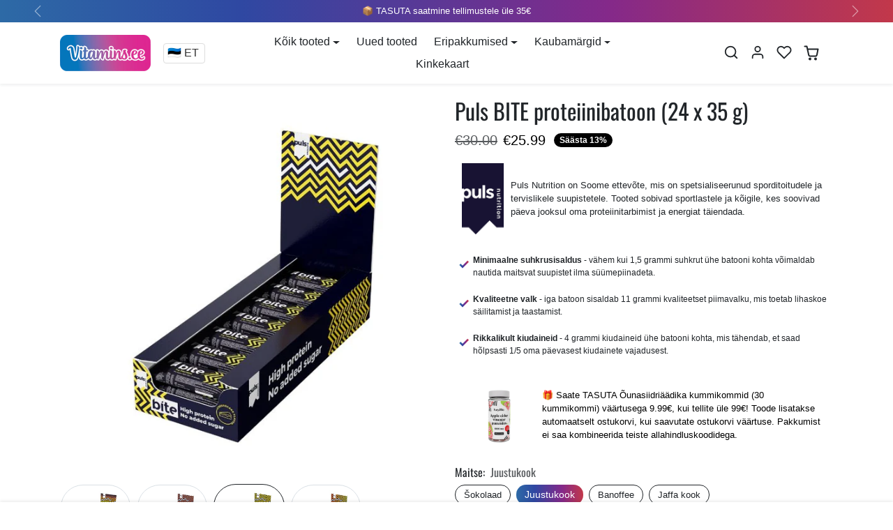

--- FILE ---
content_type: text/html; charset=utf-8
request_url: https://vitamins.ee/products/puls-bite-protein-bar-24-x-35-g
body_size: 55293
content:
<!doctype html>
<html
    data-inactive-tab-text="✋ Turpināt iepirkties..."
    dir="ltr" 
    lang="et">
<head>
	<script src="//vitamins.ee/cdn/shop/files/pandectes-rules.js?v=2740562214140349239"></script>
	
    <!-- Serviceform Embed -->
<script>
  var tD = (new Date).toISOString().slice(0,10);
  window.sf3pid = "YwCJWklKVSqlA8nXnuDF";
  var u = "https://dash.serviceform.com/embed/sf-pixel.js?" + tD,
      t = document.createElement("script");
  t.setAttribute("type","text/javascript"),
  t.setAttribute("src",u),
  t.async = !0,
  (document.getElementsByTagName("head")[0] || document.documentElement).appendChild(t);
</script>
<!-- End Serviceform Embed -->
	
	
	
    <meta charset="utf-8">
    <meta name="viewport" content="width=device-width,initial-scale=1">
    <meta name="theme-color" content="#212529">

    <link rel="canonical" href="https://vitamins.ee/products/puls-bite-protein-bar-24-x-35-g">
    <link rel="preconnect" href="https://cdn.shopify.com" crossorigin>
    <link rel="preconnect" href="https://fonts.shopifycdn.com" crossorigin><link rel="icon" type="image/png" href="//vitamins.ee/cdn/shop/files/vitamins-lv-logo_28256964-25ce-4901-a5e3-e1e9ba44ccd1.png?crop=center&height=32&v=1705762972&width=32"><title>
        Puls BITE proteiinibatoon (24 x 35 g)
 &ndash; Vitamins.lv</title>

    
        <meta name="description" content="Maitsev valguamps! PULS BITE on söögikordade vahel suurepärane madala kalorsusega suupiste. Te ei pea muretsema, kust leida kiire ja mugava proteiini, kiudainete ja vitamiinide annus keset kiiret päeva. Peamised eelised: Vähem kui 1,5 grammi suhkrut batooni kohta 11 g ainult kvaliteetset piimavalku 4 grammi kiudaineid,">
    

    
  
<meta property="og:site_name" content="Vitamins.lv">
<meta property="og:url" content="https://vitamins.ee/products/puls-bite-protein-bar-24-x-35-g">
<meta property="og:title" content="Puls BITE proteiinibatoon (24 x 35 g)">
<meta property="og:type" content="product">
<meta property="og:description" content="Maitsev valguamps! PULS BITE on söögikordade vahel suurepärane madala kalorsusega suupiste. Te ei pea muretsema, kust leida kiire ja mugava proteiini, kiudainete ja vitamiinide annus keset kiiret päeva. Peamised eelised: Vähem kui 1,5 grammi suhkrut batooni kohta 11 g ainult kvaliteetset piimavalku 4 grammi kiudaineid,"><meta property="og:image" content="http://vitamins.ee/cdn/shop/files/prod_6c0e4e7f-fafe-4fe9-a41c-dd691f84f89a.jpg?v=1765206523">
    <meta property="og:image:secure_url" content="https://vitamins.ee/cdn/shop/files/prod_6c0e4e7f-fafe-4fe9-a41c-dd691f84f89a.jpg?v=1765206523">
    <meta property="og:image:width" content="700">
    <meta property="og:image:height" content="700"><meta property="og:price:amount" content="25.99">
    <meta property="og:price:currency" content="EUR"><meta name="twitter:card" content="summary_large_image">
<meta name="twitter:title" content="Puls BITE proteiinibatoon (24 x 35 g)">
<meta name="twitter:description" content="Maitsev valguamps! PULS BITE on söögikordade vahel suurepärane madala kalorsusega suupiste. Te ei pea muretsema, kust leida kiire ja mugava proteiini, kiudainete ja vitamiinide annus keset kiiret päeva. Peamised eelised: Vähem kui 1,5 grammi suhkrut batooni kohta 11 g ainult kvaliteetset piimavalku 4 grammi kiudaineid,">

    <script>window.performance && window.performance.mark && window.performance.mark('shopify.content_for_header.start');</script><meta name="google-site-verification" content="aSpjLIhJXruJNzS_xnaR_It7G6Gu-rpVHRid5mfpl04">
<meta name="facebook-domain-verification" content="kke033o4llkdtzd4fem26kqv120urp">
<meta id="shopify-digital-wallet" name="shopify-digital-wallet" content="/19740795/digital_wallets/dialog">
<link rel="alternate" hreflang="x-default" href="https://vitamins.lv/products/puls-bite-protein-bar-24-x-35-g">
<link rel="alternate" hreflang="lv" href="https://vitamins.lv/products/puls-bite-protein-bar-24-x-35-g">
<link rel="alternate" hreflang="et" href="https://vitamins.lv/et/products/puls-bite-protein-bar-24-x-35-g">
<link rel="alternate" hreflang="en" href="https://vitamins.lv/en/products/puls-bite-protein-bar-24-x-35-g">
<link rel="alternate" hreflang="ru" href="https://vitamins.lv/ru/products/puls-bite-protein-bar-24-x-35-g">
<link rel="alternate" hreflang="lt" href="https://vitamins.lv/lt/products/puls-bite-protein-bar-24-x-35-g">
<link rel="alternate" hreflang="lt-LT" href="https://vitamins.lt/products/puls-bite-protein-bar-24-x-35-g">
<link rel="alternate" hreflang="ru-LT" href="https://vitamins.lt/ru/products/puls-bite-protein-bar-24-x-35-g">
<link rel="alternate" hreflang="en-LT" href="https://vitamins.lt/en/products/puls-bite-protein-bar-24-x-35-g">
<link rel="alternate" hreflang="lv-LT" href="https://vitamins.lt/lv/products/puls-bite-protein-bar-24-x-35-g">
<link rel="alternate" hreflang="et-LT" href="https://vitamins.lt/et/products/puls-bite-protein-bar-24-x-35-g">
<link rel="alternate" hreflang="et-EE" href="https://vitamins.ee/products/puls-bite-protein-bar-24-x-35-g">
<link rel="alternate" hreflang="lv-EE" href="https://vitamins.ee/lv/products/puls-bite-protein-bar-24-x-35-g">
<link rel="alternate" hreflang="ru-EE" href="https://vitamins.ee/ru/products/puls-bite-protein-bar-24-x-35-g">
<link rel="alternate" hreflang="lt-EE" href="https://vitamins.ee/lt/products/puls-bite-protein-bar-24-x-35-g">
<link rel="alternate" hreflang="en-EE" href="https://vitamins.ee/en/products/puls-bite-protein-bar-24-x-35-g">
<link rel="alternate" hreflang="lv-AD" href="https://vnutrition.eu/products/puls-bite-protein-bar-24-x-35-g">
<link rel="alternate" hreflang="et-AD" href="https://vnutrition.eu/et/products/puls-bite-protein-bar-24-x-35-g">
<link rel="alternate" hreflang="ru-AD" href="https://vnutrition.eu/ru/products/puls-bite-protein-bar-24-x-35-g">
<link rel="alternate" hreflang="lt-AD" href="https://vnutrition.eu/lt/products/puls-bite-protein-bar-24-x-35-g">
<link rel="alternate" hreflang="en-AD" href="https://vnutrition.eu/en/products/puls-bite-protein-bar-24-x-35-g">
<link rel="alternate" hreflang="lv-AT" href="https://vnutrition.eu/products/puls-bite-protein-bar-24-x-35-g">
<link rel="alternate" hreflang="et-AT" href="https://vnutrition.eu/et/products/puls-bite-protein-bar-24-x-35-g">
<link rel="alternate" hreflang="ru-AT" href="https://vnutrition.eu/ru/products/puls-bite-protein-bar-24-x-35-g">
<link rel="alternate" hreflang="lt-AT" href="https://vnutrition.eu/lt/products/puls-bite-protein-bar-24-x-35-g">
<link rel="alternate" hreflang="en-AT" href="https://vnutrition.eu/en/products/puls-bite-protein-bar-24-x-35-g">
<link rel="alternate" hreflang="lv-BE" href="https://vnutrition.eu/products/puls-bite-protein-bar-24-x-35-g">
<link rel="alternate" hreflang="et-BE" href="https://vnutrition.eu/et/products/puls-bite-protein-bar-24-x-35-g">
<link rel="alternate" hreflang="ru-BE" href="https://vnutrition.eu/ru/products/puls-bite-protein-bar-24-x-35-g">
<link rel="alternate" hreflang="lt-BE" href="https://vnutrition.eu/lt/products/puls-bite-protein-bar-24-x-35-g">
<link rel="alternate" hreflang="en-BE" href="https://vnutrition.eu/en/products/puls-bite-protein-bar-24-x-35-g">
<link rel="alternate" hreflang="lv-BG" href="https://vnutrition.eu/products/puls-bite-protein-bar-24-x-35-g">
<link rel="alternate" hreflang="et-BG" href="https://vnutrition.eu/et/products/puls-bite-protein-bar-24-x-35-g">
<link rel="alternate" hreflang="ru-BG" href="https://vnutrition.eu/ru/products/puls-bite-protein-bar-24-x-35-g">
<link rel="alternate" hreflang="lt-BG" href="https://vnutrition.eu/lt/products/puls-bite-protein-bar-24-x-35-g">
<link rel="alternate" hreflang="en-BG" href="https://vnutrition.eu/en/products/puls-bite-protein-bar-24-x-35-g">
<link rel="alternate" hreflang="lv-CH" href="https://vnutrition.eu/products/puls-bite-protein-bar-24-x-35-g">
<link rel="alternate" hreflang="et-CH" href="https://vnutrition.eu/et/products/puls-bite-protein-bar-24-x-35-g">
<link rel="alternate" hreflang="ru-CH" href="https://vnutrition.eu/ru/products/puls-bite-protein-bar-24-x-35-g">
<link rel="alternate" hreflang="lt-CH" href="https://vnutrition.eu/lt/products/puls-bite-protein-bar-24-x-35-g">
<link rel="alternate" hreflang="en-CH" href="https://vnutrition.eu/en/products/puls-bite-protein-bar-24-x-35-g">
<link rel="alternate" hreflang="lv-CY" href="https://vnutrition.eu/products/puls-bite-protein-bar-24-x-35-g">
<link rel="alternate" hreflang="et-CY" href="https://vnutrition.eu/et/products/puls-bite-protein-bar-24-x-35-g">
<link rel="alternate" hreflang="ru-CY" href="https://vnutrition.eu/ru/products/puls-bite-protein-bar-24-x-35-g">
<link rel="alternate" hreflang="lt-CY" href="https://vnutrition.eu/lt/products/puls-bite-protein-bar-24-x-35-g">
<link rel="alternate" hreflang="en-CY" href="https://vnutrition.eu/en/products/puls-bite-protein-bar-24-x-35-g">
<link rel="alternate" hreflang="lv-CZ" href="https://vnutrition.eu/products/puls-bite-protein-bar-24-x-35-g">
<link rel="alternate" hreflang="et-CZ" href="https://vnutrition.eu/et/products/puls-bite-protein-bar-24-x-35-g">
<link rel="alternate" hreflang="ru-CZ" href="https://vnutrition.eu/ru/products/puls-bite-protein-bar-24-x-35-g">
<link rel="alternate" hreflang="lt-CZ" href="https://vnutrition.eu/lt/products/puls-bite-protein-bar-24-x-35-g">
<link rel="alternate" hreflang="en-CZ" href="https://vnutrition.eu/en/products/puls-bite-protein-bar-24-x-35-g">
<link rel="alternate" hreflang="lv-DE" href="https://vnutrition.eu/products/puls-bite-protein-bar-24-x-35-g">
<link rel="alternate" hreflang="et-DE" href="https://vnutrition.eu/et/products/puls-bite-protein-bar-24-x-35-g">
<link rel="alternate" hreflang="ru-DE" href="https://vnutrition.eu/ru/products/puls-bite-protein-bar-24-x-35-g">
<link rel="alternate" hreflang="lt-DE" href="https://vnutrition.eu/lt/products/puls-bite-protein-bar-24-x-35-g">
<link rel="alternate" hreflang="en-DE" href="https://vnutrition.eu/en/products/puls-bite-protein-bar-24-x-35-g">
<link rel="alternate" hreflang="lv-DK" href="https://vnutrition.eu/products/puls-bite-protein-bar-24-x-35-g">
<link rel="alternate" hreflang="et-DK" href="https://vnutrition.eu/et/products/puls-bite-protein-bar-24-x-35-g">
<link rel="alternate" hreflang="ru-DK" href="https://vnutrition.eu/ru/products/puls-bite-protein-bar-24-x-35-g">
<link rel="alternate" hreflang="lt-DK" href="https://vnutrition.eu/lt/products/puls-bite-protein-bar-24-x-35-g">
<link rel="alternate" hreflang="en-DK" href="https://vnutrition.eu/en/products/puls-bite-protein-bar-24-x-35-g">
<link rel="alternate" hreflang="lv-ES" href="https://vnutrition.eu/products/puls-bite-protein-bar-24-x-35-g">
<link rel="alternate" hreflang="et-ES" href="https://vnutrition.eu/et/products/puls-bite-protein-bar-24-x-35-g">
<link rel="alternate" hreflang="ru-ES" href="https://vnutrition.eu/ru/products/puls-bite-protein-bar-24-x-35-g">
<link rel="alternate" hreflang="lt-ES" href="https://vnutrition.eu/lt/products/puls-bite-protein-bar-24-x-35-g">
<link rel="alternate" hreflang="en-ES" href="https://vnutrition.eu/en/products/puls-bite-protein-bar-24-x-35-g">
<link rel="alternate" hreflang="lv-FI" href="https://vnutrition.eu/products/puls-bite-protein-bar-24-x-35-g">
<link rel="alternate" hreflang="et-FI" href="https://vnutrition.eu/et/products/puls-bite-protein-bar-24-x-35-g">
<link rel="alternate" hreflang="ru-FI" href="https://vnutrition.eu/ru/products/puls-bite-protein-bar-24-x-35-g">
<link rel="alternate" hreflang="lt-FI" href="https://vnutrition.eu/lt/products/puls-bite-protein-bar-24-x-35-g">
<link rel="alternate" hreflang="en-FI" href="https://vnutrition.eu/en/products/puls-bite-protein-bar-24-x-35-g">
<link rel="alternate" hreflang="lv-FO" href="https://vnutrition.eu/products/puls-bite-protein-bar-24-x-35-g">
<link rel="alternate" hreflang="et-FO" href="https://vnutrition.eu/et/products/puls-bite-protein-bar-24-x-35-g">
<link rel="alternate" hreflang="ru-FO" href="https://vnutrition.eu/ru/products/puls-bite-protein-bar-24-x-35-g">
<link rel="alternate" hreflang="lt-FO" href="https://vnutrition.eu/lt/products/puls-bite-protein-bar-24-x-35-g">
<link rel="alternate" hreflang="en-FO" href="https://vnutrition.eu/en/products/puls-bite-protein-bar-24-x-35-g">
<link rel="alternate" hreflang="lv-FR" href="https://vnutrition.eu/products/puls-bite-protein-bar-24-x-35-g">
<link rel="alternate" hreflang="et-FR" href="https://vnutrition.eu/et/products/puls-bite-protein-bar-24-x-35-g">
<link rel="alternate" hreflang="ru-FR" href="https://vnutrition.eu/ru/products/puls-bite-protein-bar-24-x-35-g">
<link rel="alternate" hreflang="lt-FR" href="https://vnutrition.eu/lt/products/puls-bite-protein-bar-24-x-35-g">
<link rel="alternate" hreflang="en-FR" href="https://vnutrition.eu/en/products/puls-bite-protein-bar-24-x-35-g">
<link rel="alternate" hreflang="lv-GB" href="https://vnutrition.eu/products/puls-bite-protein-bar-24-x-35-g">
<link rel="alternate" hreflang="et-GB" href="https://vnutrition.eu/et/products/puls-bite-protein-bar-24-x-35-g">
<link rel="alternate" hreflang="ru-GB" href="https://vnutrition.eu/ru/products/puls-bite-protein-bar-24-x-35-g">
<link rel="alternate" hreflang="lt-GB" href="https://vnutrition.eu/lt/products/puls-bite-protein-bar-24-x-35-g">
<link rel="alternate" hreflang="en-GB" href="https://vnutrition.eu/en/products/puls-bite-protein-bar-24-x-35-g">
<link rel="alternate" hreflang="lv-GI" href="https://vnutrition.eu/products/puls-bite-protein-bar-24-x-35-g">
<link rel="alternate" hreflang="et-GI" href="https://vnutrition.eu/et/products/puls-bite-protein-bar-24-x-35-g">
<link rel="alternate" hreflang="ru-GI" href="https://vnutrition.eu/ru/products/puls-bite-protein-bar-24-x-35-g">
<link rel="alternate" hreflang="lt-GI" href="https://vnutrition.eu/lt/products/puls-bite-protein-bar-24-x-35-g">
<link rel="alternate" hreflang="en-GI" href="https://vnutrition.eu/en/products/puls-bite-protein-bar-24-x-35-g">
<link rel="alternate" hreflang="lv-GR" href="https://vnutrition.eu/products/puls-bite-protein-bar-24-x-35-g">
<link rel="alternate" hreflang="et-GR" href="https://vnutrition.eu/et/products/puls-bite-protein-bar-24-x-35-g">
<link rel="alternate" hreflang="ru-GR" href="https://vnutrition.eu/ru/products/puls-bite-protein-bar-24-x-35-g">
<link rel="alternate" hreflang="lt-GR" href="https://vnutrition.eu/lt/products/puls-bite-protein-bar-24-x-35-g">
<link rel="alternate" hreflang="en-GR" href="https://vnutrition.eu/en/products/puls-bite-protein-bar-24-x-35-g">
<link rel="alternate" hreflang="lv-HR" href="https://vnutrition.eu/products/puls-bite-protein-bar-24-x-35-g">
<link rel="alternate" hreflang="et-HR" href="https://vnutrition.eu/et/products/puls-bite-protein-bar-24-x-35-g">
<link rel="alternate" hreflang="ru-HR" href="https://vnutrition.eu/ru/products/puls-bite-protein-bar-24-x-35-g">
<link rel="alternate" hreflang="lt-HR" href="https://vnutrition.eu/lt/products/puls-bite-protein-bar-24-x-35-g">
<link rel="alternate" hreflang="en-HR" href="https://vnutrition.eu/en/products/puls-bite-protein-bar-24-x-35-g">
<link rel="alternate" hreflang="lv-HU" href="https://vnutrition.eu/products/puls-bite-protein-bar-24-x-35-g">
<link rel="alternate" hreflang="et-HU" href="https://vnutrition.eu/et/products/puls-bite-protein-bar-24-x-35-g">
<link rel="alternate" hreflang="ru-HU" href="https://vnutrition.eu/ru/products/puls-bite-protein-bar-24-x-35-g">
<link rel="alternate" hreflang="lt-HU" href="https://vnutrition.eu/lt/products/puls-bite-protein-bar-24-x-35-g">
<link rel="alternate" hreflang="en-HU" href="https://vnutrition.eu/en/products/puls-bite-protein-bar-24-x-35-g">
<link rel="alternate" hreflang="lv-IE" href="https://vnutrition.eu/products/puls-bite-protein-bar-24-x-35-g">
<link rel="alternate" hreflang="et-IE" href="https://vnutrition.eu/et/products/puls-bite-protein-bar-24-x-35-g">
<link rel="alternate" hreflang="ru-IE" href="https://vnutrition.eu/ru/products/puls-bite-protein-bar-24-x-35-g">
<link rel="alternate" hreflang="lt-IE" href="https://vnutrition.eu/lt/products/puls-bite-protein-bar-24-x-35-g">
<link rel="alternate" hreflang="en-IE" href="https://vnutrition.eu/en/products/puls-bite-protein-bar-24-x-35-g">
<link rel="alternate" hreflang="lv-IS" href="https://vnutrition.eu/products/puls-bite-protein-bar-24-x-35-g">
<link rel="alternate" hreflang="et-IS" href="https://vnutrition.eu/et/products/puls-bite-protein-bar-24-x-35-g">
<link rel="alternate" hreflang="ru-IS" href="https://vnutrition.eu/ru/products/puls-bite-protein-bar-24-x-35-g">
<link rel="alternate" hreflang="lt-IS" href="https://vnutrition.eu/lt/products/puls-bite-protein-bar-24-x-35-g">
<link rel="alternate" hreflang="en-IS" href="https://vnutrition.eu/en/products/puls-bite-protein-bar-24-x-35-g">
<link rel="alternate" hreflang="lv-IT" href="https://vnutrition.eu/products/puls-bite-protein-bar-24-x-35-g">
<link rel="alternate" hreflang="et-IT" href="https://vnutrition.eu/et/products/puls-bite-protein-bar-24-x-35-g">
<link rel="alternate" hreflang="ru-IT" href="https://vnutrition.eu/ru/products/puls-bite-protein-bar-24-x-35-g">
<link rel="alternate" hreflang="lt-IT" href="https://vnutrition.eu/lt/products/puls-bite-protein-bar-24-x-35-g">
<link rel="alternate" hreflang="en-IT" href="https://vnutrition.eu/en/products/puls-bite-protein-bar-24-x-35-g">
<link rel="alternate" hreflang="lv-LI" href="https://vnutrition.eu/products/puls-bite-protein-bar-24-x-35-g">
<link rel="alternate" hreflang="et-LI" href="https://vnutrition.eu/et/products/puls-bite-protein-bar-24-x-35-g">
<link rel="alternate" hreflang="ru-LI" href="https://vnutrition.eu/ru/products/puls-bite-protein-bar-24-x-35-g">
<link rel="alternate" hreflang="lt-LI" href="https://vnutrition.eu/lt/products/puls-bite-protein-bar-24-x-35-g">
<link rel="alternate" hreflang="en-LI" href="https://vnutrition.eu/en/products/puls-bite-protein-bar-24-x-35-g">
<link rel="alternate" hreflang="lv-LU" href="https://vnutrition.eu/products/puls-bite-protein-bar-24-x-35-g">
<link rel="alternate" hreflang="et-LU" href="https://vnutrition.eu/et/products/puls-bite-protein-bar-24-x-35-g">
<link rel="alternate" hreflang="ru-LU" href="https://vnutrition.eu/ru/products/puls-bite-protein-bar-24-x-35-g">
<link rel="alternate" hreflang="lt-LU" href="https://vnutrition.eu/lt/products/puls-bite-protein-bar-24-x-35-g">
<link rel="alternate" hreflang="en-LU" href="https://vnutrition.eu/en/products/puls-bite-protein-bar-24-x-35-g">
<link rel="alternate" hreflang="lv-MC" href="https://vnutrition.eu/products/puls-bite-protein-bar-24-x-35-g">
<link rel="alternate" hreflang="et-MC" href="https://vnutrition.eu/et/products/puls-bite-protein-bar-24-x-35-g">
<link rel="alternate" hreflang="ru-MC" href="https://vnutrition.eu/ru/products/puls-bite-protein-bar-24-x-35-g">
<link rel="alternate" hreflang="lt-MC" href="https://vnutrition.eu/lt/products/puls-bite-protein-bar-24-x-35-g">
<link rel="alternate" hreflang="en-MC" href="https://vnutrition.eu/en/products/puls-bite-protein-bar-24-x-35-g">
<link rel="alternate" hreflang="lv-MT" href="https://vnutrition.eu/products/puls-bite-protein-bar-24-x-35-g">
<link rel="alternate" hreflang="et-MT" href="https://vnutrition.eu/et/products/puls-bite-protein-bar-24-x-35-g">
<link rel="alternate" hreflang="ru-MT" href="https://vnutrition.eu/ru/products/puls-bite-protein-bar-24-x-35-g">
<link rel="alternate" hreflang="lt-MT" href="https://vnutrition.eu/lt/products/puls-bite-protein-bar-24-x-35-g">
<link rel="alternate" hreflang="en-MT" href="https://vnutrition.eu/en/products/puls-bite-protein-bar-24-x-35-g">
<link rel="alternate" hreflang="lv-NL" href="https://vnutrition.eu/products/puls-bite-protein-bar-24-x-35-g">
<link rel="alternate" hreflang="et-NL" href="https://vnutrition.eu/et/products/puls-bite-protein-bar-24-x-35-g">
<link rel="alternate" hreflang="ru-NL" href="https://vnutrition.eu/ru/products/puls-bite-protein-bar-24-x-35-g">
<link rel="alternate" hreflang="lt-NL" href="https://vnutrition.eu/lt/products/puls-bite-protein-bar-24-x-35-g">
<link rel="alternate" hreflang="en-NL" href="https://vnutrition.eu/en/products/puls-bite-protein-bar-24-x-35-g">
<link rel="alternate" hreflang="lv-NO" href="https://vnutrition.eu/products/puls-bite-protein-bar-24-x-35-g">
<link rel="alternate" hreflang="et-NO" href="https://vnutrition.eu/et/products/puls-bite-protein-bar-24-x-35-g">
<link rel="alternate" hreflang="ru-NO" href="https://vnutrition.eu/ru/products/puls-bite-protein-bar-24-x-35-g">
<link rel="alternate" hreflang="lt-NO" href="https://vnutrition.eu/lt/products/puls-bite-protein-bar-24-x-35-g">
<link rel="alternate" hreflang="en-NO" href="https://vnutrition.eu/en/products/puls-bite-protein-bar-24-x-35-g">
<link rel="alternate" hreflang="lv-PL" href="https://vnutrition.eu/products/puls-bite-protein-bar-24-x-35-g">
<link rel="alternate" hreflang="et-PL" href="https://vnutrition.eu/et/products/puls-bite-protein-bar-24-x-35-g">
<link rel="alternate" hreflang="ru-PL" href="https://vnutrition.eu/ru/products/puls-bite-protein-bar-24-x-35-g">
<link rel="alternate" hreflang="lt-PL" href="https://vnutrition.eu/lt/products/puls-bite-protein-bar-24-x-35-g">
<link rel="alternate" hreflang="en-PL" href="https://vnutrition.eu/en/products/puls-bite-protein-bar-24-x-35-g">
<link rel="alternate" hreflang="lv-PT" href="https://vnutrition.eu/products/puls-bite-protein-bar-24-x-35-g">
<link rel="alternate" hreflang="et-PT" href="https://vnutrition.eu/et/products/puls-bite-protein-bar-24-x-35-g">
<link rel="alternate" hreflang="ru-PT" href="https://vnutrition.eu/ru/products/puls-bite-protein-bar-24-x-35-g">
<link rel="alternate" hreflang="lt-PT" href="https://vnutrition.eu/lt/products/puls-bite-protein-bar-24-x-35-g">
<link rel="alternate" hreflang="en-PT" href="https://vnutrition.eu/en/products/puls-bite-protein-bar-24-x-35-g">
<link rel="alternate" hreflang="lv-RO" href="https://vnutrition.eu/products/puls-bite-protein-bar-24-x-35-g">
<link rel="alternate" hreflang="et-RO" href="https://vnutrition.eu/et/products/puls-bite-protein-bar-24-x-35-g">
<link rel="alternate" hreflang="ru-RO" href="https://vnutrition.eu/ru/products/puls-bite-protein-bar-24-x-35-g">
<link rel="alternate" hreflang="lt-RO" href="https://vnutrition.eu/lt/products/puls-bite-protein-bar-24-x-35-g">
<link rel="alternate" hreflang="en-RO" href="https://vnutrition.eu/en/products/puls-bite-protein-bar-24-x-35-g">
<link rel="alternate" hreflang="lv-SE" href="https://vnutrition.eu/products/puls-bite-protein-bar-24-x-35-g">
<link rel="alternate" hreflang="et-SE" href="https://vnutrition.eu/et/products/puls-bite-protein-bar-24-x-35-g">
<link rel="alternate" hreflang="ru-SE" href="https://vnutrition.eu/ru/products/puls-bite-protein-bar-24-x-35-g">
<link rel="alternate" hreflang="lt-SE" href="https://vnutrition.eu/lt/products/puls-bite-protein-bar-24-x-35-g">
<link rel="alternate" hreflang="en-SE" href="https://vnutrition.eu/en/products/puls-bite-protein-bar-24-x-35-g">
<link rel="alternate" hreflang="lv-SI" href="https://vnutrition.eu/products/puls-bite-protein-bar-24-x-35-g">
<link rel="alternate" hreflang="et-SI" href="https://vnutrition.eu/et/products/puls-bite-protein-bar-24-x-35-g">
<link rel="alternate" hreflang="ru-SI" href="https://vnutrition.eu/ru/products/puls-bite-protein-bar-24-x-35-g">
<link rel="alternate" hreflang="lt-SI" href="https://vnutrition.eu/lt/products/puls-bite-protein-bar-24-x-35-g">
<link rel="alternate" hreflang="en-SI" href="https://vnutrition.eu/en/products/puls-bite-protein-bar-24-x-35-g">
<link rel="alternate" hreflang="lv-SK" href="https://vnutrition.eu/products/puls-bite-protein-bar-24-x-35-g">
<link rel="alternate" hreflang="et-SK" href="https://vnutrition.eu/et/products/puls-bite-protein-bar-24-x-35-g">
<link rel="alternate" hreflang="ru-SK" href="https://vnutrition.eu/ru/products/puls-bite-protein-bar-24-x-35-g">
<link rel="alternate" hreflang="lt-SK" href="https://vnutrition.eu/lt/products/puls-bite-protein-bar-24-x-35-g">
<link rel="alternate" hreflang="en-SK" href="https://vnutrition.eu/en/products/puls-bite-protein-bar-24-x-35-g">
<link rel="alternate" hreflang="lv-SM" href="https://vnutrition.eu/products/puls-bite-protein-bar-24-x-35-g">
<link rel="alternate" hreflang="et-SM" href="https://vnutrition.eu/et/products/puls-bite-protein-bar-24-x-35-g">
<link rel="alternate" hreflang="ru-SM" href="https://vnutrition.eu/ru/products/puls-bite-protein-bar-24-x-35-g">
<link rel="alternate" hreflang="lt-SM" href="https://vnutrition.eu/lt/products/puls-bite-protein-bar-24-x-35-g">
<link rel="alternate" hreflang="en-SM" href="https://vnutrition.eu/en/products/puls-bite-protein-bar-24-x-35-g">
<link rel="alternate" type="application/json+oembed" href="https://vitamins.ee/products/puls-bite-protein-bar-24-x-35-g.oembed">
<script async="async" src="/checkouts/internal/preloads.js?locale=et-EE"></script>
<script id="shopify-features" type="application/json">{"accessToken":"af018be1fb8ac11651e6ec137c185a92","betas":["rich-media-storefront-analytics"],"domain":"vitamins.ee","predictiveSearch":true,"shopId":19740795,"locale":"en"}</script>
<script>var Shopify = Shopify || {};
Shopify.shop = "vitamins-lv.myshopify.com";
Shopify.locale = "et";
Shopify.currency = {"active":"EUR","rate":"1.0"};
Shopify.country = "EE";
Shopify.theme = {"name":"Vitamins.lv 2024","id":156476801357,"schema_name":"ecomify","schema_version":"3.1.0","theme_store_id":null,"role":"main"};
Shopify.theme.handle = "null";
Shopify.theme.style = {"id":null,"handle":null};
Shopify.cdnHost = "vitamins.ee/cdn";
Shopify.routes = Shopify.routes || {};
Shopify.routes.root = "/";</script>
<script type="module">!function(o){(o.Shopify=o.Shopify||{}).modules=!0}(window);</script>
<script>!function(o){function n(){var o=[];function n(){o.push(Array.prototype.slice.apply(arguments))}return n.q=o,n}var t=o.Shopify=o.Shopify||{};t.loadFeatures=n(),t.autoloadFeatures=n()}(window);</script>
<script id="shop-js-analytics" type="application/json">{"pageType":"product"}</script>
<script defer="defer" async type="module" src="//vitamins.ee/cdn/shopifycloud/shop-js/modules/v2/client.init-shop-cart-sync_BApSsMSl.en.esm.js"></script>
<script defer="defer" async type="module" src="//vitamins.ee/cdn/shopifycloud/shop-js/modules/v2/chunk.common_CBoos6YZ.esm.js"></script>
<script type="module">
  await import("//vitamins.ee/cdn/shopifycloud/shop-js/modules/v2/client.init-shop-cart-sync_BApSsMSl.en.esm.js");
await import("//vitamins.ee/cdn/shopifycloud/shop-js/modules/v2/chunk.common_CBoos6YZ.esm.js");

  window.Shopify.SignInWithShop?.initShopCartSync?.({"fedCMEnabled":true,"windoidEnabled":true});

</script>
<script>(function() {
  var isLoaded = false;
  function asyncLoad() {
    if (isLoaded) return;
    isLoaded = true;
    var urls = ["\/\/static.zotabox.com\/5\/d\/5d224c147c393540600e03689fe00867\/widgets.js?shop=vitamins-lv.myshopify.com","https:\/\/easygdpr.b-cdn.net\/v\/1553540745\/gdpr.min.js?shop=vitamins-lv.myshopify.com","https:\/\/tabs.stationmade.com\/registered-scripts\/tabs-by-station.js?shop=vitamins-lv.myshopify.com","https:\/\/loox.io\/widget\/V1Z6iJTWoq\/loox.1623773324772.js?shop=vitamins-lv.myshopify.com","\/\/cdn.shopify.com\/proxy\/18ecfae15e57593cf0d673b8470a2a019cde0b280c25679442ea7ba21ab1bcc5\/static.cdn.printful.com\/static\/js\/external\/shopify-product-customizer.js?v=0.28\u0026shop=vitamins-lv.myshopify.com\u0026sp-cache-control=cHVibGljLCBtYXgtYWdlPTkwMA","https:\/\/omnisnippet1.com\/platforms\/shopify.js?source=scriptTag\u0026v=2025-05-15T12\u0026shop=vitamins-lv.myshopify.com"];
    for (var i = 0; i < urls.length; i++) {
      var s = document.createElement('script');
      s.type = 'text/javascript';
      s.async = true;
      s.src = urls[i];
      var x = document.getElementsByTagName('script')[0];
      x.parentNode.insertBefore(s, x);
    }
  };
  if(window.attachEvent) {
    window.attachEvent('onload', asyncLoad);
  } else {
    window.addEventListener('load', asyncLoad, false);
  }
})();</script>
<script id="__st">var __st={"a":19740795,"offset":7200,"reqid":"d5ed1ba5-b3c9-420a-8d9e-bc12c7d1c456-1768904646","pageurl":"vitamins.ee\/products\/puls-bite-protein-bar-24-x-35-g","u":"159ed0d65765","p":"product","rtyp":"product","rid":11393557455};</script>
<script>window.ShopifyPaypalV4VisibilityTracking = true;</script>
<script id="captcha-bootstrap">!function(){'use strict';const t='contact',e='account',n='new_comment',o=[[t,t],['blogs',n],['comments',n],[t,'customer']],c=[[e,'customer_login'],[e,'guest_login'],[e,'recover_customer_password'],[e,'create_customer']],r=t=>t.map((([t,e])=>`form[action*='/${t}']:not([data-nocaptcha='true']) input[name='form_type'][value='${e}']`)).join(','),a=t=>()=>t?[...document.querySelectorAll(t)].map((t=>t.form)):[];function s(){const t=[...o],e=r(t);return a(e)}const i='password',u='form_key',d=['recaptcha-v3-token','g-recaptcha-response','h-captcha-response',i],f=()=>{try{return window.sessionStorage}catch{return}},m='__shopify_v',_=t=>t.elements[u];function p(t,e,n=!1){try{const o=window.sessionStorage,c=JSON.parse(o.getItem(e)),{data:r}=function(t){const{data:e,action:n}=t;return t[m]||n?{data:e,action:n}:{data:t,action:n}}(c);for(const[e,n]of Object.entries(r))t.elements[e]&&(t.elements[e].value=n);n&&o.removeItem(e)}catch(o){console.error('form repopulation failed',{error:o})}}const l='form_type',E='cptcha';function T(t){t.dataset[E]=!0}const w=window,h=w.document,L='Shopify',v='ce_forms',y='captcha';let A=!1;((t,e)=>{const n=(g='f06e6c50-85a8-45c8-87d0-21a2b65856fe',I='https://cdn.shopify.com/shopifycloud/storefront-forms-hcaptcha/ce_storefront_forms_captcha_hcaptcha.v1.5.2.iife.js',D={infoText:'Protected by hCaptcha',privacyText:'Privacy',termsText:'Terms'},(t,e,n)=>{const o=w[L][v],c=o.bindForm;if(c)return c(t,g,e,D).then(n);var r;o.q.push([[t,g,e,D],n]),r=I,A||(h.body.append(Object.assign(h.createElement('script'),{id:'captcha-provider',async:!0,src:r})),A=!0)});var g,I,D;w[L]=w[L]||{},w[L][v]=w[L][v]||{},w[L][v].q=[],w[L][y]=w[L][y]||{},w[L][y].protect=function(t,e){n(t,void 0,e),T(t)},Object.freeze(w[L][y]),function(t,e,n,w,h,L){const[v,y,A,g]=function(t,e,n){const i=e?o:[],u=t?c:[],d=[...i,...u],f=r(d),m=r(i),_=r(d.filter((([t,e])=>n.includes(e))));return[a(f),a(m),a(_),s()]}(w,h,L),I=t=>{const e=t.target;return e instanceof HTMLFormElement?e:e&&e.form},D=t=>v().includes(t);t.addEventListener('submit',(t=>{const e=I(t);if(!e)return;const n=D(e)&&!e.dataset.hcaptchaBound&&!e.dataset.recaptchaBound,o=_(e),c=g().includes(e)&&(!o||!o.value);(n||c)&&t.preventDefault(),c&&!n&&(function(t){try{if(!f())return;!function(t){const e=f();if(!e)return;const n=_(t);if(!n)return;const o=n.value;o&&e.removeItem(o)}(t);const e=Array.from(Array(32),(()=>Math.random().toString(36)[2])).join('');!function(t,e){_(t)||t.append(Object.assign(document.createElement('input'),{type:'hidden',name:u})),t.elements[u].value=e}(t,e),function(t,e){const n=f();if(!n)return;const o=[...t.querySelectorAll(`input[type='${i}']`)].map((({name:t})=>t)),c=[...d,...o],r={};for(const[a,s]of new FormData(t).entries())c.includes(a)||(r[a]=s);n.setItem(e,JSON.stringify({[m]:1,action:t.action,data:r}))}(t,e)}catch(e){console.error('failed to persist form',e)}}(e),e.submit())}));const S=(t,e)=>{t&&!t.dataset[E]&&(n(t,e.some((e=>e===t))),T(t))};for(const o of['focusin','change'])t.addEventListener(o,(t=>{const e=I(t);D(e)&&S(e,y())}));const B=e.get('form_key'),M=e.get(l),P=B&&M;t.addEventListener('DOMContentLoaded',(()=>{const t=y();if(P)for(const e of t)e.elements[l].value===M&&p(e,B);[...new Set([...A(),...v().filter((t=>'true'===t.dataset.shopifyCaptcha))])].forEach((e=>S(e,t)))}))}(h,new URLSearchParams(w.location.search),n,t,e,['guest_login'])})(!0,!0)}();</script>
<script integrity="sha256-4kQ18oKyAcykRKYeNunJcIwy7WH5gtpwJnB7kiuLZ1E=" data-source-attribution="shopify.loadfeatures" defer="defer" src="//vitamins.ee/cdn/shopifycloud/storefront/assets/storefront/load_feature-a0a9edcb.js" crossorigin="anonymous"></script>
<script data-source-attribution="shopify.dynamic_checkout.dynamic.init">var Shopify=Shopify||{};Shopify.PaymentButton=Shopify.PaymentButton||{isStorefrontPortableWallets:!0,init:function(){window.Shopify.PaymentButton.init=function(){};var t=document.createElement("script");t.src="https://vitamins.ee/cdn/shopifycloud/portable-wallets/latest/portable-wallets.en.js",t.type="module",document.head.appendChild(t)}};
</script>
<script data-source-attribution="shopify.dynamic_checkout.buyer_consent">
  function portableWalletsHideBuyerConsent(e){var t=document.getElementById("shopify-buyer-consent"),n=document.getElementById("shopify-subscription-policy-button");t&&n&&(t.classList.add("hidden"),t.setAttribute("aria-hidden","true"),n.removeEventListener("click",e))}function portableWalletsShowBuyerConsent(e){var t=document.getElementById("shopify-buyer-consent"),n=document.getElementById("shopify-subscription-policy-button");t&&n&&(t.classList.remove("hidden"),t.removeAttribute("aria-hidden"),n.addEventListener("click",e))}window.Shopify?.PaymentButton&&(window.Shopify.PaymentButton.hideBuyerConsent=portableWalletsHideBuyerConsent,window.Shopify.PaymentButton.showBuyerConsent=portableWalletsShowBuyerConsent);
</script>
<script data-source-attribution="shopify.dynamic_checkout.cart.bootstrap">document.addEventListener("DOMContentLoaded",(function(){function t(){return document.querySelector("shopify-accelerated-checkout-cart, shopify-accelerated-checkout")}if(t())Shopify.PaymentButton.init();else{new MutationObserver((function(e,n){t()&&(Shopify.PaymentButton.init(),n.disconnect())})).observe(document.body,{childList:!0,subtree:!0})}}));
</script>

<script>window.performance && window.performance.mark && window.performance.mark('shopify.content_for_header.end');</script>

    
        <link href="//vitamins.ee/cdn/shop/t/142/assets/vendor-bootstrap.min.css?v=40317101487967116691706212852" rel="stylesheet">
    

    <style>
        :root {
            
                --bs-border-color: var(--bs-light-darken-10);
            
        }
    </style>

    <link href="//vitamins.ee/cdn/shop/t/142/assets/vendor-splide.min.css?v=44329677166622589231703676667" rel="stylesheet" media="print" onload="this.media='all'">
    <link href="//vitamins.ee/cdn/shop/t/142/assets/vendor-animate.min.css?v=117445339244174673761703676667" rel="stylesheet" media="print" onload="this.media='all'">
    <link href="//vitamins.ee/cdn/shop/t/142/assets/variables.css?v=44346995222020830531764280938" rel="stylesheet">
    <link href="//vitamins.ee/cdn/shop/t/142/assets/base.css?v=93158623989857693091705572673" rel="stylesheet">
    <link href="//vitamins.ee/cdn/shop/t/142/assets/general.css?v=52136798579701494771705765811" rel="stylesheet">
    <link href="//vitamins.ee/cdn/shop/t/142/assets/sections.css?v=106996550906757334221705580836" rel="stylesheet">
    <link href="//vitamins.ee/cdn/shop/t/142/assets/collection.css?v=173635780545736131781703676666" rel="stylesheet">
    <link href="//vitamins.ee/cdn/shop/t/142/assets/product.css?v=52760544297647460031706180495" rel="stylesheet">
    <link href="//vitamins.ee/cdn/shop/t/142/assets/cart.css?v=8854763270590130931705577033" rel="stylesheet">

    

    <link href="//vitamins.ee/cdn/shop/t/142/assets/custom.css?v=143599519593297038871703676666" rel="stylesheet">

    <script>
        Shopify.money_format = "€{{amount}}"
        window.theme = {
            product: {
                addToCart: 'Lisa ostukorvi',
                addedToCart: '✓ Lisatud ostukorvi',
                soldOut: 'Välja müüdud',
                unavailable: 'Pole saadaval',
                priceRegular: 'Tavahind',
                priceFrom: 'Hind alates',
                priceSale: 'Müügihind',
                save: 'Säästa',
            }
        }
        
    </script>

    

    
        <link href="//vitamins.ee/cdn/shop/t/142/assets/vendor-glightbox.min.css?v=47676404177181227621703676667" rel="stylesheet" media="print" onload="this.media='all'">
        <script src="//vitamins.ee/cdn/shop/t/142/assets/vendor-glightbox.min.js?v=151956474687687549541703676667" defer></script>
    

    <script src="//vitamins.ee/cdn/shopifycloud/storefront/assets/themes_support/shopify_common-5f594365.js" defer></script>
    <script src="//vitamins.ee/cdn/shop/t/142/assets/vendor-bootstrap.bundle.min.js?v=141664645924742811431703676667" defer></script>
    <script src="//vitamins.ee/cdn/shop/t/142/assets/vendor-splide.min.js?v=73338738898036601811703676667" defer></script>
    <script src="//vitamins.ee/cdn/shop/t/142/assets/base.js?v=51364382778024426451703676666" defer></script>
    <script src="//vitamins.ee/cdn/shop/t/142/assets/general.js?v=92928789689461296631703676666" defer></script>
    <script src="//vitamins.ee/cdn/shop/t/142/assets/search.js?v=63947883357654535321703676666" defer></script>
    <script src="//vitamins.ee/cdn/shop/t/142/assets/sections.js?v=140468914570665728821706180439" defer></script>
    <script src="//vitamins.ee/cdn/shop/t/142/assets/collection.js?v=69947697182624040811703676666" defer></script>
    <script src="//vitamins.ee/cdn/shop/t/142/assets/product.js?v=78663577323504657161703676666" defer></script>
    <script src="//vitamins.ee/cdn/shop/t/142/assets/cart.js?v=57877144882464641701703676666" defer></script>
    <script src="//vitamins.ee/cdn/shop/t/142/assets/custom.js?v=155759515088182738431703676666" defer></script>

    
        <script src="//vitamins.ee/cdn/shop/t/142/assets/wishlist.js?v=103425649783395888601703676667" defer></script>
    
<!-- BEGIN app block: shopify://apps/eg-auto-add-to-cart/blocks/app-embed/0f7d4f74-1e89-4820-aec4-6564d7e535d2 -->










  
    <script
      async
      type="text/javascript"
      src="https://cdn.506.io/eg/script.js?shop=vitamins-lv.myshopify.com&v=7"
    ></script>
  



  <meta id="easygift-shop" itemid="c2hvcF8kXzE3Njg5MDQ2NDc=" content="{&quot;isInstalled&quot;:true,&quot;installedOn&quot;:&quot;2023-05-19T06:19:13.330Z&quot;,&quot;appVersion&quot;:&quot;3.0&quot;,&quot;subscriptionName&quot;:&quot;Standard&quot;,&quot;cartAnalytics&quot;:true,&quot;freeTrialEndsOn&quot;:null,&quot;settings&quot;:{&quot;reminderBannerStyle&quot;:{&quot;position&quot;:{&quot;horizontal&quot;:&quot;right&quot;,&quot;vertical&quot;:&quot;bottom&quot;},&quot;primaryColor&quot;:&quot;#000000&quot;,&quot;cssStyles&quot;:&quot;&quot;,&quot;headerText&quot;:&quot;Click here to reopen missed deals&quot;,&quot;subHeaderText&quot;:null,&quot;showImage&quot;:false,&quot;imageUrl&quot;:&quot;https:\/\/cdn.506.io\/eg\/eg_notification_default_512x512.png&quot;,&quot;displayAfter&quot;:5,&quot;closingMode&quot;:&quot;doNotAutoClose&quot;,&quot;selfcloseAfter&quot;:5,&quot;reshowBannerAfter&quot;:&quot;everyNewSession&quot;},&quot;addedItemIdentifier&quot;:&quot;_Gifted&quot;,&quot;ignoreOtherAppLineItems&quot;:null,&quot;customVariantsInfoLifetimeMins&quot;:1440,&quot;redirectPath&quot;:null,&quot;ignoreNonStandardCartRequests&quot;:false,&quot;bannerStyle&quot;:{&quot;position&quot;:{&quot;horizontal&quot;:&quot;right&quot;,&quot;vertical&quot;:&quot;bottom&quot;},&quot;primaryColor&quot;:&quot;#000000&quot;,&quot;cssStyles&quot;:null},&quot;themePresetId&quot;:&quot;0&quot;,&quot;notificationStyle&quot;:{&quot;position&quot;:{&quot;horizontal&quot;:&quot;left&quot;,&quot;vertical&quot;:&quot;bottom&quot;},&quot;primaryColor&quot;:&quot;#3A3A3A&quot;,&quot;duration&quot;:&quot;3.0&quot;,&quot;cssStyles&quot;:null,&quot;hasCustomizations&quot;:false},&quot;fetchCartData&quot;:false,&quot;useLocalStorage&quot;:{&quot;enabled&quot;:false,&quot;expiryMinutes&quot;:null},&quot;popupStyle&quot;:{&quot;closeModalOutsideClick&quot;:true,&quot;priceShowZeroDecimals&quot;:true,&quot;primaryColor&quot;:&quot;#3A3A3A&quot;,&quot;secondaryColor&quot;:&quot;#3A3A3A&quot;,&quot;cssStyles&quot;:null,&quot;hasCustomizations&quot;:false,&quot;addButtonText&quot;:&quot;Select&quot;,&quot;dismissButtonText&quot;:&quot;Close&quot;,&quot;outOfStockButtonText&quot;:&quot;Out of Stock&quot;,&quot;imageUrl&quot;:null,&quot;showProductLink&quot;:false,&quot;subscriptionLabel&quot;:&quot;Subscription Plan&quot;},&quot;refreshAfterBannerClick&quot;:false,&quot;disableReapplyRules&quot;:false,&quot;disableReloadOnFailedAddition&quot;:false,&quot;autoReloadCartPage&quot;:false,&quot;ajaxRedirectPath&quot;:null,&quot;allowSimultaneousRequests&quot;:false,&quot;applyRulesOnCheckout&quot;:false,&quot;enableCartCtrlOverrides&quot;:true,&quot;customRedirectFromCart&quot;:null,&quot;scriptSettings&quot;:{&quot;branding&quot;:{&quot;show&quot;:false,&quot;removalRequestSent&quot;:null},&quot;productPageRedirection&quot;:{&quot;enabled&quot;:false,&quot;products&quot;:[],&quot;redirectionURL&quot;:&quot;\/&quot;},&quot;debugging&quot;:{&quot;enabled&quot;:false,&quot;enabledOn&quot;:null,&quot;stringifyObj&quot;:false},&quot;fetchProductInfoFromSavedDomain&quot;:false,&quot;enableBuyNowInterceptions&quot;:false,&quot;removeProductsAddedFromExpiredRules&quot;:false,&quot;useFinalPrice&quot;:false,&quot;hideGiftedPropertyText&quot;:false,&quot;fetchCartDataBeforeRequest&quot;:false,&quot;customCSS&quot;:null,&quot;delayUpdates&quot;:2000,&quot;decodePayload&quot;:false,&quot;hideAlertsOnFrontend&quot;:false,&quot;removeEGPropertyFromSplitActionLineItems&quot;:false},&quot;accessToEnterprise&quot;:false},&quot;translations&quot;:null,&quot;defaultLocale&quot;:&quot;lv&quot;,&quot;shopDomain&quot;:&quot;vitamins.lv&quot;}">


<script defer>
  (async function() {
    try {

      const blockVersion = "v3"
      if (blockVersion != "v3") {
        return
      }

      let metaErrorFlag = false;
      if (metaErrorFlag) {
        return
      }

      // Parse metafields as JSON
      const metafields = {"easygift-rule-6467162a037f3cacd72b062a":{"schedule":{"enabled":false,"starts":null,"ends":null},"trigger":{"productTags":{"targets":[],"collectionInfo":null,"sellingPlan":null},"promoCode":null,"promoCodeDiscount":null,"type":"cartValue","minCartValue":99,"hasUpperCartValue":false,"upperCartValue":null,"products":[],"collections":[],"condition":null,"conditionMin":null,"conditionMax":null,"collectionSellingPlanType":null},"action":{"notification":{"enabled":false,"headerText":null,"subHeaderText":null,"showImage":false,"imageUrl":""},"discount":{"issue":null,"type":"app","id":"gid:\/\/shopify\/DiscountAutomaticNode\/1766099124557","title":"Free Apple Cider","createdByEasyGift":true,"easygiftAppDiscount":true,"discountType":"percentage","value":100},"popupOptions":{"headline":null,"subHeadline":null,"showItemsPrice":false,"showVariantsSeparately":false,"popupDismissable":false,"imageUrl":null,"persistPopup":false,"rewardQuantity":1,"showDiscountedPrice":false,"hideOOSItems":false},"banner":{"enabled":false,"headerText":null,"subHeaderText":null,"showImage":false,"imageUrl":null,"displayAfter":"5","closingMode":"doNotAutoClose","selfcloseAfter":"5","reshowBannerAfter":"everyNewSession","redirectLink":null},"type":"addAutomatically","products":[{"name":"Apple Cider Vinegar gummies (30 košļājamās tabletes) - Default Title","variantId":"47698797101389","variantGid":"gid:\/\/shopify\/ProductVariant\/47698797101389","productGid":"gid:\/\/shopify\/Product\/8746175758669","quantity":1,"handle":"apple-cider-vinegar-gummies-60-koslajamas-tabletes","price":"9.99"}],"limit":1,"preventProductRemoval":false,"addAvailableProducts":false},"targeting":{"link":{"destination":null,"data":null,"cookieLifetime":14},"additionalCriteria":{"geo":{"include":[],"exclude":[]},"type":null,"customerTags":[],"customerTagsExcluded":[],"customerId":[],"orderCount":null,"hasOrderCountMax":false,"orderCountMax":null,"totalSpent":null,"hasTotalSpentMax":false,"totalSpentMax":null},"type":"all"},"settings":{"showReminderBanner":false,"worksInReverse":true,"runsOncePerSession":false,"preventAddedItemPurchase":false},"_id":"6467162a037f3cacd72b062a","name":"FREE PROTEIN CUPS","store":"646714d6d60e45fa0dbd3886","shop":"vitamins-lv","active":true,"createdAt":"2023-05-19T06:24:42.117Z","updatedAt":"2026-01-13T14:19:48.601Z","__v":0,"translations":null}};

      // Process metafields in JavaScript
      let savedRulesArray = [];
      for (const [key, value] of Object.entries(metafields)) {
        if (value) {
          for (const prop in value) {
            // avoiding Object.Keys for performance gain -- no need to make an array of keys.
            savedRulesArray.push(value);
            break;
          }
        }
      }

      const metaTag = document.createElement('meta');
      metaTag.id = 'easygift-rules';
      metaTag.content = JSON.stringify(savedRulesArray);
      metaTag.setAttribute('itemid', 'cnVsZXNfJF8xNzY4OTA0NjQ3');

      document.head.appendChild(metaTag);
      } catch (err) {
        
      }
  })();
</script>


  <script
    type="text/javascript"
    defer
  >

    (function () {
      try {
        window.EG_INFO = window.EG_INFO || {};
        var shopInfo = {"isInstalled":true,"installedOn":"2023-05-19T06:19:13.330Z","appVersion":"3.0","subscriptionName":"Standard","cartAnalytics":true,"freeTrialEndsOn":null,"settings":{"reminderBannerStyle":{"position":{"horizontal":"right","vertical":"bottom"},"primaryColor":"#000000","cssStyles":"","headerText":"Click here to reopen missed deals","subHeaderText":null,"showImage":false,"imageUrl":"https:\/\/cdn.506.io\/eg\/eg_notification_default_512x512.png","displayAfter":5,"closingMode":"doNotAutoClose","selfcloseAfter":5,"reshowBannerAfter":"everyNewSession"},"addedItemIdentifier":"_Gifted","ignoreOtherAppLineItems":null,"customVariantsInfoLifetimeMins":1440,"redirectPath":null,"ignoreNonStandardCartRequests":false,"bannerStyle":{"position":{"horizontal":"right","vertical":"bottom"},"primaryColor":"#000000","cssStyles":null},"themePresetId":"0","notificationStyle":{"position":{"horizontal":"left","vertical":"bottom"},"primaryColor":"#3A3A3A","duration":"3.0","cssStyles":null,"hasCustomizations":false},"fetchCartData":false,"useLocalStorage":{"enabled":false,"expiryMinutes":null},"popupStyle":{"closeModalOutsideClick":true,"priceShowZeroDecimals":true,"primaryColor":"#3A3A3A","secondaryColor":"#3A3A3A","cssStyles":null,"hasCustomizations":false,"addButtonText":"Select","dismissButtonText":"Close","outOfStockButtonText":"Out of Stock","imageUrl":null,"showProductLink":false,"subscriptionLabel":"Subscription Plan"},"refreshAfterBannerClick":false,"disableReapplyRules":false,"disableReloadOnFailedAddition":false,"autoReloadCartPage":false,"ajaxRedirectPath":null,"allowSimultaneousRequests":false,"applyRulesOnCheckout":false,"enableCartCtrlOverrides":true,"customRedirectFromCart":null,"scriptSettings":{"branding":{"show":false,"removalRequestSent":null},"productPageRedirection":{"enabled":false,"products":[],"redirectionURL":"\/"},"debugging":{"enabled":false,"enabledOn":null,"stringifyObj":false},"fetchProductInfoFromSavedDomain":false,"enableBuyNowInterceptions":false,"removeProductsAddedFromExpiredRules":false,"useFinalPrice":false,"hideGiftedPropertyText":false,"fetchCartDataBeforeRequest":false,"customCSS":null,"delayUpdates":2000,"decodePayload":false,"hideAlertsOnFrontend":false,"removeEGPropertyFromSplitActionLineItems":false},"accessToEnterprise":false},"translations":null,"defaultLocale":"lv","shopDomain":"vitamins.lv"};
        var productRedirectionEnabled = shopInfo.settings.scriptSettings.productPageRedirection.enabled;
        if (["Unlimited", "Enterprise"].includes(shopInfo.subscriptionName) && productRedirectionEnabled) {
          var products = shopInfo.settings.scriptSettings.productPageRedirection.products;
          if (products.length > 0) {
            var productIds = products.map(function(prod) {
              var productGid = prod.id;
              var productIdNumber = parseInt(productGid.split('/').pop());
              return productIdNumber;
            });
            var productInfo = {"id":11393557455,"title":"Puls BITE proteiinibatoon (24 x 35 g)","handle":"puls-bite-protein-bar-24-x-35-g","description":"\u003cdiv class=\"row-content kala4\"\u003e\n\u003cdiv class=\"row-content kala4\"\u003e\n\u003cdiv class=\"row-content kala4\"\u003e\n\u003cdiv class=\"row bar-info-row\"\u003e\n\u003cdiv class=\"container\"\u003e\n\u003cdiv class=\"tank-row\"\u003e\n\u003cdiv class=\"row-content kala4\"\u003e\u003cmeta charset=\"utf-8\"\u003e\n\u003cdiv class=\"row-content kala4\"\u003e\n\u003cdiv class=\"row bar-info-row\"\u003e\n\u003cdiv class=\"container\"\u003e\n\u003cdiv class=\"tank-row\"\u003e\n\u003cdiv class=\"row-content kala4\"\u003e\n\u003cdiv class=\"row-content kala4\"\u003e\n\u003cdiv class=\"row-content kala4\"\u003e\n\u003cdiv class=\"row bar-info-row\"\u003e\n\u003cdiv class=\"container\"\u003e\n\u003cdiv class=\"tank-row\"\u003e\n\u003cdiv class=\"row-content kala4\"\u003e\n\u003cdiv class=\"row-content kala4\"\u003e\n\u003cdiv class=\"row-content kala4\"\u003e\u003cmeta charset=\"utf-8\"\u003e\n\u003cdiv class=\"row bar-info-row\"\u003e\n\u003cdiv class=\"container\"\u003e\n\u003cdiv class=\"tank-row\"\u003e\n\u003cdiv class=\"row-content kala4\"\u003e\n\u003cdiv class=\"row-content kala4\"\u003e\n\u003cdiv class=\"row-content kala4\"\u003e\u003cmeta charset=\"utf-8\"\u003e\n\u003cdiv class=\"row bar-info-row\"\u003e\n\u003cdiv class=\"container\"\u003e\n\u003cdiv class=\"tank-row\"\u003e\n\u003cdiv class=\"row-content kala4\"\u003e\n\u003cdiv class=\"row-content kala4\"\u003e\n\u003cdiv class=\"row-content kala4\"\u003e\u003cmeta charset=\"utf-8\"\u003e\n\u003cdiv class=\"row bar-info-row\"\u003e\n\u003cdiv class=\"container\"\u003e\n\u003cdiv class=\"tank-row\"\u003e\n\u003cdiv class=\"row-content kala4\"\u003e\n\u003cp\u003e\u003cstrong\u003eMaitsev valguamps!\u003c\/strong\u003e\u003c\/p\u003e\n\u003cp\u003ePULS BITE on\u0026nbsp;söögikordade vahel suurepärane madala kalorsusega suupiste.\u0026nbsp;Te ei pea muretsema, kust leida kiire ja mugava proteiini, kiudainete ja vitamiinide annus keset kiiret päeva.\u003c\/p\u003e\n\u003cp\u003e\u003cspan\u003ePeamised eelised:\u003c\/span\u003e\u003c\/p\u003e\n\u003cul\u003e\n\u003cli\u003e\u003cspan\u003eVähem kui 1,5 grammi suhkrut batooni kohta\u003c\/span\u003e\u003c\/li\u003e\n\u003c\/ul\u003e\n\u003cul\u003e\n\u003cli\u003e\u003cspan\u003e11 g ainult kvaliteetset piimavalku\u003c\/span\u003e\u003c\/li\u003e\n\u003c\/ul\u003e\n\u003cul\u003e\n\u003cli\u003e4 grammi kiudaineid, mis tagab 1\/5 päevasest kiudainete vajadusest\u003c\/li\u003e\n\u003c\/ul\u003e\n\u003cul\u003e\n\u003cli\u003e\u003cspan\u003eTäis olulisi vitamiine\u003c\/span\u003e\u003c\/li\u003e\n\u003c\/ul\u003e\n\u003cul\u003e\n\u003cli\u003e\u003cspan\u003eBatooni kohta ainult kuni 125 kalorit!\u003c\/span\u003e\u003c\/li\u003e\n\u003c\/ul\u003e\n\u003ch6\u003eToiteväärtus\u003c\/h6\u003e\n\u003cp\u003e\u003cstrong\u003eBatooni suurus:\u003c\/strong\u003e\u003cspan\u003e\u0026nbsp;35 g\u003c\/span\u003e\u003c\/p\u003e\n\u003cp\u003e\u003cspan\u003e\u003cstrong\u003eBatoonide arv pakendis:\u003c\/strong\u003e 24\u003c\/span\u003e\u003c\/p\u003e\n\u003cp\u003e\u0026nbsp;\u003c\/p\u003e\n\u003cdiv class=\"TyagGW_tableContainer\"\u003e\n\u003cdiv class=\"group TyagGW_tableWrapper flex w-fit flex-col-reverse\" tabindex=\"-1\"\u003e\n\u003ctable data-start=\"304\" data-end=\"1544\" class=\"w-fit min-w-(--thread-content-width)\"\u003e\n\u003cthead data-start=\"304\" data-end=\"440\"\u003e\n\u003ctr data-start=\"304\" data-end=\"440\"\u003e\n\u003cth data-start=\"304\" data-end=\"325\" data-col-size=\"sm\"\u003e\u003c\/th\u003e\n\u003cth data-start=\"325\" data-end=\"340\" data-col-size=\"sm\"\u003e\u003cstrong data-start=\"327\" data-end=\"339\"\u003eŠokolaad\u003c\/strong\u003e\u003c\/th\u003e\n\u003cth data-start=\"340\" data-end=\"351\" data-col-size=\"sm\"\u003e\u003c\/th\u003e\n\u003cth data-start=\"351\" data-end=\"368\" data-col-size=\"sm\"\u003e\u003cstrong data-start=\"353\" data-end=\"367\"\u003eJuustukook\u003c\/strong\u003e\u003c\/th\u003e\n\u003cth data-start=\"368\" data-end=\"379\" data-col-size=\"sm\"\u003e\u003c\/th\u003e\n\u003cth data-start=\"379\" data-end=\"400\" data-col-size=\"sm\"\u003e\u003cstrong data-start=\"381\" data-end=\"399\"\u003eBanaan \u0026amp; iiris\u003c\/strong\u003e\u003c\/th\u003e\n\u003cth data-start=\"400\" data-end=\"411\" data-col-size=\"sm\"\u003e\u003c\/th\u003e\n\u003cth data-start=\"411\" data-end=\"428\" data-col-size=\"sm\"\u003e\u003cstrong data-start=\"413\" data-end=\"427\"\u003eJaffa kook\u003c\/strong\u003e\u003c\/th\u003e\n\u003cth data-start=\"428\" data-end=\"440\" data-col-size=\"sm\"\u003e\u003c\/th\u003e\n\u003c\/tr\u003e\n\u003c\/thead\u003e\n\u003ctbody data-start=\"579\" data-end=\"1544\"\u003e\n\u003ctr data-start=\"579\" data-end=\"722\"\u003e\n\u003ctd data-start=\"579\" data-end=\"602\" data-col-size=\"sm\"\u003e\u003cstrong data-start=\"581\" data-end=\"601\"\u003eToitainesisaldus\u003c\/strong\u003e\u003c\/td\u003e\n\u003ctd data-col-size=\"sm\" data-start=\"602\" data-end=\"618\"\u003e\u003cstrong data-start=\"604\" data-end=\"613\"\u003e100 g\u003c\/strong\u003e\u003c\/td\u003e\n\u003ctd data-col-size=\"sm\" data-start=\"618\" data-end=\"629\"\u003e\u003cstrong data-start=\"620\" data-end=\"628\"\u003e35 g\u003c\/strong\u003e\u003c\/td\u003e\n\u003ctd data-col-size=\"sm\" data-start=\"629\" data-end=\"647\"\u003e\u003cstrong data-start=\"631\" data-end=\"640\"\u003e100 g\u003c\/strong\u003e\u003c\/td\u003e\n\u003ctd data-col-size=\"sm\" data-start=\"647\" data-end=\"658\"\u003e\u003cstrong data-start=\"649\" data-end=\"657\"\u003e35 g\u003c\/strong\u003e\u003c\/td\u003e\n\u003ctd data-col-size=\"sm\" data-start=\"658\" data-end=\"681\"\u003e\u003cstrong data-start=\"660\" data-end=\"669\"\u003e100 g\u003c\/strong\u003e\u003c\/td\u003e\n\u003ctd data-col-size=\"sm\" data-start=\"681\" data-end=\"692\"\u003e\u003cstrong data-start=\"683\" data-end=\"691\"\u003e35 g\u003c\/strong\u003e\u003c\/td\u003e\n\u003ctd data-col-size=\"sm\" data-start=\"692\" data-end=\"710\"\u003e\u003cstrong data-start=\"694\" data-end=\"703\"\u003e100 g\u003c\/strong\u003e\u003c\/td\u003e\n\u003ctd data-col-size=\"sm\" data-start=\"710\" data-end=\"722\"\u003e\u003cstrong data-start=\"712\" data-end=\"720\"\u003e35 g\u003c\/strong\u003e\u003c\/td\u003e\n\u003c\/tr\u003e\n\u003ctr data-start=\"723\" data-end=\"916\"\u003e\n\u003ctd data-start=\"723\" data-end=\"751\" data-col-size=\"sm\"\u003eEnergiasisaldus kJ (kcal)\u003c\/td\u003e\n\u003ctd data-col-size=\"sm\" data-start=\"751\" data-end=\"772\"\u003e1402 kJ \/ 335 kcal\u003c\/td\u003e\n\u003ctd data-col-size=\"sm\" data-start=\"772\" data-end=\"792\"\u003e490 kJ \/ 117 kcal\u003c\/td\u003e\n\u003ctd data-col-size=\"sm\" data-start=\"792\" data-end=\"813\"\u003e1376 kJ \/ 329 kcal\u003c\/td\u003e\n\u003ctd data-col-size=\"sm\" data-start=\"813\" data-end=\"833\"\u003e481 kJ \/ 115 kcal\u003c\/td\u003e\n\u003ctd data-col-size=\"sm\" data-start=\"833\" data-end=\"854\"\u003e1475 kJ \/ 352 kcal\u003c\/td\u003e\n\u003ctd data-col-size=\"sm\" data-start=\"854\" data-end=\"874\"\u003e516 kJ \/ 125 kcal\u003c\/td\u003e\n\u003ctd data-col-size=\"sm\" data-start=\"874\" data-end=\"895\"\u003e1412 kJ \/ 337 kcal\u003c\/td\u003e\n\u003ctd data-col-size=\"sm\" data-start=\"895\" data-end=\"916\"\u003e495 kJ \/ 118 kcal\u003c\/td\u003e\n\u003c\/tr\u003e\n\u003ctr data-start=\"917\" data-end=\"984\"\u003e\n\u003ctd data-start=\"917\" data-end=\"926\" data-col-size=\"sm\"\u003eRasvad\u003c\/td\u003e\n\u003ctd data-col-size=\"sm\" data-start=\"926\" data-end=\"932\"\u003e9 g\u003c\/td\u003e\n\u003ctd data-col-size=\"sm\" data-start=\"932\" data-end=\"938\"\u003e3 g\u003c\/td\u003e\n\u003ctd data-col-size=\"sm\" data-start=\"938\" data-end=\"945\"\u003e11 g\u003c\/td\u003e\n\u003ctd data-col-size=\"sm\" data-start=\"945\" data-end=\"953\"\u003e3.8 g\u003c\/td\u003e\n\u003ctd data-col-size=\"sm\" data-start=\"953\" data-end=\"960\"\u003e10 g\u003c\/td\u003e\n\u003ctd data-col-size=\"sm\" data-start=\"960\" data-end=\"968\"\u003e3.7 g\u003c\/td\u003e\n\u003ctd data-col-size=\"sm\" data-start=\"968\" data-end=\"975\"\u003e13 g\u003c\/td\u003e\n\u003ctd data-col-size=\"sm\" data-start=\"975\" data-end=\"984\"\u003e4.5 g\u003c\/td\u003e\n\u003c\/tr\u003e\n\u003ctr data-start=\"985\" data-end=\"1083\"\u003e\n\u003ctd data-start=\"985\" data-end=\"1020\" data-col-size=\"sm\"\u003e– millest küllastunud rasvhapped\u003c\/td\u003e\n\u003ctd data-col-size=\"sm\" data-start=\"1020\" data-end=\"1028\"\u003e5.4 g\u003c\/td\u003e\n\u003ctd data-col-size=\"sm\" data-start=\"1028\" data-end=\"1036\"\u003e1.9 g\u003c\/td\u003e\n\u003ctd data-col-size=\"sm\" data-start=\"1036\" data-end=\"1044\"\u003e4.6 g\u003c\/td\u003e\n\u003ctd data-col-size=\"sm\" data-start=\"1044\" data-end=\"1052\"\u003e1.6 g\u003c\/td\u003e\n\u003ctd data-col-size=\"sm\" data-start=\"1052\" data-end=\"1058\"\u003e5 g\u003c\/td\u003e\n\u003ctd data-col-size=\"sm\" data-start=\"1058\" data-end=\"1066\"\u003e1.7 g\u003c\/td\u003e\n\u003ctd data-col-size=\"sm\" data-start=\"1066\" data-end=\"1074\"\u003e6.4 g\u003c\/td\u003e\n\u003ctd data-col-size=\"sm\" data-start=\"1074\" data-end=\"1083\"\u003e2.2 g\u003c\/td\u003e\n\u003c\/tr\u003e\n\u003ctr data-start=\"1084\" data-end=\"1156\"\u003e\n\u003ctd data-start=\"1084\" data-end=\"1098\" data-col-size=\"sm\"\u003eSüsivesikud\u003c\/td\u003e\n\u003ctd data-col-size=\"sm\" data-start=\"1098\" data-end=\"1105\"\u003e31 g\u003c\/td\u003e\n\u003ctd data-col-size=\"sm\" data-start=\"1105\" data-end=\"1112\"\u003e11 g\u003c\/td\u003e\n\u003ctd data-col-size=\"sm\" data-start=\"1112\" data-end=\"1119\"\u003e30 g\u003c\/td\u003e\n\u003ctd data-col-size=\"sm\" data-start=\"1119\" data-end=\"1126\"\u003e11 g\u003c\/td\u003e\n\u003ctd data-col-size=\"sm\" data-start=\"1126\" data-end=\"1133\"\u003e31 g\u003c\/td\u003e\n\u003ctd data-col-size=\"sm\" data-start=\"1133\" data-end=\"1140\"\u003e11 g\u003c\/td\u003e\n\u003ctd data-col-size=\"sm\" data-start=\"1140\" data-end=\"1147\"\u003e27 g\u003c\/td\u003e\n\u003ctd data-col-size=\"sm\" data-start=\"1147\" data-end=\"1156\"\u003e9.5 g\u003c\/td\u003e\n\u003c\/tr\u003e\n\u003ctr data-start=\"1157\" data-end=\"1242\"\u003e\n\u003ctd data-start=\"1157\" data-end=\"1177\" data-col-size=\"sm\"\u003e– millest suhkrud\u003c\/td\u003e\n\u003ctd data-col-size=\"sm\" data-start=\"1177\" data-end=\"1185\"\u003e4.2 g\u003c\/td\u003e\n\u003ctd data-col-size=\"sm\" data-start=\"1185\" data-end=\"1193\"\u003e1.4 g\u003c\/td\u003e\n\u003ctd data-col-size=\"sm\" data-start=\"1193\" data-end=\"1201\"\u003e3.7 g\u003c\/td\u003e\n\u003ctd data-col-size=\"sm\" data-start=\"1201\" data-end=\"1209\"\u003e1.3 g\u003c\/td\u003e\n\u003ctd data-col-size=\"sm\" data-start=\"1209\" data-end=\"1217\"\u003e4.1 g\u003c\/td\u003e\n\u003ctd data-col-size=\"sm\" data-start=\"1217\" data-end=\"1225\"\u003e1.4 g\u003c\/td\u003e\n\u003ctd data-col-size=\"sm\" data-start=\"1225\" data-end=\"1233\"\u003e4.1 g\u003c\/td\u003e\n\u003ctd data-col-size=\"sm\" data-start=\"1233\" data-end=\"1242\"\u003e1.4 g\u003c\/td\u003e\n\u003c\/tr\u003e\n\u003ctr data-start=\"1243\" data-end=\"1322\"\u003e\n\u003ctd data-start=\"1243\" data-end=\"1265\" data-col-size=\"sm\"\u003e– millest polüoolid\u003c\/td\u003e\n\u003ctd data-col-size=\"sm\" data-start=\"1265\" data-end=\"1272\"\u003e26 g\u003c\/td\u003e\n\u003ctd data-col-size=\"sm\" data-start=\"1272\" data-end=\"1278\"\u003e9 g\u003c\/td\u003e\n\u003ctd data-col-size=\"sm\" data-start=\"1278\" data-end=\"1285\"\u003e25 g\u003c\/td\u003e\n\u003ctd data-col-size=\"sm\" data-start=\"1285\" data-end=\"1293\"\u003e8.8 g\u003c\/td\u003e\n\u003ctd data-col-size=\"sm\" data-start=\"1293\" data-end=\"1300\"\u003e26 g\u003c\/td\u003e\n\u003ctd data-col-size=\"sm\" data-start=\"1300\" data-end=\"1306\"\u003e9 g\u003c\/td\u003e\n\u003ctd data-col-size=\"sm\" data-start=\"1306\" data-end=\"1313\"\u003e22 g\u003c\/td\u003e\n\u003ctd data-col-size=\"sm\" data-start=\"1313\" data-end=\"1322\"\u003e7.7 g\u003c\/td\u003e\n\u003c\/tr\u003e\n\u003ctr data-start=\"1323\" data-end=\"1396\"\u003e\n\u003ctd data-start=\"1323\" data-end=\"1335\" data-col-size=\"sm\"\u003eKiudained\u003c\/td\u003e\n\u003ctd data-col-size=\"sm\" data-start=\"1335\" data-end=\"1342\"\u003e13 g\u003c\/td\u003e\n\u003ctd data-col-size=\"sm\" data-start=\"1342\" data-end=\"1350\"\u003e4.6 g\u003c\/td\u003e\n\u003ctd data-col-size=\"sm\" data-start=\"1350\" data-end=\"1357\"\u003e12 g\u003c\/td\u003e\n\u003ctd data-col-size=\"sm\" data-start=\"1357\" data-end=\"1365\"\u003e4.1 g\u003c\/td\u003e\n\u003ctd data-col-size=\"sm\" data-start=\"1365\" data-end=\"1372\"\u003e13 g\u003c\/td\u003e\n\u003ctd data-col-size=\"sm\" data-start=\"1372\" data-end=\"1380\"\u003e4.5 g\u003c\/td\u003e\n\u003ctd data-col-size=\"sm\" data-start=\"1380\" data-end=\"1387\"\u003e22 g\u003c\/td\u003e\n\u003ctd data-col-size=\"sm\" data-start=\"1387\" data-end=\"1396\"\u003e7.7 g\u003c\/td\u003e\n\u003c\/tr\u003e\n\u003ctr data-start=\"1397\" data-end=\"1463\"\u003e\n\u003ctd data-start=\"1397\" data-end=\"1406\" data-col-size=\"sm\"\u003eValgud\u003c\/td\u003e\n\u003ctd data-col-size=\"sm\" data-start=\"1406\" data-end=\"1413\"\u003e31 g\u003c\/td\u003e\n\u003ctd data-col-size=\"sm\" data-start=\"1413\" data-end=\"1420\"\u003e11 g\u003c\/td\u003e\n\u003ctd data-col-size=\"sm\" data-start=\"1420\" data-end=\"1427\"\u003e32 g\u003c\/td\u003e\n\u003ctd data-col-size=\"sm\" data-start=\"1427\" data-end=\"1434\"\u003e11 g\u003c\/td\u003e\n\u003ctd data-col-size=\"sm\" data-start=\"1434\" data-end=\"1441\"\u003e32 g\u003c\/td\u003e\n\u003ctd data-col-size=\"sm\" data-start=\"1441\" data-end=\"1448\"\u003e11 g\u003c\/td\u003e\n\u003ctd data-col-size=\"sm\" data-start=\"1448\" data-end=\"1455\"\u003e28 g\u003c\/td\u003e\n\u003ctd data-col-size=\"sm\" data-start=\"1455\" data-end=\"1463\"\u003e10 g\u003c\/td\u003e\n\u003c\/tr\u003e\n\u003ctr data-start=\"1464\" data-end=\"1544\"\u003e\n\u003ctd data-start=\"1464\" data-end=\"1471\" data-col-size=\"sm\"\u003eSool\u003c\/td\u003e\n\u003ctd data-col-size=\"sm\" data-start=\"1471\" data-end=\"1480\"\u003e0.46 g\u003c\/td\u003e\n\u003ctd data-col-size=\"sm\" data-start=\"1480\" data-end=\"1489\"\u003e0.16 g\u003c\/td\u003e\n\u003ctd data-col-size=\"sm\" data-start=\"1489\" data-end=\"1498\"\u003e0.74 g\u003c\/td\u003e\n\u003ctd data-col-size=\"sm\" data-start=\"1498\" data-end=\"1507\"\u003e0.26 g\u003c\/td\u003e\n\u003ctd data-col-size=\"sm\" data-start=\"1507\" data-end=\"1516\"\u003e0.43 g\u003c\/td\u003e\n\u003ctd data-col-size=\"sm\" data-start=\"1516\" data-end=\"1525\"\u003e0.15 g\u003c\/td\u003e\n\u003ctd data-col-size=\"sm\" data-start=\"1525\" data-end=\"1534\"\u003e0.26 g\u003c\/td\u003e\n\u003ctd data-col-size=\"sm\" data-start=\"1534\" data-end=\"1544\"\u003e0.10 g\u003c\/td\u003e\n\u003c\/tr\u003e\n\u003c\/tbody\u003e\n\u003c\/table\u003e\n\u003c\/div\u003e\n\u003c\/div\u003e\n\u003ch3 data-start=\"1551\" data-end=\"1569\"\u003e\u003cstrong data-start=\"1555\" data-end=\"1569\"\u003eVitamiinid\u003c\/strong\u003e\u003c\/h3\u003e\n\u003cdiv class=\"TyagGW_tableContainer\"\u003e\n\u003cdiv class=\"group TyagGW_tableWrapper flex w-fit flex-col-reverse\" tabindex=\"-1\"\u003e\n\u003ctable data-start=\"1571\" data-end=\"2906\" class=\"w-fit min-w-(--thread-content-width)\"\u003e\n\u003cthead data-start=\"1571\" data-end=\"1697\"\u003e\n\u003ctr data-start=\"1571\" data-end=\"1697\"\u003e\n\u003cth data-start=\"1571\" data-end=\"1582\" data-col-size=\"sm\"\u003eVitamiin\u003c\/th\u003e\n\u003cth data-start=\"1582\" data-end=\"1608\" data-col-size=\"sm\"\u003eŠokolaad (100 g \/ 35 g)\u003c\/th\u003e\n\u003cth data-start=\"1608\" data-end=\"1636\" data-col-size=\"sm\"\u003eJuustukook (100 g \/ 35 g)\u003c\/th\u003e\n\u003cth data-start=\"1636\" data-end=\"1668\" data-col-size=\"sm\"\u003eBanaan \u0026amp; iiris (100 g \/ 35 g)\u003c\/th\u003e\n\u003cth data-start=\"1668\" data-end=\"1697\" data-col-size=\"sm\"\u003eJaffa kook (100 g \/ 35 g)\u003c\/th\u003e\n\u003c\/tr\u003e\n\u003c\/thead\u003e\n\u003ctbody data-start=\"1828\" data-end=\"2906\"\u003e\n\u003ctr data-start=\"1828\" data-end=\"1964\"\u003e\n\u003ctd data-start=\"1828\" data-end=\"1841\" data-col-size=\"sm\"\u003eE-vitamiin\u003c\/td\u003e\n\u003ctd data-start=\"1841\" data-end=\"1871\" data-col-size=\"sm\"\u003e7 mg (58%\u003cem data-start=\"1852\" data-end=\"1869\"\u003e) \/ 2.5 mg (21%\u003c\/em\u003e)\u003c\/td\u003e\n\u003ctd data-col-size=\"sm\" data-start=\"1871\" data-end=\"1903\"\u003e7.2 mg (60%\u003cem data-start=\"1884\" data-end=\"1901\"\u003e) \/ 2.5 mg (21%\u003c\/em\u003e)\u003c\/td\u003e\n\u003ctd data-col-size=\"sm\" data-start=\"1903\" data-end=\"1933\"\u003e7 mg (58%\u003cem data-start=\"1914\" data-end=\"1931\"\u003e) \/ 2.5 mg (21%\u003c\/em\u003e)\u003c\/td\u003e\n\u003ctd data-col-size=\"sm\" data-start=\"1933\" data-end=\"1964\"\u003e7 mg (58%\u003cem data-start=\"1944\" data-end=\"1961\"\u003e) \/ 2.5 mg (21%\u003c\/em\u003e)\u003c\/td\u003e\n\u003c\/tr\u003e\n\u003ctr data-start=\"1965\" data-end=\"2107\"\u003e\n\u003ctd data-start=\"1965\" data-end=\"1978\" data-col-size=\"sm\"\u003eC-vitamiin\u003c\/td\u003e\n\u003ctd data-start=\"1978\" data-end=\"2010\" data-col-size=\"sm\"\u003e51 mg (64%\u003cem data-start=\"1990\" data-end=\"2008\"\u003e) \/ 17.9 mg (22%\u003c\/em\u003e)\u003c\/td\u003e\n\u003ctd data-col-size=\"sm\" data-start=\"2010\" data-end=\"2042\"\u003e46 mg (58%\u003cem data-start=\"2022\" data-end=\"2040\"\u003e) \/ 16.1 mg (20%\u003c\/em\u003e)\u003c\/td\u003e\n\u003ctd data-col-size=\"sm\" data-start=\"2042\" data-end=\"2074\"\u003e51 mg (64%\u003cem data-start=\"2054\" data-end=\"2072\"\u003e) \/ 17.9 mg (22%\u003c\/em\u003e)\u003c\/td\u003e\n\u003ctd data-col-size=\"sm\" data-start=\"2074\" data-end=\"2107\"\u003e51 mg (64%\u003cem data-start=\"2086\" data-end=\"2104\"\u003e) \/ 17.9 mg (22%\u003c\/em\u003e)\u003c\/td\u003e\n\u003c\/tr\u003e\n\u003ctr data-start=\"2108\" data-end=\"2260\"\u003e\n\u003ctd data-start=\"2108\" data-end=\"2123\" data-col-size=\"sm\"\u003eTiamiin (B1)\u003c\/td\u003e\n\u003ctd data-start=\"2123\" data-end=\"2157\" data-col-size=\"sm\"\u003e0.66 mg (60%\u003cem data-start=\"2137\" data-end=\"2155\"\u003e) \/ 0.23 mg (21%\u003c\/em\u003e)\u003c\/td\u003e\n\u003ctd data-col-size=\"sm\" data-start=\"2157\" data-end=\"2191\"\u003e0.64 mg (58%\u003cem data-start=\"2171\" data-end=\"2189\"\u003e) \/ 0.22 mg (20%\u003c\/em\u003e)\u003c\/td\u003e\n\u003ctd data-col-size=\"sm\" data-start=\"2191\" data-end=\"2225\"\u003e0.66 mg (58%\u003cem data-start=\"2205\" data-end=\"2223\"\u003e) \/ 0.23 mg (21%\u003c\/em\u003e)\u003c\/td\u003e\n\u003ctd data-col-size=\"sm\" data-start=\"2225\" data-end=\"2260\"\u003e0.66 mg (58%\u003cem data-start=\"2239\" data-end=\"2257\"\u003e) \/ 0.23 mg (21%\u003c\/em\u003e)\u003c\/td\u003e\n\u003c\/tr\u003e\n\u003ctr data-start=\"2261\" data-end=\"2322\"\u003e\n\u003ctd data-start=\"2261\" data-end=\"2275\" data-col-size=\"sm\"\u003eRiboflaviin\u003c\/td\u003e\n\u003ctd data-col-size=\"sm\" data-start=\"2275\" data-end=\"2279\"\u003e–\u003c\/td\u003e\n\u003ctd data-col-size=\"sm\" data-start=\"2279\" data-end=\"2313\"\u003e0.81 mg (58%\u003cem data-start=\"2293\" data-end=\"2311\"\u003e) \/ 0.28 mg (20%\u003c\/em\u003e)\u003c\/td\u003e\n\u003ctd data-col-size=\"sm\" data-start=\"2313\" data-end=\"2317\"\u003e–\u003c\/td\u003e\n\u003ctd data-col-size=\"sm\" data-start=\"2317\" data-end=\"2322\"\u003e–\u003c\/td\u003e\n\u003c\/tr\u003e\n\u003ctr data-start=\"2323\" data-end=\"2379\"\u003e\n\u003ctd data-start=\"2323\" data-end=\"2334\" data-col-size=\"sm\"\u003eNiatsiin\u003c\/td\u003e\n\u003ctd data-col-size=\"sm\" data-start=\"2334\" data-end=\"2338\"\u003e–\u003c\/td\u003e\n\u003ctd data-col-size=\"sm\" data-start=\"2338\" data-end=\"2370\"\u003e9.2 mg (58%\u003cem data-start=\"2351\" data-end=\"2368\"\u003e) \/ 3.2 mg (20%\u003c\/em\u003e)\u003c\/td\u003e\n\u003ctd data-col-size=\"sm\" data-start=\"2370\" data-end=\"2374\"\u003e–\u003c\/td\u003e\n\u003ctd data-col-size=\"sm\" data-start=\"2374\" data-end=\"2379\"\u003e–\u003c\/td\u003e\n\u003c\/tr\u003e\n\u003ctr data-start=\"2380\" data-end=\"2531\"\u003e\n\u003ctd data-start=\"2380\" data-end=\"2394\" data-col-size=\"sm\"\u003eB6-vitamiin\u003c\/td\u003e\n\u003ctd data-col-size=\"sm\" data-start=\"2394\" data-end=\"2428\"\u003e0.84 mg (60%\u003cem data-start=\"2408\" data-end=\"2426\"\u003e) \/ 0.29 mg (21%\u003c\/em\u003e)\u003c\/td\u003e\n\u003ctd data-col-size=\"sm\" data-start=\"2428\" data-end=\"2462\"\u003e0.80 mg (58%\u003cem data-start=\"2442\" data-end=\"2460\"\u003e) \/ 0.28 mg (20%\u003c\/em\u003e)\u003c\/td\u003e\n\u003ctd data-col-size=\"sm\" data-start=\"2462\" data-end=\"2496\"\u003e0.84 mg (58%\u003cem data-start=\"2476\" data-end=\"2494\"\u003e) \/ 0.29 mg (21%\u003c\/em\u003e)\u003c\/td\u003e\n\u003ctd data-col-size=\"sm\" data-start=\"2496\" data-end=\"2531\"\u003e0.84 mg (58%\u003cem data-start=\"2510\" data-end=\"2528\"\u003e) \/ 0.29 mg (21%\u003c\/em\u003e)\u003c\/td\u003e\n\u003c\/tr\u003e\n\u003ctr data-start=\"2532\" data-end=\"2680\"\u003e\n\u003ctd data-start=\"2532\" data-end=\"2547\" data-col-size=\"sm\"\u003eB12-vitamiin\u003c\/td\u003e\n\u003ctd data-col-size=\"sm\" data-start=\"2547\" data-end=\"2580\"\u003e1.5 µg (60%\u003cem data-start=\"2560\" data-end=\"2578\"\u003e) \/ 0.53 µg (21%\u003c\/em\u003e)\u003c\/td\u003e\n\u003ctd data-col-size=\"sm\" data-start=\"2580\" data-end=\"2613\"\u003e1.4 µg (58%\u003cem data-start=\"2593\" data-end=\"2611\"\u003e) \/ 0.49 µg (20%\u003c\/em\u003e)\u003c\/td\u003e\n\u003ctd data-col-size=\"sm\" data-start=\"2613\" data-end=\"2646\"\u003e1.5 µg (58%\u003cem data-start=\"2626\" data-end=\"2644\"\u003e) \/ 0.53 µg (21%\u003c\/em\u003e)\u003c\/td\u003e\n\u003ctd data-col-size=\"sm\" data-start=\"2646\" data-end=\"2680\"\u003e1.5 µg (58%\u003cem data-start=\"2659\" data-end=\"2677\"\u003e) \/ 0.53 µg (21%\u003c\/em\u003e)\u003c\/td\u003e\n\u003c\/tr\u003e\n\u003ctr data-start=\"2681\" data-end=\"2736\"\u003e\n\u003ctd data-start=\"2681\" data-end=\"2691\" data-col-size=\"sm\"\u003eBiotiin\u003c\/td\u003e\n\u003ctd data-col-size=\"sm\" data-start=\"2691\" data-end=\"2695\"\u003e–\u003c\/td\u003e\n\u003ctd data-col-size=\"sm\" data-start=\"2695\" data-end=\"2727\"\u003e29 µg (58%\u003cem data-start=\"2707\" data-end=\"2725\"\u003e) \/ 10.2 µg (20%\u003c\/em\u003e)\u003c\/td\u003e\n\u003ctd data-col-size=\"sm\" data-start=\"2727\" data-end=\"2731\"\u003e–\u003c\/td\u003e\n\u003ctd data-col-size=\"sm\" data-start=\"2731\" data-end=\"2736\"\u003e–\u003c\/td\u003e\n\u003c\/tr\u003e\n\u003ctr data-start=\"2737\" data-end=\"2798\"\u003e\n\u003ctd data-start=\"2737\" data-end=\"2753\" data-col-size=\"sm\"\u003ePantoteenhape\u003c\/td\u003e\n\u003ctd data-col-size=\"sm\" data-start=\"2753\" data-end=\"2757\"\u003e–\u003c\/td\u003e\n\u003ctd data-col-size=\"sm\" data-start=\"2757\" data-end=\"2789\"\u003e3.5 mg (57%\u003cem data-start=\"2770\" data-end=\"2787\"\u003e) \/ 1.2 mg (20%\u003c\/em\u003e)\u003c\/td\u003e\n\u003ctd data-col-size=\"sm\" data-start=\"2789\" data-end=\"2793\"\u003e–\u003c\/td\u003e\n\u003ctd data-col-size=\"sm\" data-start=\"2793\" data-end=\"2798\"\u003e–\u003c\/td\u003e\n\u003c\/tr\u003e\n\u003ctr data-start=\"2799\" data-end=\"2906\"\u003e\n\u003ctd data-start=\"2799\" data-end=\"2808\" data-col-size=\"sm\"\u003eFolaat\u003c\/td\u003e\n\u003ctd data-start=\"2808\" data-end=\"2839\" data-col-size=\"sm\"\u003e120 µg (60%\u003cem data-start=\"2821\" data-end=\"2837\"\u003e) \/ 42 µg (21%\u003c\/em\u003e)\u003c\/td\u003e\n\u003ctd data-col-size=\"sm\" data-start=\"2839\" data-end=\"2843\"\u003e–\u003c\/td\u003e\n\u003ctd data-col-size=\"sm\" data-start=\"2843\" data-end=\"2874\"\u003e120 µg (58%\u003cem data-start=\"2856\" data-end=\"2872\"\u003e) \/ 42 µg (21%\u003c\/em\u003e)\u003c\/td\u003e\n\u003ctd data-col-size=\"sm\" data-start=\"2874\" data-end=\"2906\"\u003e120 µg (58%\u003cem data-start=\"2887\" data-end=\"2903\"\u003e) \/ 42 µg (21%\u003c\/em\u003e)\u003c\/td\u003e\n\u003c\/tr\u003e\n\u003c\/tbody\u003e\n\u003c\/table\u003e\n\u003c\/div\u003e\n\u003c\/div\u003e\n\u003cp data-start=\"2908\" data-end=\"2941\"\u003e*NRV – päevasest võrdluskogusest\u003c\/p\u003e\n\u003c\/div\u003e\n\u003c\/div\u003e\n\u003c\/div\u003e\n\u003c\/div\u003e\n\u003c\/div\u003e\n\u003c\/div\u003e\n\u003cdiv class=\"row-content kala4\"\u003e\n\u003cdiv class=\"row bar-info-row\"\u003e\n\u003cdiv class=\"container\"\u003e\n\u003cdiv class=\"tank-row\"\u003e\n\u003cdiv class=\"row-content kala4\"\u003e\u003cbr\u003e\n\u003ch6\u003eKoostissoad\u003c\/h6\u003e\n\u003cp\u003e\u003cstrong\u003eŠokolaad\u003c\/strong\u003e: \u003cstrong\u003epiima\u003c\/strong\u003evalk, šokolaadimaitseline kate [magusaine (maltitool), taimsed õlid (illipe, sheavõi), \u003cstrong\u003epiima\u003c\/strong\u003epulber, kontsentreeritud või (\u003cstrong\u003epiim\u003c\/strong\u003e), kakaomass, looduslik maitseaine, emulgaator (päevalilleletsitiin), sool, magusaine (sukraloos)], niiskusesäilitaja (taimne glütserool), kiudaine (polüdekstroos), kollageenpeptiidid (veise), vesi, magusaine (ksülitool), taimne õli (päevalilleõli), magusaine (sorbitool), aluselise töötlusega kakaopulber, emulgaator (päevalilleletsitiin), looduslik maitseaine, sool, C-vitamiin (L-askorbiinhape), E-vitamiin (segatokoferoolid), B6-vitamiin (püridoksiinvesinikkloriid), B1-vitamiin (tiamiinmononitraat), foolhape, B12-vitamiin (tsüanokobalamiin), magusained (stevioolglükosiidid, sukraloos). Võib sisaldada maapähklite, teiste pähklite, soja ja munade jääke\u003c\/p\u003e\n\u003cp\u003e\u003cstrong\u003eJuustukook\u003c\/strong\u003e: \u003cstrong\u003epiima\u003c\/strong\u003evalk, kergitusaine (polüdekstroos), valge šokolaadikate [magusaine (maltitool), kakaovõi, täis\u003cstrong\u003epiima\u003c\/strong\u003epulber, emulgaator (\u003cstrong\u003esoja\u003c\/strong\u003eletsitiin), vanilje],\u0026nbsp;magusaine (sorbitoolisiirup), hüdrolüüsitud \u003cstrong\u003enisugluteen\u003c\/strong\u003e, niisutaja (glütserool), päevalilleõli, sool, lõhna- ja maitseained, emulgaator (\u003cstrong\u003esoja\u003c\/strong\u003eletsitiin), happesuse regulaator (sidrunhape), vitamiinid (C, E, B2, B6, B1, B12, B7, B3, B5), magusaine (sukraloos), värv (beeta- karoteen). Võib sisaldada\u0026nbsp;\u003cstrong\u003epähkleid\u003c\/strong\u003e.\u003c\/p\u003e\n\u003c\/div\u003e\n\u003c\/div\u003e\n\u003c\/div\u003e\n\u003c\/div\u003e\n\u003c\/div\u003e\n\u003cdiv class=\"kala4\"\u003e\n\u003cdiv class=\"bar-question\"\u003e\u003cfooter\u003e\n\u003cdiv class=\"table-holder\"\u003e\n\u003cdiv class=\"table-holder\"\u003e\n\u003cdiv class=\"table-holder\"\u003e\n\u003cdiv class=\"table-holder\"\u003e\n\u003cdiv class=\"table-holder\"\u003e\n\u003cdiv class=\"table-holder\"\u003e\u003cstrong\u003eBanoffee\u003c\/strong\u003e: \u003cspan\u003e\u003cb\u003epiima\u003c\/b\u003evalk, šokolaadimaitseline kate [magusaine (maltitool), taimsed õlid (illipe, sheavõi), \u003cb\u003epiima\u003c\/b\u003epulber, kakaomass, kontsentreeritud või (\u003cb\u003epiim\u003c\/b\u003e), looduslik maitseaine, emulgaator (päevalilleletsitiin), sool, magusaine (sukraloos)], niiskusesäilitaja (taimne glütserool), kiudaine (polüdekstroos), kollageenipeptiidid (veise), vesi, magusaine (ksülitool), taimne õli (päevalilleõli), magusaine (sorbitool), looduslik maitseaine, toiduvärv (karamell), emulgaator (päevalilleletsitiin), sool, C-vitamiin (L-askorbiinhape), E-vitamiin (segatokoferoolid), B6-vitamiin (püridoksiinvesinikkloriid), B1-vitamiin (tiamiinmononitraat), foolhape, B12-vitamiin (tsüanokobalamiin), magusained (stevioolglükosiidid, sukraloos). Võib sisaldada \u003cb\u003emaapähklite\u003c\/b\u003e, teiste \u003cb\u003epähklite\u003c\/b\u003e, \u003cb\u003esoja \u003c\/b\u003eja \u003cb\u003emunade \u003c\/b\u003ejääke.\u0026nbsp;\u003c\/span\u003e\u003c\/div\u003e\n\u003cdiv class=\"table-holder\"\u003e\u003cspan\u003e\u003c\/span\u003e\u003cbr\u003e\u003c\/div\u003e\n\u003cdiv class=\"table-holder\"\u003e\n\u003cp data-end=\"1022\" data-start=\"105\"\u003e\u003cstrong data-end=\"120\" data-start=\"105\"\u003eJaffa kook: \u003c\/strong\u003eŠokolaadimaitseline glasuur [magusaine (maltitool), taimeõlid (illipe, shea), \u003cstrong data-end=\"216\" data-start=\"201\"\u003epiima\u003c\/strong\u003epulber, kondenseeritud või \u003cstrong data-end=\"247\" data-start=\"218\"\u003e(piim)\u003c\/strong\u003e, kakaomass, looduslik maitseaine, emulgaator (päevalilleletsitiin), sool, magusaine (sukraloos)], \u003cstrong data-end=\"361\" data-start=\"346\"\u003epiimavalgud\u003c\/strong\u003e, kiudained (polüdekstroos), niiskusesäilitaja (taimne glütseriin), kollageenipeptiidid (\u003cstrong data-end=\"461\" data-start=\"450\"\u003eveisest\u003c\/strong\u003e), vesi, magusaine (ksülitool), taimeõlid (päevalille-, shea-, kookosõli), inuliin (sigurijuurest), lahustuv maisikiud, magusaine (erütritool), looduslik maitseaine, emulgaator (päevalilleletsitiin), looduslikud värvained (tavaline karamell, beetakaroteenid), sool, C-vitamiin (L-askorbiinhape), E-vitamiin (segatud tokoferoolid), B6-vitamiin (püridoksiinvesinikkloriid), B1-vitamiin (tiamiinmononitraat), folaadid, B12-vitamiin (tsüanokobalamiin), happesuse regulaatorid (sidrunhape, õunhape), paksendaja (pektiin), magusained (stevioolglükosiidid, sukraloos). Võib sisaldada \u003cstrong data-end=\"1087\" data-start=\"1024\"\u003emaapähklite, pähklite, soja \u003c\/strong\u003eja \u003cstrong data-end=\"1087\" data-start=\"1024\"\u003emunade \u003c\/strong\u003ejääke\u003cstrong data-end=\"1087\" data-start=\"1024\"\u003e.\u003c\/strong\u003e\u003c\/p\u003e\n\u003c\/div\u003e\n\u003cdiv class=\"table-holder\"\u003e\u003cspan\u003e\u003c\/span\u003e\u003cbr\u003e\u003c\/div\u003e\n\u003ch6 class=\"table-holder\"\u003eKasutamine\u003c\/h6\u003e\n\u003cp\u003e\u003cb\u003e\u003cspan\u003eKasutusjuhend:\u0026nbsp;\u003c\/span\u003e\u003c\/b\u003eMaitsev\u003cspan\u003e\u0026nbsp;suupiste igal ajal.\u003c\/span\u003e\u003c\/p\u003e\n\u003cp\u003e\u003cspan\u003e\u003cb\u003e\u003cspan lang=\"EN-US\"\u003eOluline teave: \u003c\/span\u003e\u003c\/b\u003e\u003cspan lang=\"EN-US\"\u003eLiigne kasutamine võib\u0026nbsp;tekitada kõhulahtisust.\u003c\/span\u003e\u003c\/span\u003e\u003c\/p\u003e\n\u003c\/div\u003e\n\u003c\/div\u003e\n\u003c\/div\u003e\n\u003c\/div\u003e\n\u003c\/div\u003e\n\u003c\/footer\u003e\u003c\/div\u003e\n\u003c\/div\u003e\n\u003c\/div\u003e\n\u003c\/div\u003e\n\u003c\/div\u003e\n\u003c\/div\u003e\n\u003c\/div\u003e\n\u003c\/div\u003e\n\u003c\/div\u003e\n\u003c\/div\u003e\n\u003c\/div\u003e\n\u003c\/div\u003e\n\u003c\/div\u003e\n\u003c\/div\u003e\n\u003c\/div\u003e\n\u003c\/div\u003e\n\u003c\/div\u003e\n\u003c\/div\u003e\n\u003c\/div\u003e\n\u003c\/div\u003e\n\u003c\/div\u003e\n\u003c\/div\u003e\n\u003c\/div\u003e\n\u003c\/div\u003e\n\u003c\/div\u003e\n\u003c\/div\u003e\n\u003c\/div\u003e\n\u003c\/div\u003e\n\u003c\/div\u003e\n\u003c\/div\u003e\n\u003c\/div\u003e\n\u003c\/div\u003e\n\u003cstyle type=\"text\/css\"\u003e\u003c!--\ntd {border: 1px solid #cccccc;}br {mso-data-placement:same-cell;}\n--\u003e\u003c\/style\u003e\n\u003cdiv class=\"row-content kala4\"\u003e\n\u003cdiv class=\"row-content kala4\"\u003e\n\u003cdiv class=\"row-content kala4\"\u003e\n\u003cdiv class=\"row bar-info-row\"\u003e\n\u003cdiv class=\"container\"\u003e\n\u003cdiv class=\"tank-row\"\u003e\n\u003cdiv class=\"row-content kala4\"\u003e\n\u003cdiv class=\"row-content kala4\"\u003e\n\u003cdiv class=\"row bar-info-row\"\u003e\n\u003cdiv class=\"container\"\u003e\n\u003cdiv class=\"tank-row\"\u003e\n\u003cdiv class=\"row-content kala4\"\u003e\n\u003cdiv class=\"row-content kala4\"\u003e\n\u003cdiv class=\"row-content kala4\"\u003e\n\u003cdiv class=\"row bar-info-row\"\u003e\n\u003cdiv class=\"container\"\u003e\n\u003cdiv class=\"tank-row\"\u003e\n\u003cdiv class=\"row-content kala4\"\u003e\n\u003cdiv class=\"row-content kala4\"\u003e\n\u003cdiv class=\"row-content kala4\"\u003e\n\u003cdiv class=\"row bar-info-row\"\u003e\n\u003cdiv class=\"container\"\u003e\n\u003cdiv class=\"tank-row\"\u003e\n\u003cdiv class=\"row-content kala4\"\u003e\n\u003cdiv class=\"row-content kala4\"\u003e\n\u003cdiv class=\"row-content kala4\"\u003e\n\u003cdiv class=\"row bar-info-row\"\u003e\n\u003cdiv class=\"container\"\u003e\n\u003cdiv class=\"tank-row\"\u003e\n\u003cdiv class=\"row-content kala4\"\u003e\u003c\/div\u003e\n\u003c\/div\u003e\n\u003c\/div\u003e\n\u003c\/div\u003e\n\u003c\/div\u003e\n\u003c\/div\u003e\n\u003c\/div\u003e\n\u003c\/div\u003e\n\u003c\/div\u003e\n\u003c\/div\u003e\n\u003c\/div\u003e\n\u003c\/div\u003e\n\u003c\/div\u003e\n\u003c\/div\u003e\n\u003c\/div\u003e\n\u003c\/div\u003e\n\u003c\/div\u003e\n\u003c\/div\u003e\n\u003c\/div\u003e\n\u003c\/div\u003e\n\u003c\/div\u003e\n\u003c\/div\u003e\n\u003c\/div\u003e\n\u003c\/div\u003e\n\u003c\/div\u003e\n\u003c\/div\u003e\n\u003c\/div\u003e\n\u003c\/div\u003e\n\u003c\/div\u003e\n\u003c\/div\u003e\n\u003cstyle type=\"text\/css\"\u003e\u003c!--\ntd {border: 1px solid #cccccc;}br {mso-data-placement:same-cell;}\n--\n--\u003e\u003c\/style\u003e\n\u003cstyle type=\"text\/css\"\u003e\u003c!--\ntd {border: 1px solid #cccccc;}br {mso-data-placement:same-cell;}\n--\u003e\u003c\/style\u003e","published_at":"2017-05-14T18:08:57+03:00","created_at":"2017-05-14T18:08:58+03:00","vendor":"Puls Nutrition","type":"Uzkodas","tags":["Kategorija_MazkalorijuPārtika","Kategorija_ProteinaPartika","Kategorija_Proteīna_batoniņi"],"price":2599,"price_min":2599,"price_max":2599,"available":true,"price_varies":false,"compare_at_price":3000,"compare_at_price_min":3000,"compare_at_price_max":3000,"compare_at_price_varies":false,"variants":[{"id":43988305487,"title":"Šokolaad","option1":"Šokolaad","option2":null,"option3":null,"sku":"10528","requires_shipping":true,"taxable":true,"featured_image":{"id":74833860755789,"product_id":11393557455,"position":2,"created_at":"2025-11-07T10:26:57+02:00","updated_at":"2025-12-08T17:08:43+02:00","alt":"PULS BITE Proteīna batoniņš (24 x 35 g) - Puls Nutrition - Vitamins.lv","width":700,"height":700,"src":"\/\/vitamins.ee\/cdn\/shop\/files\/prod_950ee216-2021-4418-875b-3e962f3d90f4.jpg?v=1765206523","variant_ids":[43988305487]},"available":false,"name":"Puls BITE proteiinibatoon (24 x 35 g) - Šokolaad","public_title":"Šokolaad","options":["Šokolaad"],"price":2599,"weight":1,"compare_at_price":3000,"inventory_quantity":0,"inventory_management":"shopify","inventory_policy":"deny","barcode":"6430056591971","featured_media":{"alt":"PULS BITE Proteīna batoniņš (24 x 35 g) - Puls Nutrition - Vitamins.lv","id":58192172974413,"position":2,"preview_image":{"aspect_ratio":1.0,"height":700,"width":700,"src":"\/\/vitamins.ee\/cdn\/shop\/files\/prod_950ee216-2021-4418-875b-3e962f3d90f4.jpg?v=1765206523"}},"requires_selling_plan":false,"selling_plan_allocations":[]},{"id":43988305551,"title":"Juustukook","option1":"Juustukook","option2":null,"option3":null,"sku":"10529","requires_shipping":true,"taxable":true,"featured_image":{"id":74833864491341,"product_id":11393557455,"position":3,"created_at":"2025-11-07T10:28:04+02:00","updated_at":"2025-12-08T17:08:43+02:00","alt":"PULS BITE Proteīna batoniņš (24 x 35 g) - Puls Nutrition - Vitamins.lv","width":700,"height":700,"src":"\/\/vitamins.ee\/cdn\/shop\/files\/prod_90f9835e-59d0-4fd6-bd37-582293b01ed7.jpg?v=1765206523","variant_ids":[43988305551]},"available":true,"name":"Puls BITE proteiinibatoon (24 x 35 g) - Juustukook","public_title":"Juustukook","options":["Juustukook"],"price":2599,"weight":1,"compare_at_price":3000,"inventory_quantity":48,"inventory_management":"shopify","inventory_policy":"deny","barcode":"6430056591988","featured_media":{"alt":"PULS BITE Proteīna batoniņš (24 x 35 g) - Puls Nutrition - Vitamins.lv","id":58192176677197,"position":3,"preview_image":{"aspect_ratio":1.0,"height":700,"width":700,"src":"\/\/vitamins.ee\/cdn\/shop\/files\/prod_90f9835e-59d0-4fd6-bd37-582293b01ed7.jpg?v=1765206523"}},"requires_selling_plan":false,"selling_plan_allocations":[]},{"id":47557939102029,"title":"Banoffee","option1":"Banoffee","option2":null,"option3":null,"sku":"10530","requires_shipping":true,"taxable":true,"featured_image":{"id":74833869406541,"product_id":11393557455,"position":4,"created_at":"2025-11-07T10:29:20+02:00","updated_at":"2025-12-08T17:08:43+02:00","alt":"PULS BITE Proteīna batoniņš (24 x 35 g) - Puls Nutrition - Vitamins.lv","width":700,"height":700,"src":"\/\/vitamins.ee\/cdn\/shop\/files\/prod_1_f579bb7e-04c8-497f-a674-9eb9c653ff1b.jpg?v=1765206523","variant_ids":[47557939102029]},"available":true,"name":"Puls BITE proteiinibatoon (24 x 35 g) - Banoffee","public_title":"Banoffee","options":["Banoffee"],"price":2599,"weight":1,"compare_at_price":3000,"inventory_quantity":34,"inventory_management":"shopify","inventory_policy":"deny","barcode":"6430056595917","featured_media":{"alt":"PULS BITE Proteīna batoniņš (24 x 35 g) - Puls Nutrition - Vitamins.lv","id":58192181363021,"position":4,"preview_image":{"aspect_ratio":1.0,"height":700,"width":700,"src":"\/\/vitamins.ee\/cdn\/shop\/files\/prod_1_f579bb7e-04c8-497f-a674-9eb9c653ff1b.jpg?v=1765206523"}},"requires_selling_plan":false,"selling_plan_allocations":[]},{"id":52722813206861,"title":"Jaffa kook","option1":"Jaffa kook","option2":null,"option3":null,"sku":"1169-BOX","requires_shipping":true,"taxable":true,"featured_image":{"id":74833873600845,"product_id":11393557455,"position":1,"created_at":"2025-11-07T10:30:28+02:00","updated_at":"2025-12-08T17:08:43+02:00","alt":"PULS BITE Proteīna batoniņš (24 x 35 g) - Puls Nutrition - Vitamins.lv","width":700,"height":700,"src":"\/\/vitamins.ee\/cdn\/shop\/files\/prod_6c0e4e7f-fafe-4fe9-a41c-dd691f84f89a.jpg?v=1765206523","variant_ids":[52722813206861]},"available":true,"name":"Puls BITE proteiinibatoon (24 x 35 g) - Jaffa kook","public_title":"Jaffa kook","options":["Jaffa kook"],"price":2599,"weight":1,"compare_at_price":3000,"inventory_quantity":15,"inventory_management":"shopify","inventory_policy":"deny","barcode":"","featured_media":{"alt":"PULS BITE Proteīna batoniņš (24 x 35 g) - Puls Nutrition - Vitamins.lv","id":58192185819469,"position":1,"preview_image":{"aspect_ratio":1.0,"height":700,"width":700,"src":"\/\/vitamins.ee\/cdn\/shop\/files\/prod_6c0e4e7f-fafe-4fe9-a41c-dd691f84f89a.jpg?v=1765206523"}},"requires_selling_plan":false,"selling_plan_allocations":[]}],"images":["\/\/vitamins.ee\/cdn\/shop\/files\/prod_6c0e4e7f-fafe-4fe9-a41c-dd691f84f89a.jpg?v=1765206523","\/\/vitamins.ee\/cdn\/shop\/files\/prod_950ee216-2021-4418-875b-3e962f3d90f4.jpg?v=1765206523","\/\/vitamins.ee\/cdn\/shop\/files\/prod_90f9835e-59d0-4fd6-bd37-582293b01ed7.jpg?v=1765206523","\/\/vitamins.ee\/cdn\/shop\/files\/prod_1_f579bb7e-04c8-497f-a674-9eb9c653ff1b.jpg?v=1765206523"],"featured_image":"\/\/vitamins.ee\/cdn\/shop\/files\/prod_6c0e4e7f-fafe-4fe9-a41c-dd691f84f89a.jpg?v=1765206523","options":["Maitse"],"media":[{"alt":"PULS BITE Proteīna batoniņš (24 x 35 g) - Puls Nutrition - Vitamins.lv","id":58192185819469,"position":1,"preview_image":{"aspect_ratio":1.0,"height":700,"width":700,"src":"\/\/vitamins.ee\/cdn\/shop\/files\/prod_6c0e4e7f-fafe-4fe9-a41c-dd691f84f89a.jpg?v=1765206523"},"aspect_ratio":1.0,"height":700,"media_type":"image","src":"\/\/vitamins.ee\/cdn\/shop\/files\/prod_6c0e4e7f-fafe-4fe9-a41c-dd691f84f89a.jpg?v=1765206523","width":700},{"alt":"PULS BITE Proteīna batoniņš (24 x 35 g) - Puls Nutrition - Vitamins.lv","id":58192172974413,"position":2,"preview_image":{"aspect_ratio":1.0,"height":700,"width":700,"src":"\/\/vitamins.ee\/cdn\/shop\/files\/prod_950ee216-2021-4418-875b-3e962f3d90f4.jpg?v=1765206523"},"aspect_ratio":1.0,"height":700,"media_type":"image","src":"\/\/vitamins.ee\/cdn\/shop\/files\/prod_950ee216-2021-4418-875b-3e962f3d90f4.jpg?v=1765206523","width":700},{"alt":"PULS BITE Proteīna batoniņš (24 x 35 g) - Puls Nutrition - Vitamins.lv","id":58192176677197,"position":3,"preview_image":{"aspect_ratio":1.0,"height":700,"width":700,"src":"\/\/vitamins.ee\/cdn\/shop\/files\/prod_90f9835e-59d0-4fd6-bd37-582293b01ed7.jpg?v=1765206523"},"aspect_ratio":1.0,"height":700,"media_type":"image","src":"\/\/vitamins.ee\/cdn\/shop\/files\/prod_90f9835e-59d0-4fd6-bd37-582293b01ed7.jpg?v=1765206523","width":700},{"alt":"PULS BITE Proteīna batoniņš (24 x 35 g) - Puls Nutrition - Vitamins.lv","id":58192181363021,"position":4,"preview_image":{"aspect_ratio":1.0,"height":700,"width":700,"src":"\/\/vitamins.ee\/cdn\/shop\/files\/prod_1_f579bb7e-04c8-497f-a674-9eb9c653ff1b.jpg?v=1765206523"},"aspect_ratio":1.0,"height":700,"media_type":"image","src":"\/\/vitamins.ee\/cdn\/shop\/files\/prod_1_f579bb7e-04c8-497f-a674-9eb9c653ff1b.jpg?v=1765206523","width":700}],"requires_selling_plan":false,"selling_plan_groups":[],"content":"\u003cdiv class=\"row-content kala4\"\u003e\n\u003cdiv class=\"row-content kala4\"\u003e\n\u003cdiv class=\"row-content kala4\"\u003e\n\u003cdiv class=\"row bar-info-row\"\u003e\n\u003cdiv class=\"container\"\u003e\n\u003cdiv class=\"tank-row\"\u003e\n\u003cdiv class=\"row-content kala4\"\u003e\u003cmeta charset=\"utf-8\"\u003e\n\u003cdiv class=\"row-content kala4\"\u003e\n\u003cdiv class=\"row bar-info-row\"\u003e\n\u003cdiv class=\"container\"\u003e\n\u003cdiv class=\"tank-row\"\u003e\n\u003cdiv class=\"row-content kala4\"\u003e\n\u003cdiv class=\"row-content kala4\"\u003e\n\u003cdiv class=\"row-content kala4\"\u003e\n\u003cdiv class=\"row bar-info-row\"\u003e\n\u003cdiv class=\"container\"\u003e\n\u003cdiv class=\"tank-row\"\u003e\n\u003cdiv class=\"row-content kala4\"\u003e\n\u003cdiv class=\"row-content kala4\"\u003e\n\u003cdiv class=\"row-content kala4\"\u003e\u003cmeta charset=\"utf-8\"\u003e\n\u003cdiv class=\"row bar-info-row\"\u003e\n\u003cdiv class=\"container\"\u003e\n\u003cdiv class=\"tank-row\"\u003e\n\u003cdiv class=\"row-content kala4\"\u003e\n\u003cdiv class=\"row-content kala4\"\u003e\n\u003cdiv class=\"row-content kala4\"\u003e\u003cmeta charset=\"utf-8\"\u003e\n\u003cdiv class=\"row bar-info-row\"\u003e\n\u003cdiv class=\"container\"\u003e\n\u003cdiv class=\"tank-row\"\u003e\n\u003cdiv class=\"row-content kala4\"\u003e\n\u003cdiv class=\"row-content kala4\"\u003e\n\u003cdiv class=\"row-content kala4\"\u003e\u003cmeta charset=\"utf-8\"\u003e\n\u003cdiv class=\"row bar-info-row\"\u003e\n\u003cdiv class=\"container\"\u003e\n\u003cdiv class=\"tank-row\"\u003e\n\u003cdiv class=\"row-content kala4\"\u003e\n\u003cp\u003e\u003cstrong\u003eMaitsev valguamps!\u003c\/strong\u003e\u003c\/p\u003e\n\u003cp\u003ePULS BITE on\u0026nbsp;söögikordade vahel suurepärane madala kalorsusega suupiste.\u0026nbsp;Te ei pea muretsema, kust leida kiire ja mugava proteiini, kiudainete ja vitamiinide annus keset kiiret päeva.\u003c\/p\u003e\n\u003cp\u003e\u003cspan\u003ePeamised eelised:\u003c\/span\u003e\u003c\/p\u003e\n\u003cul\u003e\n\u003cli\u003e\u003cspan\u003eVähem kui 1,5 grammi suhkrut batooni kohta\u003c\/span\u003e\u003c\/li\u003e\n\u003c\/ul\u003e\n\u003cul\u003e\n\u003cli\u003e\u003cspan\u003e11 g ainult kvaliteetset piimavalku\u003c\/span\u003e\u003c\/li\u003e\n\u003c\/ul\u003e\n\u003cul\u003e\n\u003cli\u003e4 grammi kiudaineid, mis tagab 1\/5 päevasest kiudainete vajadusest\u003c\/li\u003e\n\u003c\/ul\u003e\n\u003cul\u003e\n\u003cli\u003e\u003cspan\u003eTäis olulisi vitamiine\u003c\/span\u003e\u003c\/li\u003e\n\u003c\/ul\u003e\n\u003cul\u003e\n\u003cli\u003e\u003cspan\u003eBatooni kohta ainult kuni 125 kalorit!\u003c\/span\u003e\u003c\/li\u003e\n\u003c\/ul\u003e\n\u003ch6\u003eToiteväärtus\u003c\/h6\u003e\n\u003cp\u003e\u003cstrong\u003eBatooni suurus:\u003c\/strong\u003e\u003cspan\u003e\u0026nbsp;35 g\u003c\/span\u003e\u003c\/p\u003e\n\u003cp\u003e\u003cspan\u003e\u003cstrong\u003eBatoonide arv pakendis:\u003c\/strong\u003e 24\u003c\/span\u003e\u003c\/p\u003e\n\u003cp\u003e\u0026nbsp;\u003c\/p\u003e\n\u003cdiv class=\"TyagGW_tableContainer\"\u003e\n\u003cdiv class=\"group TyagGW_tableWrapper flex w-fit flex-col-reverse\" tabindex=\"-1\"\u003e\n\u003ctable data-start=\"304\" data-end=\"1544\" class=\"w-fit min-w-(--thread-content-width)\"\u003e\n\u003cthead data-start=\"304\" data-end=\"440\"\u003e\n\u003ctr data-start=\"304\" data-end=\"440\"\u003e\n\u003cth data-start=\"304\" data-end=\"325\" data-col-size=\"sm\"\u003e\u003c\/th\u003e\n\u003cth data-start=\"325\" data-end=\"340\" data-col-size=\"sm\"\u003e\u003cstrong data-start=\"327\" data-end=\"339\"\u003eŠokolaad\u003c\/strong\u003e\u003c\/th\u003e\n\u003cth data-start=\"340\" data-end=\"351\" data-col-size=\"sm\"\u003e\u003c\/th\u003e\n\u003cth data-start=\"351\" data-end=\"368\" data-col-size=\"sm\"\u003e\u003cstrong data-start=\"353\" data-end=\"367\"\u003eJuustukook\u003c\/strong\u003e\u003c\/th\u003e\n\u003cth data-start=\"368\" data-end=\"379\" data-col-size=\"sm\"\u003e\u003c\/th\u003e\n\u003cth data-start=\"379\" data-end=\"400\" data-col-size=\"sm\"\u003e\u003cstrong data-start=\"381\" data-end=\"399\"\u003eBanaan \u0026amp; iiris\u003c\/strong\u003e\u003c\/th\u003e\n\u003cth data-start=\"400\" data-end=\"411\" data-col-size=\"sm\"\u003e\u003c\/th\u003e\n\u003cth data-start=\"411\" data-end=\"428\" data-col-size=\"sm\"\u003e\u003cstrong data-start=\"413\" data-end=\"427\"\u003eJaffa kook\u003c\/strong\u003e\u003c\/th\u003e\n\u003cth data-start=\"428\" data-end=\"440\" data-col-size=\"sm\"\u003e\u003c\/th\u003e\n\u003c\/tr\u003e\n\u003c\/thead\u003e\n\u003ctbody data-start=\"579\" data-end=\"1544\"\u003e\n\u003ctr data-start=\"579\" data-end=\"722\"\u003e\n\u003ctd data-start=\"579\" data-end=\"602\" data-col-size=\"sm\"\u003e\u003cstrong data-start=\"581\" data-end=\"601\"\u003eToitainesisaldus\u003c\/strong\u003e\u003c\/td\u003e\n\u003ctd data-col-size=\"sm\" data-start=\"602\" data-end=\"618\"\u003e\u003cstrong data-start=\"604\" data-end=\"613\"\u003e100 g\u003c\/strong\u003e\u003c\/td\u003e\n\u003ctd data-col-size=\"sm\" data-start=\"618\" data-end=\"629\"\u003e\u003cstrong data-start=\"620\" data-end=\"628\"\u003e35 g\u003c\/strong\u003e\u003c\/td\u003e\n\u003ctd data-col-size=\"sm\" data-start=\"629\" data-end=\"647\"\u003e\u003cstrong data-start=\"631\" data-end=\"640\"\u003e100 g\u003c\/strong\u003e\u003c\/td\u003e\n\u003ctd data-col-size=\"sm\" data-start=\"647\" data-end=\"658\"\u003e\u003cstrong data-start=\"649\" data-end=\"657\"\u003e35 g\u003c\/strong\u003e\u003c\/td\u003e\n\u003ctd data-col-size=\"sm\" data-start=\"658\" data-end=\"681\"\u003e\u003cstrong data-start=\"660\" data-end=\"669\"\u003e100 g\u003c\/strong\u003e\u003c\/td\u003e\n\u003ctd data-col-size=\"sm\" data-start=\"681\" data-end=\"692\"\u003e\u003cstrong data-start=\"683\" data-end=\"691\"\u003e35 g\u003c\/strong\u003e\u003c\/td\u003e\n\u003ctd data-col-size=\"sm\" data-start=\"692\" data-end=\"710\"\u003e\u003cstrong data-start=\"694\" data-end=\"703\"\u003e100 g\u003c\/strong\u003e\u003c\/td\u003e\n\u003ctd data-col-size=\"sm\" data-start=\"710\" data-end=\"722\"\u003e\u003cstrong data-start=\"712\" data-end=\"720\"\u003e35 g\u003c\/strong\u003e\u003c\/td\u003e\n\u003c\/tr\u003e\n\u003ctr data-start=\"723\" data-end=\"916\"\u003e\n\u003ctd data-start=\"723\" data-end=\"751\" data-col-size=\"sm\"\u003eEnergiasisaldus kJ (kcal)\u003c\/td\u003e\n\u003ctd data-col-size=\"sm\" data-start=\"751\" data-end=\"772\"\u003e1402 kJ \/ 335 kcal\u003c\/td\u003e\n\u003ctd data-col-size=\"sm\" data-start=\"772\" data-end=\"792\"\u003e490 kJ \/ 117 kcal\u003c\/td\u003e\n\u003ctd data-col-size=\"sm\" data-start=\"792\" data-end=\"813\"\u003e1376 kJ \/ 329 kcal\u003c\/td\u003e\n\u003ctd data-col-size=\"sm\" data-start=\"813\" data-end=\"833\"\u003e481 kJ \/ 115 kcal\u003c\/td\u003e\n\u003ctd data-col-size=\"sm\" data-start=\"833\" data-end=\"854\"\u003e1475 kJ \/ 352 kcal\u003c\/td\u003e\n\u003ctd data-col-size=\"sm\" data-start=\"854\" data-end=\"874\"\u003e516 kJ \/ 125 kcal\u003c\/td\u003e\n\u003ctd data-col-size=\"sm\" data-start=\"874\" data-end=\"895\"\u003e1412 kJ \/ 337 kcal\u003c\/td\u003e\n\u003ctd data-col-size=\"sm\" data-start=\"895\" data-end=\"916\"\u003e495 kJ \/ 118 kcal\u003c\/td\u003e\n\u003c\/tr\u003e\n\u003ctr data-start=\"917\" data-end=\"984\"\u003e\n\u003ctd data-start=\"917\" data-end=\"926\" data-col-size=\"sm\"\u003eRasvad\u003c\/td\u003e\n\u003ctd data-col-size=\"sm\" data-start=\"926\" data-end=\"932\"\u003e9 g\u003c\/td\u003e\n\u003ctd data-col-size=\"sm\" data-start=\"932\" data-end=\"938\"\u003e3 g\u003c\/td\u003e\n\u003ctd data-col-size=\"sm\" data-start=\"938\" data-end=\"945\"\u003e11 g\u003c\/td\u003e\n\u003ctd data-col-size=\"sm\" data-start=\"945\" data-end=\"953\"\u003e3.8 g\u003c\/td\u003e\n\u003ctd data-col-size=\"sm\" data-start=\"953\" data-end=\"960\"\u003e10 g\u003c\/td\u003e\n\u003ctd data-col-size=\"sm\" data-start=\"960\" data-end=\"968\"\u003e3.7 g\u003c\/td\u003e\n\u003ctd data-col-size=\"sm\" data-start=\"968\" data-end=\"975\"\u003e13 g\u003c\/td\u003e\n\u003ctd data-col-size=\"sm\" data-start=\"975\" data-end=\"984\"\u003e4.5 g\u003c\/td\u003e\n\u003c\/tr\u003e\n\u003ctr data-start=\"985\" data-end=\"1083\"\u003e\n\u003ctd data-start=\"985\" data-end=\"1020\" data-col-size=\"sm\"\u003e– millest küllastunud rasvhapped\u003c\/td\u003e\n\u003ctd data-col-size=\"sm\" data-start=\"1020\" data-end=\"1028\"\u003e5.4 g\u003c\/td\u003e\n\u003ctd data-col-size=\"sm\" data-start=\"1028\" data-end=\"1036\"\u003e1.9 g\u003c\/td\u003e\n\u003ctd data-col-size=\"sm\" data-start=\"1036\" data-end=\"1044\"\u003e4.6 g\u003c\/td\u003e\n\u003ctd data-col-size=\"sm\" data-start=\"1044\" data-end=\"1052\"\u003e1.6 g\u003c\/td\u003e\n\u003ctd data-col-size=\"sm\" data-start=\"1052\" data-end=\"1058\"\u003e5 g\u003c\/td\u003e\n\u003ctd data-col-size=\"sm\" data-start=\"1058\" data-end=\"1066\"\u003e1.7 g\u003c\/td\u003e\n\u003ctd data-col-size=\"sm\" data-start=\"1066\" data-end=\"1074\"\u003e6.4 g\u003c\/td\u003e\n\u003ctd data-col-size=\"sm\" data-start=\"1074\" data-end=\"1083\"\u003e2.2 g\u003c\/td\u003e\n\u003c\/tr\u003e\n\u003ctr data-start=\"1084\" data-end=\"1156\"\u003e\n\u003ctd data-start=\"1084\" data-end=\"1098\" data-col-size=\"sm\"\u003eSüsivesikud\u003c\/td\u003e\n\u003ctd data-col-size=\"sm\" data-start=\"1098\" data-end=\"1105\"\u003e31 g\u003c\/td\u003e\n\u003ctd data-col-size=\"sm\" data-start=\"1105\" data-end=\"1112\"\u003e11 g\u003c\/td\u003e\n\u003ctd data-col-size=\"sm\" data-start=\"1112\" data-end=\"1119\"\u003e30 g\u003c\/td\u003e\n\u003ctd data-col-size=\"sm\" data-start=\"1119\" data-end=\"1126\"\u003e11 g\u003c\/td\u003e\n\u003ctd data-col-size=\"sm\" data-start=\"1126\" data-end=\"1133\"\u003e31 g\u003c\/td\u003e\n\u003ctd data-col-size=\"sm\" data-start=\"1133\" data-end=\"1140\"\u003e11 g\u003c\/td\u003e\n\u003ctd data-col-size=\"sm\" data-start=\"1140\" data-end=\"1147\"\u003e27 g\u003c\/td\u003e\n\u003ctd data-col-size=\"sm\" data-start=\"1147\" data-end=\"1156\"\u003e9.5 g\u003c\/td\u003e\n\u003c\/tr\u003e\n\u003ctr data-start=\"1157\" data-end=\"1242\"\u003e\n\u003ctd data-start=\"1157\" data-end=\"1177\" data-col-size=\"sm\"\u003e– millest suhkrud\u003c\/td\u003e\n\u003ctd data-col-size=\"sm\" data-start=\"1177\" data-end=\"1185\"\u003e4.2 g\u003c\/td\u003e\n\u003ctd data-col-size=\"sm\" data-start=\"1185\" data-end=\"1193\"\u003e1.4 g\u003c\/td\u003e\n\u003ctd data-col-size=\"sm\" data-start=\"1193\" data-end=\"1201\"\u003e3.7 g\u003c\/td\u003e\n\u003ctd data-col-size=\"sm\" data-start=\"1201\" data-end=\"1209\"\u003e1.3 g\u003c\/td\u003e\n\u003ctd data-col-size=\"sm\" data-start=\"1209\" data-end=\"1217\"\u003e4.1 g\u003c\/td\u003e\n\u003ctd data-col-size=\"sm\" data-start=\"1217\" data-end=\"1225\"\u003e1.4 g\u003c\/td\u003e\n\u003ctd data-col-size=\"sm\" data-start=\"1225\" data-end=\"1233\"\u003e4.1 g\u003c\/td\u003e\n\u003ctd data-col-size=\"sm\" data-start=\"1233\" data-end=\"1242\"\u003e1.4 g\u003c\/td\u003e\n\u003c\/tr\u003e\n\u003ctr data-start=\"1243\" data-end=\"1322\"\u003e\n\u003ctd data-start=\"1243\" data-end=\"1265\" data-col-size=\"sm\"\u003e– millest polüoolid\u003c\/td\u003e\n\u003ctd data-col-size=\"sm\" data-start=\"1265\" data-end=\"1272\"\u003e26 g\u003c\/td\u003e\n\u003ctd data-col-size=\"sm\" data-start=\"1272\" data-end=\"1278\"\u003e9 g\u003c\/td\u003e\n\u003ctd data-col-size=\"sm\" data-start=\"1278\" data-end=\"1285\"\u003e25 g\u003c\/td\u003e\n\u003ctd data-col-size=\"sm\" data-start=\"1285\" data-end=\"1293\"\u003e8.8 g\u003c\/td\u003e\n\u003ctd data-col-size=\"sm\" data-start=\"1293\" data-end=\"1300\"\u003e26 g\u003c\/td\u003e\n\u003ctd data-col-size=\"sm\" data-start=\"1300\" data-end=\"1306\"\u003e9 g\u003c\/td\u003e\n\u003ctd data-col-size=\"sm\" data-start=\"1306\" data-end=\"1313\"\u003e22 g\u003c\/td\u003e\n\u003ctd data-col-size=\"sm\" data-start=\"1313\" data-end=\"1322\"\u003e7.7 g\u003c\/td\u003e\n\u003c\/tr\u003e\n\u003ctr data-start=\"1323\" data-end=\"1396\"\u003e\n\u003ctd data-start=\"1323\" data-end=\"1335\" data-col-size=\"sm\"\u003eKiudained\u003c\/td\u003e\n\u003ctd data-col-size=\"sm\" data-start=\"1335\" data-end=\"1342\"\u003e13 g\u003c\/td\u003e\n\u003ctd data-col-size=\"sm\" data-start=\"1342\" data-end=\"1350\"\u003e4.6 g\u003c\/td\u003e\n\u003ctd data-col-size=\"sm\" data-start=\"1350\" data-end=\"1357\"\u003e12 g\u003c\/td\u003e\n\u003ctd data-col-size=\"sm\" data-start=\"1357\" data-end=\"1365\"\u003e4.1 g\u003c\/td\u003e\n\u003ctd data-col-size=\"sm\" data-start=\"1365\" data-end=\"1372\"\u003e13 g\u003c\/td\u003e\n\u003ctd data-col-size=\"sm\" data-start=\"1372\" data-end=\"1380\"\u003e4.5 g\u003c\/td\u003e\n\u003ctd data-col-size=\"sm\" data-start=\"1380\" data-end=\"1387\"\u003e22 g\u003c\/td\u003e\n\u003ctd data-col-size=\"sm\" data-start=\"1387\" data-end=\"1396\"\u003e7.7 g\u003c\/td\u003e\n\u003c\/tr\u003e\n\u003ctr data-start=\"1397\" data-end=\"1463\"\u003e\n\u003ctd data-start=\"1397\" data-end=\"1406\" data-col-size=\"sm\"\u003eValgud\u003c\/td\u003e\n\u003ctd data-col-size=\"sm\" data-start=\"1406\" data-end=\"1413\"\u003e31 g\u003c\/td\u003e\n\u003ctd data-col-size=\"sm\" data-start=\"1413\" data-end=\"1420\"\u003e11 g\u003c\/td\u003e\n\u003ctd data-col-size=\"sm\" data-start=\"1420\" data-end=\"1427\"\u003e32 g\u003c\/td\u003e\n\u003ctd data-col-size=\"sm\" data-start=\"1427\" data-end=\"1434\"\u003e11 g\u003c\/td\u003e\n\u003ctd data-col-size=\"sm\" data-start=\"1434\" data-end=\"1441\"\u003e32 g\u003c\/td\u003e\n\u003ctd data-col-size=\"sm\" data-start=\"1441\" data-end=\"1448\"\u003e11 g\u003c\/td\u003e\n\u003ctd data-col-size=\"sm\" data-start=\"1448\" data-end=\"1455\"\u003e28 g\u003c\/td\u003e\n\u003ctd data-col-size=\"sm\" data-start=\"1455\" data-end=\"1463\"\u003e10 g\u003c\/td\u003e\n\u003c\/tr\u003e\n\u003ctr data-start=\"1464\" data-end=\"1544\"\u003e\n\u003ctd data-start=\"1464\" data-end=\"1471\" data-col-size=\"sm\"\u003eSool\u003c\/td\u003e\n\u003ctd data-col-size=\"sm\" data-start=\"1471\" data-end=\"1480\"\u003e0.46 g\u003c\/td\u003e\n\u003ctd data-col-size=\"sm\" data-start=\"1480\" data-end=\"1489\"\u003e0.16 g\u003c\/td\u003e\n\u003ctd data-col-size=\"sm\" data-start=\"1489\" data-end=\"1498\"\u003e0.74 g\u003c\/td\u003e\n\u003ctd data-col-size=\"sm\" data-start=\"1498\" data-end=\"1507\"\u003e0.26 g\u003c\/td\u003e\n\u003ctd data-col-size=\"sm\" data-start=\"1507\" data-end=\"1516\"\u003e0.43 g\u003c\/td\u003e\n\u003ctd data-col-size=\"sm\" data-start=\"1516\" data-end=\"1525\"\u003e0.15 g\u003c\/td\u003e\n\u003ctd data-col-size=\"sm\" data-start=\"1525\" data-end=\"1534\"\u003e0.26 g\u003c\/td\u003e\n\u003ctd data-col-size=\"sm\" data-start=\"1534\" data-end=\"1544\"\u003e0.10 g\u003c\/td\u003e\n\u003c\/tr\u003e\n\u003c\/tbody\u003e\n\u003c\/table\u003e\n\u003c\/div\u003e\n\u003c\/div\u003e\n\u003ch3 data-start=\"1551\" data-end=\"1569\"\u003e\u003cstrong data-start=\"1555\" data-end=\"1569\"\u003eVitamiinid\u003c\/strong\u003e\u003c\/h3\u003e\n\u003cdiv class=\"TyagGW_tableContainer\"\u003e\n\u003cdiv class=\"group TyagGW_tableWrapper flex w-fit flex-col-reverse\" tabindex=\"-1\"\u003e\n\u003ctable data-start=\"1571\" data-end=\"2906\" class=\"w-fit min-w-(--thread-content-width)\"\u003e\n\u003cthead data-start=\"1571\" data-end=\"1697\"\u003e\n\u003ctr data-start=\"1571\" data-end=\"1697\"\u003e\n\u003cth data-start=\"1571\" data-end=\"1582\" data-col-size=\"sm\"\u003eVitamiin\u003c\/th\u003e\n\u003cth data-start=\"1582\" data-end=\"1608\" data-col-size=\"sm\"\u003eŠokolaad (100 g \/ 35 g)\u003c\/th\u003e\n\u003cth data-start=\"1608\" data-end=\"1636\" data-col-size=\"sm\"\u003eJuustukook (100 g \/ 35 g)\u003c\/th\u003e\n\u003cth data-start=\"1636\" data-end=\"1668\" data-col-size=\"sm\"\u003eBanaan \u0026amp; iiris (100 g \/ 35 g)\u003c\/th\u003e\n\u003cth data-start=\"1668\" data-end=\"1697\" data-col-size=\"sm\"\u003eJaffa kook (100 g \/ 35 g)\u003c\/th\u003e\n\u003c\/tr\u003e\n\u003c\/thead\u003e\n\u003ctbody data-start=\"1828\" data-end=\"2906\"\u003e\n\u003ctr data-start=\"1828\" data-end=\"1964\"\u003e\n\u003ctd data-start=\"1828\" data-end=\"1841\" data-col-size=\"sm\"\u003eE-vitamiin\u003c\/td\u003e\n\u003ctd data-start=\"1841\" data-end=\"1871\" data-col-size=\"sm\"\u003e7 mg (58%\u003cem data-start=\"1852\" data-end=\"1869\"\u003e) \/ 2.5 mg (21%\u003c\/em\u003e)\u003c\/td\u003e\n\u003ctd data-col-size=\"sm\" data-start=\"1871\" data-end=\"1903\"\u003e7.2 mg (60%\u003cem data-start=\"1884\" data-end=\"1901\"\u003e) \/ 2.5 mg (21%\u003c\/em\u003e)\u003c\/td\u003e\n\u003ctd data-col-size=\"sm\" data-start=\"1903\" data-end=\"1933\"\u003e7 mg (58%\u003cem data-start=\"1914\" data-end=\"1931\"\u003e) \/ 2.5 mg (21%\u003c\/em\u003e)\u003c\/td\u003e\n\u003ctd data-col-size=\"sm\" data-start=\"1933\" data-end=\"1964\"\u003e7 mg (58%\u003cem data-start=\"1944\" data-end=\"1961\"\u003e) \/ 2.5 mg (21%\u003c\/em\u003e)\u003c\/td\u003e\n\u003c\/tr\u003e\n\u003ctr data-start=\"1965\" data-end=\"2107\"\u003e\n\u003ctd data-start=\"1965\" data-end=\"1978\" data-col-size=\"sm\"\u003eC-vitamiin\u003c\/td\u003e\n\u003ctd data-start=\"1978\" data-end=\"2010\" data-col-size=\"sm\"\u003e51 mg (64%\u003cem data-start=\"1990\" data-end=\"2008\"\u003e) \/ 17.9 mg (22%\u003c\/em\u003e)\u003c\/td\u003e\n\u003ctd data-col-size=\"sm\" data-start=\"2010\" data-end=\"2042\"\u003e46 mg (58%\u003cem data-start=\"2022\" data-end=\"2040\"\u003e) \/ 16.1 mg (20%\u003c\/em\u003e)\u003c\/td\u003e\n\u003ctd data-col-size=\"sm\" data-start=\"2042\" data-end=\"2074\"\u003e51 mg (64%\u003cem data-start=\"2054\" data-end=\"2072\"\u003e) \/ 17.9 mg (22%\u003c\/em\u003e)\u003c\/td\u003e\n\u003ctd data-col-size=\"sm\" data-start=\"2074\" data-end=\"2107\"\u003e51 mg (64%\u003cem data-start=\"2086\" data-end=\"2104\"\u003e) \/ 17.9 mg (22%\u003c\/em\u003e)\u003c\/td\u003e\n\u003c\/tr\u003e\n\u003ctr data-start=\"2108\" data-end=\"2260\"\u003e\n\u003ctd data-start=\"2108\" data-end=\"2123\" data-col-size=\"sm\"\u003eTiamiin (B1)\u003c\/td\u003e\n\u003ctd data-start=\"2123\" data-end=\"2157\" data-col-size=\"sm\"\u003e0.66 mg (60%\u003cem data-start=\"2137\" data-end=\"2155\"\u003e) \/ 0.23 mg (21%\u003c\/em\u003e)\u003c\/td\u003e\n\u003ctd data-col-size=\"sm\" data-start=\"2157\" data-end=\"2191\"\u003e0.64 mg (58%\u003cem data-start=\"2171\" data-end=\"2189\"\u003e) \/ 0.22 mg (20%\u003c\/em\u003e)\u003c\/td\u003e\n\u003ctd data-col-size=\"sm\" data-start=\"2191\" data-end=\"2225\"\u003e0.66 mg (58%\u003cem data-start=\"2205\" data-end=\"2223\"\u003e) \/ 0.23 mg (21%\u003c\/em\u003e)\u003c\/td\u003e\n\u003ctd data-col-size=\"sm\" data-start=\"2225\" data-end=\"2260\"\u003e0.66 mg (58%\u003cem data-start=\"2239\" data-end=\"2257\"\u003e) \/ 0.23 mg (21%\u003c\/em\u003e)\u003c\/td\u003e\n\u003c\/tr\u003e\n\u003ctr data-start=\"2261\" data-end=\"2322\"\u003e\n\u003ctd data-start=\"2261\" data-end=\"2275\" data-col-size=\"sm\"\u003eRiboflaviin\u003c\/td\u003e\n\u003ctd data-col-size=\"sm\" data-start=\"2275\" data-end=\"2279\"\u003e–\u003c\/td\u003e\n\u003ctd data-col-size=\"sm\" data-start=\"2279\" data-end=\"2313\"\u003e0.81 mg (58%\u003cem data-start=\"2293\" data-end=\"2311\"\u003e) \/ 0.28 mg (20%\u003c\/em\u003e)\u003c\/td\u003e\n\u003ctd data-col-size=\"sm\" data-start=\"2313\" data-end=\"2317\"\u003e–\u003c\/td\u003e\n\u003ctd data-col-size=\"sm\" data-start=\"2317\" data-end=\"2322\"\u003e–\u003c\/td\u003e\n\u003c\/tr\u003e\n\u003ctr data-start=\"2323\" data-end=\"2379\"\u003e\n\u003ctd data-start=\"2323\" data-end=\"2334\" data-col-size=\"sm\"\u003eNiatsiin\u003c\/td\u003e\n\u003ctd data-col-size=\"sm\" data-start=\"2334\" data-end=\"2338\"\u003e–\u003c\/td\u003e\n\u003ctd data-col-size=\"sm\" data-start=\"2338\" data-end=\"2370\"\u003e9.2 mg (58%\u003cem data-start=\"2351\" data-end=\"2368\"\u003e) \/ 3.2 mg (20%\u003c\/em\u003e)\u003c\/td\u003e\n\u003ctd data-col-size=\"sm\" data-start=\"2370\" data-end=\"2374\"\u003e–\u003c\/td\u003e\n\u003ctd data-col-size=\"sm\" data-start=\"2374\" data-end=\"2379\"\u003e–\u003c\/td\u003e\n\u003c\/tr\u003e\n\u003ctr data-start=\"2380\" data-end=\"2531\"\u003e\n\u003ctd data-start=\"2380\" data-end=\"2394\" data-col-size=\"sm\"\u003eB6-vitamiin\u003c\/td\u003e\n\u003ctd data-col-size=\"sm\" data-start=\"2394\" data-end=\"2428\"\u003e0.84 mg (60%\u003cem data-start=\"2408\" data-end=\"2426\"\u003e) \/ 0.29 mg (21%\u003c\/em\u003e)\u003c\/td\u003e\n\u003ctd data-col-size=\"sm\" data-start=\"2428\" data-end=\"2462\"\u003e0.80 mg (58%\u003cem data-start=\"2442\" data-end=\"2460\"\u003e) \/ 0.28 mg (20%\u003c\/em\u003e)\u003c\/td\u003e\n\u003ctd data-col-size=\"sm\" data-start=\"2462\" data-end=\"2496\"\u003e0.84 mg (58%\u003cem data-start=\"2476\" data-end=\"2494\"\u003e) \/ 0.29 mg (21%\u003c\/em\u003e)\u003c\/td\u003e\n\u003ctd data-col-size=\"sm\" data-start=\"2496\" data-end=\"2531\"\u003e0.84 mg (58%\u003cem data-start=\"2510\" data-end=\"2528\"\u003e) \/ 0.29 mg (21%\u003c\/em\u003e)\u003c\/td\u003e\n\u003c\/tr\u003e\n\u003ctr data-start=\"2532\" data-end=\"2680\"\u003e\n\u003ctd data-start=\"2532\" data-end=\"2547\" data-col-size=\"sm\"\u003eB12-vitamiin\u003c\/td\u003e\n\u003ctd data-col-size=\"sm\" data-start=\"2547\" data-end=\"2580\"\u003e1.5 µg (60%\u003cem data-start=\"2560\" data-end=\"2578\"\u003e) \/ 0.53 µg (21%\u003c\/em\u003e)\u003c\/td\u003e\n\u003ctd data-col-size=\"sm\" data-start=\"2580\" data-end=\"2613\"\u003e1.4 µg (58%\u003cem data-start=\"2593\" data-end=\"2611\"\u003e) \/ 0.49 µg (20%\u003c\/em\u003e)\u003c\/td\u003e\n\u003ctd data-col-size=\"sm\" data-start=\"2613\" data-end=\"2646\"\u003e1.5 µg (58%\u003cem data-start=\"2626\" data-end=\"2644\"\u003e) \/ 0.53 µg (21%\u003c\/em\u003e)\u003c\/td\u003e\n\u003ctd data-col-size=\"sm\" data-start=\"2646\" data-end=\"2680\"\u003e1.5 µg (58%\u003cem data-start=\"2659\" data-end=\"2677\"\u003e) \/ 0.53 µg (21%\u003c\/em\u003e)\u003c\/td\u003e\n\u003c\/tr\u003e\n\u003ctr data-start=\"2681\" data-end=\"2736\"\u003e\n\u003ctd data-start=\"2681\" data-end=\"2691\" data-col-size=\"sm\"\u003eBiotiin\u003c\/td\u003e\n\u003ctd data-col-size=\"sm\" data-start=\"2691\" data-end=\"2695\"\u003e–\u003c\/td\u003e\n\u003ctd data-col-size=\"sm\" data-start=\"2695\" data-end=\"2727\"\u003e29 µg (58%\u003cem data-start=\"2707\" data-end=\"2725\"\u003e) \/ 10.2 µg (20%\u003c\/em\u003e)\u003c\/td\u003e\n\u003ctd data-col-size=\"sm\" data-start=\"2727\" data-end=\"2731\"\u003e–\u003c\/td\u003e\n\u003ctd data-col-size=\"sm\" data-start=\"2731\" data-end=\"2736\"\u003e–\u003c\/td\u003e\n\u003c\/tr\u003e\n\u003ctr data-start=\"2737\" data-end=\"2798\"\u003e\n\u003ctd data-start=\"2737\" data-end=\"2753\" data-col-size=\"sm\"\u003ePantoteenhape\u003c\/td\u003e\n\u003ctd data-col-size=\"sm\" data-start=\"2753\" data-end=\"2757\"\u003e–\u003c\/td\u003e\n\u003ctd data-col-size=\"sm\" data-start=\"2757\" data-end=\"2789\"\u003e3.5 mg (57%\u003cem data-start=\"2770\" data-end=\"2787\"\u003e) \/ 1.2 mg (20%\u003c\/em\u003e)\u003c\/td\u003e\n\u003ctd data-col-size=\"sm\" data-start=\"2789\" data-end=\"2793\"\u003e–\u003c\/td\u003e\n\u003ctd data-col-size=\"sm\" data-start=\"2793\" data-end=\"2798\"\u003e–\u003c\/td\u003e\n\u003c\/tr\u003e\n\u003ctr data-start=\"2799\" data-end=\"2906\"\u003e\n\u003ctd data-start=\"2799\" data-end=\"2808\" data-col-size=\"sm\"\u003eFolaat\u003c\/td\u003e\n\u003ctd data-start=\"2808\" data-end=\"2839\" data-col-size=\"sm\"\u003e120 µg (60%\u003cem data-start=\"2821\" data-end=\"2837\"\u003e) \/ 42 µg (21%\u003c\/em\u003e)\u003c\/td\u003e\n\u003ctd data-col-size=\"sm\" data-start=\"2839\" data-end=\"2843\"\u003e–\u003c\/td\u003e\n\u003ctd data-col-size=\"sm\" data-start=\"2843\" data-end=\"2874\"\u003e120 µg (58%\u003cem data-start=\"2856\" data-end=\"2872\"\u003e) \/ 42 µg (21%\u003c\/em\u003e)\u003c\/td\u003e\n\u003ctd data-col-size=\"sm\" data-start=\"2874\" data-end=\"2906\"\u003e120 µg (58%\u003cem data-start=\"2887\" data-end=\"2903\"\u003e) \/ 42 µg (21%\u003c\/em\u003e)\u003c\/td\u003e\n\u003c\/tr\u003e\n\u003c\/tbody\u003e\n\u003c\/table\u003e\n\u003c\/div\u003e\n\u003c\/div\u003e\n\u003cp data-start=\"2908\" data-end=\"2941\"\u003e*NRV – päevasest võrdluskogusest\u003c\/p\u003e\n\u003c\/div\u003e\n\u003c\/div\u003e\n\u003c\/div\u003e\n\u003c\/div\u003e\n\u003c\/div\u003e\n\u003c\/div\u003e\n\u003cdiv class=\"row-content kala4\"\u003e\n\u003cdiv class=\"row bar-info-row\"\u003e\n\u003cdiv class=\"container\"\u003e\n\u003cdiv class=\"tank-row\"\u003e\n\u003cdiv class=\"row-content kala4\"\u003e\u003cbr\u003e\n\u003ch6\u003eKoostissoad\u003c\/h6\u003e\n\u003cp\u003e\u003cstrong\u003eŠokolaad\u003c\/strong\u003e: \u003cstrong\u003epiima\u003c\/strong\u003evalk, šokolaadimaitseline kate [magusaine (maltitool), taimsed õlid (illipe, sheavõi), \u003cstrong\u003epiima\u003c\/strong\u003epulber, kontsentreeritud või (\u003cstrong\u003epiim\u003c\/strong\u003e), kakaomass, looduslik maitseaine, emulgaator (päevalilleletsitiin), sool, magusaine (sukraloos)], niiskusesäilitaja (taimne glütserool), kiudaine (polüdekstroos), kollageenpeptiidid (veise), vesi, magusaine (ksülitool), taimne õli (päevalilleõli), magusaine (sorbitool), aluselise töötlusega kakaopulber, emulgaator (päevalilleletsitiin), looduslik maitseaine, sool, C-vitamiin (L-askorbiinhape), E-vitamiin (segatokoferoolid), B6-vitamiin (püridoksiinvesinikkloriid), B1-vitamiin (tiamiinmononitraat), foolhape, B12-vitamiin (tsüanokobalamiin), magusained (stevioolglükosiidid, sukraloos). Võib sisaldada maapähklite, teiste pähklite, soja ja munade jääke\u003c\/p\u003e\n\u003cp\u003e\u003cstrong\u003eJuustukook\u003c\/strong\u003e: \u003cstrong\u003epiima\u003c\/strong\u003evalk, kergitusaine (polüdekstroos), valge šokolaadikate [magusaine (maltitool), kakaovõi, täis\u003cstrong\u003epiima\u003c\/strong\u003epulber, emulgaator (\u003cstrong\u003esoja\u003c\/strong\u003eletsitiin), vanilje],\u0026nbsp;magusaine (sorbitoolisiirup), hüdrolüüsitud \u003cstrong\u003enisugluteen\u003c\/strong\u003e, niisutaja (glütserool), päevalilleõli, sool, lõhna- ja maitseained, emulgaator (\u003cstrong\u003esoja\u003c\/strong\u003eletsitiin), happesuse regulaator (sidrunhape), vitamiinid (C, E, B2, B6, B1, B12, B7, B3, B5), magusaine (sukraloos), värv (beeta- karoteen). Võib sisaldada\u0026nbsp;\u003cstrong\u003epähkleid\u003c\/strong\u003e.\u003c\/p\u003e\n\u003c\/div\u003e\n\u003c\/div\u003e\n\u003c\/div\u003e\n\u003c\/div\u003e\n\u003c\/div\u003e\n\u003cdiv class=\"kala4\"\u003e\n\u003cdiv class=\"bar-question\"\u003e\u003cfooter\u003e\n\u003cdiv class=\"table-holder\"\u003e\n\u003cdiv class=\"table-holder\"\u003e\n\u003cdiv class=\"table-holder\"\u003e\n\u003cdiv class=\"table-holder\"\u003e\n\u003cdiv class=\"table-holder\"\u003e\n\u003cdiv class=\"table-holder\"\u003e\u003cstrong\u003eBanoffee\u003c\/strong\u003e: \u003cspan\u003e\u003cb\u003epiima\u003c\/b\u003evalk, šokolaadimaitseline kate [magusaine (maltitool), taimsed õlid (illipe, sheavõi), \u003cb\u003epiima\u003c\/b\u003epulber, kakaomass, kontsentreeritud või (\u003cb\u003epiim\u003c\/b\u003e), looduslik maitseaine, emulgaator (päevalilleletsitiin), sool, magusaine (sukraloos)], niiskusesäilitaja (taimne glütserool), kiudaine (polüdekstroos), kollageenipeptiidid (veise), vesi, magusaine (ksülitool), taimne õli (päevalilleõli), magusaine (sorbitool), looduslik maitseaine, toiduvärv (karamell), emulgaator (päevalilleletsitiin), sool, C-vitamiin (L-askorbiinhape), E-vitamiin (segatokoferoolid), B6-vitamiin (püridoksiinvesinikkloriid), B1-vitamiin (tiamiinmononitraat), foolhape, B12-vitamiin (tsüanokobalamiin), magusained (stevioolglükosiidid, sukraloos). Võib sisaldada \u003cb\u003emaapähklite\u003c\/b\u003e, teiste \u003cb\u003epähklite\u003c\/b\u003e, \u003cb\u003esoja \u003c\/b\u003eja \u003cb\u003emunade \u003c\/b\u003ejääke.\u0026nbsp;\u003c\/span\u003e\u003c\/div\u003e\n\u003cdiv class=\"table-holder\"\u003e\u003cspan\u003e\u003c\/span\u003e\u003cbr\u003e\u003c\/div\u003e\n\u003cdiv class=\"table-holder\"\u003e\n\u003cp data-end=\"1022\" data-start=\"105\"\u003e\u003cstrong data-end=\"120\" data-start=\"105\"\u003eJaffa kook: \u003c\/strong\u003eŠokolaadimaitseline glasuur [magusaine (maltitool), taimeõlid (illipe, shea), \u003cstrong data-end=\"216\" data-start=\"201\"\u003epiima\u003c\/strong\u003epulber, kondenseeritud või \u003cstrong data-end=\"247\" data-start=\"218\"\u003e(piim)\u003c\/strong\u003e, kakaomass, looduslik maitseaine, emulgaator (päevalilleletsitiin), sool, magusaine (sukraloos)], \u003cstrong data-end=\"361\" data-start=\"346\"\u003epiimavalgud\u003c\/strong\u003e, kiudained (polüdekstroos), niiskusesäilitaja (taimne glütseriin), kollageenipeptiidid (\u003cstrong data-end=\"461\" data-start=\"450\"\u003eveisest\u003c\/strong\u003e), vesi, magusaine (ksülitool), taimeõlid (päevalille-, shea-, kookosõli), inuliin (sigurijuurest), lahustuv maisikiud, magusaine (erütritool), looduslik maitseaine, emulgaator (päevalilleletsitiin), looduslikud värvained (tavaline karamell, beetakaroteenid), sool, C-vitamiin (L-askorbiinhape), E-vitamiin (segatud tokoferoolid), B6-vitamiin (püridoksiinvesinikkloriid), B1-vitamiin (tiamiinmononitraat), folaadid, B12-vitamiin (tsüanokobalamiin), happesuse regulaatorid (sidrunhape, õunhape), paksendaja (pektiin), magusained (stevioolglükosiidid, sukraloos). Võib sisaldada \u003cstrong data-end=\"1087\" data-start=\"1024\"\u003emaapähklite, pähklite, soja \u003c\/strong\u003eja \u003cstrong data-end=\"1087\" data-start=\"1024\"\u003emunade \u003c\/strong\u003ejääke\u003cstrong data-end=\"1087\" data-start=\"1024\"\u003e.\u003c\/strong\u003e\u003c\/p\u003e\n\u003c\/div\u003e\n\u003cdiv class=\"table-holder\"\u003e\u003cspan\u003e\u003c\/span\u003e\u003cbr\u003e\u003c\/div\u003e\n\u003ch6 class=\"table-holder\"\u003eKasutamine\u003c\/h6\u003e\n\u003cp\u003e\u003cb\u003e\u003cspan\u003eKasutusjuhend:\u0026nbsp;\u003c\/span\u003e\u003c\/b\u003eMaitsev\u003cspan\u003e\u0026nbsp;suupiste igal ajal.\u003c\/span\u003e\u003c\/p\u003e\n\u003cp\u003e\u003cspan\u003e\u003cb\u003e\u003cspan lang=\"EN-US\"\u003eOluline teave: \u003c\/span\u003e\u003c\/b\u003e\u003cspan lang=\"EN-US\"\u003eLiigne kasutamine võib\u0026nbsp;tekitada kõhulahtisust.\u003c\/span\u003e\u003c\/span\u003e\u003c\/p\u003e\n\u003c\/div\u003e\n\u003c\/div\u003e\n\u003c\/div\u003e\n\u003c\/div\u003e\n\u003c\/div\u003e\n\u003c\/footer\u003e\u003c\/div\u003e\n\u003c\/div\u003e\n\u003c\/div\u003e\n\u003c\/div\u003e\n\u003c\/div\u003e\n\u003c\/div\u003e\n\u003c\/div\u003e\n\u003c\/div\u003e\n\u003c\/div\u003e\n\u003c\/div\u003e\n\u003c\/div\u003e\n\u003c\/div\u003e\n\u003c\/div\u003e\n\u003c\/div\u003e\n\u003c\/div\u003e\n\u003c\/div\u003e\n\u003c\/div\u003e\n\u003c\/div\u003e\n\u003c\/div\u003e\n\u003c\/div\u003e\n\u003c\/div\u003e\n\u003c\/div\u003e\n\u003c\/div\u003e\n\u003c\/div\u003e\n\u003c\/div\u003e\n\u003c\/div\u003e\n\u003c\/div\u003e\n\u003c\/div\u003e\n\u003c\/div\u003e\n\u003c\/div\u003e\n\u003c\/div\u003e\n\u003c\/div\u003e\n\u003cstyle type=\"text\/css\"\u003e\u003c!--\ntd {border: 1px solid #cccccc;}br {mso-data-placement:same-cell;}\n--\u003e\u003c\/style\u003e\n\u003cdiv class=\"row-content kala4\"\u003e\n\u003cdiv class=\"row-content kala4\"\u003e\n\u003cdiv class=\"row-content kala4\"\u003e\n\u003cdiv class=\"row bar-info-row\"\u003e\n\u003cdiv class=\"container\"\u003e\n\u003cdiv class=\"tank-row\"\u003e\n\u003cdiv class=\"row-content kala4\"\u003e\n\u003cdiv class=\"row-content kala4\"\u003e\n\u003cdiv class=\"row bar-info-row\"\u003e\n\u003cdiv class=\"container\"\u003e\n\u003cdiv class=\"tank-row\"\u003e\n\u003cdiv class=\"row-content kala4\"\u003e\n\u003cdiv class=\"row-content kala4\"\u003e\n\u003cdiv class=\"row-content kala4\"\u003e\n\u003cdiv class=\"row bar-info-row\"\u003e\n\u003cdiv class=\"container\"\u003e\n\u003cdiv class=\"tank-row\"\u003e\n\u003cdiv class=\"row-content kala4\"\u003e\n\u003cdiv class=\"row-content kala4\"\u003e\n\u003cdiv class=\"row-content kala4\"\u003e\n\u003cdiv class=\"row bar-info-row\"\u003e\n\u003cdiv class=\"container\"\u003e\n\u003cdiv class=\"tank-row\"\u003e\n\u003cdiv class=\"row-content kala4\"\u003e\n\u003cdiv class=\"row-content kala4\"\u003e\n\u003cdiv class=\"row-content kala4\"\u003e\n\u003cdiv class=\"row bar-info-row\"\u003e\n\u003cdiv class=\"container\"\u003e\n\u003cdiv class=\"tank-row\"\u003e\n\u003cdiv class=\"row-content kala4\"\u003e\u003c\/div\u003e\n\u003c\/div\u003e\n\u003c\/div\u003e\n\u003c\/div\u003e\n\u003c\/div\u003e\n\u003c\/div\u003e\n\u003c\/div\u003e\n\u003c\/div\u003e\n\u003c\/div\u003e\n\u003c\/div\u003e\n\u003c\/div\u003e\n\u003c\/div\u003e\n\u003c\/div\u003e\n\u003c\/div\u003e\n\u003c\/div\u003e\n\u003c\/div\u003e\n\u003c\/div\u003e\n\u003c\/div\u003e\n\u003c\/div\u003e\n\u003c\/div\u003e\n\u003c\/div\u003e\n\u003c\/div\u003e\n\u003c\/div\u003e\n\u003c\/div\u003e\n\u003c\/div\u003e\n\u003c\/div\u003e\n\u003c\/div\u003e\n\u003c\/div\u003e\n\u003c\/div\u003e\n\u003c\/div\u003e\n\u003cstyle type=\"text\/css\"\u003e\u003c!--\ntd {border: 1px solid #cccccc;}br {mso-data-placement:same-cell;}\n--\n--\u003e\u003c\/style\u003e\n\u003cstyle type=\"text\/css\"\u003e\u003c!--\ntd {border: 1px solid #cccccc;}br {mso-data-placement:same-cell;}\n--\u003e\u003c\/style\u003e"};
            var isProductInList = productIds.includes(productInfo.id);
            if (isProductInList) {
              var redirectionURL = shopInfo.settings.scriptSettings.productPageRedirection.redirectionURL;
              if (redirectionURL) {
                window.location = redirectionURL;
              }
            }
          }
        }

        

          var rawPriceString = "25.99";
    
          rawPriceString = rawPriceString.trim();
    
          var normalisedPrice;

          function processNumberString(str) {
            // Helper to find the rightmost index of '.', ',' or "'"
            const lastDot = str.lastIndexOf('.');
            const lastComma = str.lastIndexOf(',');
            const lastApostrophe = str.lastIndexOf("'");
            const lastIndex = Math.max(lastDot, lastComma, lastApostrophe);

            // If no punctuation, remove any stray spaces and return
            if (lastIndex === -1) {
              return str.replace(/[.,'\s]/g, '');
            }

            // Extract parts
            const before = str.slice(0, lastIndex).replace(/[.,'\s]/g, '');
            const after = str.slice(lastIndex + 1).replace(/[.,'\s]/g, '');

            // If the after part is 1 or 2 digits, treat as decimal
            if (after.length > 0 && after.length <= 2) {
              return `${before}.${after}`;
            }

            // Otherwise treat as integer with thousands separator removed
            return before + after;
          }

          normalisedPrice = processNumberString(rawPriceString)

          window.EG_INFO["43988305487"] = {
            "price": `${normalisedPrice}`,
            "presentmentPrices": {
              "edges": [
                {
                  "node": {
                    "price": {
                      "amount": `${normalisedPrice}`,
                      "currencyCode": "EUR"
                    }
                  }
                }
              ]
            },
            "sellingPlanGroups": {
              "edges": [
                
              ]
            },
            "product": {
              "id": "gid://shopify/Product/11393557455",
              "tags": ["Kategorija_MazkalorijuPārtika","Kategorija_ProteinaPartika","Kategorija_Proteīna_batoniņi"],
              "collections": {
                "pageInfo": {
                  "hasNextPage": false
                },
                "edges": [
                  
                    {
                      "node": {
                        "id": "gid://shopify/Collection/634066141517"
                      }
                    },
                  
                    {
                      "node": {
                        "id": "gid://shopify/Collection/420665852118"
                      }
                    },
                  
                    {
                      "node": {
                        "id": "gid://shopify/Collection/437656655"
                      }
                    },
                  
                    {
                      "node": {
                        "id": "gid://shopify/Collection/11608293404"
                      }
                    },
                  
                    {
                      "node": {
                        "id": "gid://shopify/Collection/156822929502"
                      }
                    },
                  
                    {
                      "node": {
                        "id": "gid://shopify/Collection/420682989782"
                      }
                    },
                  
                    {
                      "node": {
                        "id": "gid://shopify/Collection/156822798430"
                      }
                    },
                  
                    {
                      "node": {
                        "id": "gid://shopify/Collection/639230935373"
                      }
                    },
                  
                    {
                      "node": {
                        "id": "gid://shopify/Collection/269457948857"
                      }
                    },
                  
                    {
                      "node": {
                        "id": "gid://shopify/Collection/440538831"
                      }
                    },
                  
                    {
                      "node": {
                        "id": "gid://shopify/Collection/148898578526"
                      }
                    },
                  
                    {
                      "node": {
                        "id": "gid://shopify/Collection/420682957014"
                      }
                    },
                  
                    {
                      "node": {
                        "id": "gid://shopify/Collection/269455065273"
                      }
                    },
                  
                    {
                      "node": {
                        "id": "gid://shopify/Collection/148898840670"
                      }
                    },
                  
                    {
                      "node": {
                        "id": "gid://shopify/Collection/156822470750"
                      }
                    },
                  
                    {
                      "node": {
                        "id": "gid://shopify/Collection/420649828566"
                      }
                    }
                  
                ]
              }
            },
            "id": "43988305487",
            "timestamp": 1768904647
          };
        

          var rawPriceString = "25.99";
    
          rawPriceString = rawPriceString.trim();
    
          var normalisedPrice;

          function processNumberString(str) {
            // Helper to find the rightmost index of '.', ',' or "'"
            const lastDot = str.lastIndexOf('.');
            const lastComma = str.lastIndexOf(',');
            const lastApostrophe = str.lastIndexOf("'");
            const lastIndex = Math.max(lastDot, lastComma, lastApostrophe);

            // If no punctuation, remove any stray spaces and return
            if (lastIndex === -1) {
              return str.replace(/[.,'\s]/g, '');
            }

            // Extract parts
            const before = str.slice(0, lastIndex).replace(/[.,'\s]/g, '');
            const after = str.slice(lastIndex + 1).replace(/[.,'\s]/g, '');

            // If the after part is 1 or 2 digits, treat as decimal
            if (after.length > 0 && after.length <= 2) {
              return `${before}.${after}`;
            }

            // Otherwise treat as integer with thousands separator removed
            return before + after;
          }

          normalisedPrice = processNumberString(rawPriceString)

          window.EG_INFO["43988305551"] = {
            "price": `${normalisedPrice}`,
            "presentmentPrices": {
              "edges": [
                {
                  "node": {
                    "price": {
                      "amount": `${normalisedPrice}`,
                      "currencyCode": "EUR"
                    }
                  }
                }
              ]
            },
            "sellingPlanGroups": {
              "edges": [
                
              ]
            },
            "product": {
              "id": "gid://shopify/Product/11393557455",
              "tags": ["Kategorija_MazkalorijuPārtika","Kategorija_ProteinaPartika","Kategorija_Proteīna_batoniņi"],
              "collections": {
                "pageInfo": {
                  "hasNextPage": false
                },
                "edges": [
                  
                    {
                      "node": {
                        "id": "gid://shopify/Collection/634066141517"
                      }
                    },
                  
                    {
                      "node": {
                        "id": "gid://shopify/Collection/420665852118"
                      }
                    },
                  
                    {
                      "node": {
                        "id": "gid://shopify/Collection/437656655"
                      }
                    },
                  
                    {
                      "node": {
                        "id": "gid://shopify/Collection/11608293404"
                      }
                    },
                  
                    {
                      "node": {
                        "id": "gid://shopify/Collection/156822929502"
                      }
                    },
                  
                    {
                      "node": {
                        "id": "gid://shopify/Collection/420682989782"
                      }
                    },
                  
                    {
                      "node": {
                        "id": "gid://shopify/Collection/156822798430"
                      }
                    },
                  
                    {
                      "node": {
                        "id": "gid://shopify/Collection/639230935373"
                      }
                    },
                  
                    {
                      "node": {
                        "id": "gid://shopify/Collection/269457948857"
                      }
                    },
                  
                    {
                      "node": {
                        "id": "gid://shopify/Collection/440538831"
                      }
                    },
                  
                    {
                      "node": {
                        "id": "gid://shopify/Collection/148898578526"
                      }
                    },
                  
                    {
                      "node": {
                        "id": "gid://shopify/Collection/420682957014"
                      }
                    },
                  
                    {
                      "node": {
                        "id": "gid://shopify/Collection/269455065273"
                      }
                    },
                  
                    {
                      "node": {
                        "id": "gid://shopify/Collection/148898840670"
                      }
                    },
                  
                    {
                      "node": {
                        "id": "gid://shopify/Collection/156822470750"
                      }
                    },
                  
                    {
                      "node": {
                        "id": "gid://shopify/Collection/420649828566"
                      }
                    }
                  
                ]
              }
            },
            "id": "43988305551",
            "timestamp": 1768904647
          };
        

          var rawPriceString = "25.99";
    
          rawPriceString = rawPriceString.trim();
    
          var normalisedPrice;

          function processNumberString(str) {
            // Helper to find the rightmost index of '.', ',' or "'"
            const lastDot = str.lastIndexOf('.');
            const lastComma = str.lastIndexOf(',');
            const lastApostrophe = str.lastIndexOf("'");
            const lastIndex = Math.max(lastDot, lastComma, lastApostrophe);

            // If no punctuation, remove any stray spaces and return
            if (lastIndex === -1) {
              return str.replace(/[.,'\s]/g, '');
            }

            // Extract parts
            const before = str.slice(0, lastIndex).replace(/[.,'\s]/g, '');
            const after = str.slice(lastIndex + 1).replace(/[.,'\s]/g, '');

            // If the after part is 1 or 2 digits, treat as decimal
            if (after.length > 0 && after.length <= 2) {
              return `${before}.${after}`;
            }

            // Otherwise treat as integer with thousands separator removed
            return before + after;
          }

          normalisedPrice = processNumberString(rawPriceString)

          window.EG_INFO["47557939102029"] = {
            "price": `${normalisedPrice}`,
            "presentmentPrices": {
              "edges": [
                {
                  "node": {
                    "price": {
                      "amount": `${normalisedPrice}`,
                      "currencyCode": "EUR"
                    }
                  }
                }
              ]
            },
            "sellingPlanGroups": {
              "edges": [
                
              ]
            },
            "product": {
              "id": "gid://shopify/Product/11393557455",
              "tags": ["Kategorija_MazkalorijuPārtika","Kategorija_ProteinaPartika","Kategorija_Proteīna_batoniņi"],
              "collections": {
                "pageInfo": {
                  "hasNextPage": false
                },
                "edges": [
                  
                    {
                      "node": {
                        "id": "gid://shopify/Collection/634066141517"
                      }
                    },
                  
                    {
                      "node": {
                        "id": "gid://shopify/Collection/420665852118"
                      }
                    },
                  
                    {
                      "node": {
                        "id": "gid://shopify/Collection/437656655"
                      }
                    },
                  
                    {
                      "node": {
                        "id": "gid://shopify/Collection/11608293404"
                      }
                    },
                  
                    {
                      "node": {
                        "id": "gid://shopify/Collection/156822929502"
                      }
                    },
                  
                    {
                      "node": {
                        "id": "gid://shopify/Collection/420682989782"
                      }
                    },
                  
                    {
                      "node": {
                        "id": "gid://shopify/Collection/156822798430"
                      }
                    },
                  
                    {
                      "node": {
                        "id": "gid://shopify/Collection/639230935373"
                      }
                    },
                  
                    {
                      "node": {
                        "id": "gid://shopify/Collection/269457948857"
                      }
                    },
                  
                    {
                      "node": {
                        "id": "gid://shopify/Collection/440538831"
                      }
                    },
                  
                    {
                      "node": {
                        "id": "gid://shopify/Collection/148898578526"
                      }
                    },
                  
                    {
                      "node": {
                        "id": "gid://shopify/Collection/420682957014"
                      }
                    },
                  
                    {
                      "node": {
                        "id": "gid://shopify/Collection/269455065273"
                      }
                    },
                  
                    {
                      "node": {
                        "id": "gid://shopify/Collection/148898840670"
                      }
                    },
                  
                    {
                      "node": {
                        "id": "gid://shopify/Collection/156822470750"
                      }
                    },
                  
                    {
                      "node": {
                        "id": "gid://shopify/Collection/420649828566"
                      }
                    }
                  
                ]
              }
            },
            "id": "47557939102029",
            "timestamp": 1768904647
          };
        

          var rawPriceString = "25.99";
    
          rawPriceString = rawPriceString.trim();
    
          var normalisedPrice;

          function processNumberString(str) {
            // Helper to find the rightmost index of '.', ',' or "'"
            const lastDot = str.lastIndexOf('.');
            const lastComma = str.lastIndexOf(',');
            const lastApostrophe = str.lastIndexOf("'");
            const lastIndex = Math.max(lastDot, lastComma, lastApostrophe);

            // If no punctuation, remove any stray spaces and return
            if (lastIndex === -1) {
              return str.replace(/[.,'\s]/g, '');
            }

            // Extract parts
            const before = str.slice(0, lastIndex).replace(/[.,'\s]/g, '');
            const after = str.slice(lastIndex + 1).replace(/[.,'\s]/g, '');

            // If the after part is 1 or 2 digits, treat as decimal
            if (after.length > 0 && after.length <= 2) {
              return `${before}.${after}`;
            }

            // Otherwise treat as integer with thousands separator removed
            return before + after;
          }

          normalisedPrice = processNumberString(rawPriceString)

          window.EG_INFO["52722813206861"] = {
            "price": `${normalisedPrice}`,
            "presentmentPrices": {
              "edges": [
                {
                  "node": {
                    "price": {
                      "amount": `${normalisedPrice}`,
                      "currencyCode": "EUR"
                    }
                  }
                }
              ]
            },
            "sellingPlanGroups": {
              "edges": [
                
              ]
            },
            "product": {
              "id": "gid://shopify/Product/11393557455",
              "tags": ["Kategorija_MazkalorijuPārtika","Kategorija_ProteinaPartika","Kategorija_Proteīna_batoniņi"],
              "collections": {
                "pageInfo": {
                  "hasNextPage": false
                },
                "edges": [
                  
                    {
                      "node": {
                        "id": "gid://shopify/Collection/634066141517"
                      }
                    },
                  
                    {
                      "node": {
                        "id": "gid://shopify/Collection/420665852118"
                      }
                    },
                  
                    {
                      "node": {
                        "id": "gid://shopify/Collection/437656655"
                      }
                    },
                  
                    {
                      "node": {
                        "id": "gid://shopify/Collection/11608293404"
                      }
                    },
                  
                    {
                      "node": {
                        "id": "gid://shopify/Collection/156822929502"
                      }
                    },
                  
                    {
                      "node": {
                        "id": "gid://shopify/Collection/420682989782"
                      }
                    },
                  
                    {
                      "node": {
                        "id": "gid://shopify/Collection/156822798430"
                      }
                    },
                  
                    {
                      "node": {
                        "id": "gid://shopify/Collection/639230935373"
                      }
                    },
                  
                    {
                      "node": {
                        "id": "gid://shopify/Collection/269457948857"
                      }
                    },
                  
                    {
                      "node": {
                        "id": "gid://shopify/Collection/440538831"
                      }
                    },
                  
                    {
                      "node": {
                        "id": "gid://shopify/Collection/148898578526"
                      }
                    },
                  
                    {
                      "node": {
                        "id": "gid://shopify/Collection/420682957014"
                      }
                    },
                  
                    {
                      "node": {
                        "id": "gid://shopify/Collection/269455065273"
                      }
                    },
                  
                    {
                      "node": {
                        "id": "gid://shopify/Collection/148898840670"
                      }
                    },
                  
                    {
                      "node": {
                        "id": "gid://shopify/Collection/156822470750"
                      }
                    },
                  
                    {
                      "node": {
                        "id": "gid://shopify/Collection/420649828566"
                      }
                    }
                  
                ]
              }
            },
            "id": "52722813206861",
            "timestamp": 1768904647
          };
        
      } catch(err) {
      return
    }})()
  </script>



<!-- END app block --><!-- BEGIN app block: shopify://apps/instafeed/blocks/head-block/c447db20-095d-4a10-9725-b5977662c9d5 --><link rel="preconnect" href="https://cdn.nfcube.com/">
<link rel="preconnect" href="https://scontent.cdninstagram.com/">


  <script>
    document.addEventListener('DOMContentLoaded', function () {
      let instafeedScript = document.createElement('script');

      
        instafeedScript.src = 'https://cdn.nfcube.com/instafeed-900b0b5a2bf52b52d7b5fb3c6af30656.js';
      

      document.body.appendChild(instafeedScript);
    });
  </script>





<!-- END app block --><script src="https://cdn.shopify.com/extensions/019b3713-b948-7c43-9672-7dd9b3183b99/terms-and-conditions-15-129/assets/front-tac.min.js" type="text/javascript" defer="defer"></script>
<link href="https://cdn.shopify.com/extensions/019b3713-b948-7c43-9672-7dd9b3183b99/terms-and-conditions-15-129/assets/front-style.css" rel="stylesheet" type="text/css" media="all">
<script src="https://cdn.shopify.com/extensions/019b9318-605b-70cc-9fa1-a8d6bdd579b6/back-in-stock-234/assets/load-pd-scripts.js" type="text/javascript" defer="defer"></script>
<link href="https://cdn.shopify.com/extensions/019b9318-605b-70cc-9fa1-a8d6bdd579b6/back-in-stock-234/assets/button-style.css" rel="stylesheet" type="text/css" media="all">
<script src="https://cdn.shopify.com/extensions/019bd79c-d2c3-74c0-8ec4-191047588681/bundles-44/assets/simple-bundles-v2.min.js" type="text/javascript" defer="defer"></script>
<script src="https://cdn.shopify.com/extensions/019bc76a-106b-751f-9c25-43ddd98bfc27/tabs-studio-27/assets/s3340b1d9cf54.js" type="text/javascript" defer="defer"></script>
<link href="https://cdn.shopify.com/extensions/019bc76a-106b-751f-9c25-43ddd98bfc27/tabs-studio-27/assets/ccf2dff1a1a65.css" rel="stylesheet" type="text/css" media="all">
<link href="https://monorail-edge.shopifysvc.com" rel="dns-prefetch">
<script>(function(){if ("sendBeacon" in navigator && "performance" in window) {try {var session_token_from_headers = performance.getEntriesByType('navigation')[0].serverTiming.find(x => x.name == '_s').description;} catch {var session_token_from_headers = undefined;}var session_cookie_matches = document.cookie.match(/_shopify_s=([^;]*)/);var session_token_from_cookie = session_cookie_matches && session_cookie_matches.length === 2 ? session_cookie_matches[1] : "";var session_token = session_token_from_headers || session_token_from_cookie || "";function handle_abandonment_event(e) {var entries = performance.getEntries().filter(function(entry) {return /monorail-edge.shopifysvc.com/.test(entry.name);});if (!window.abandonment_tracked && entries.length === 0) {window.abandonment_tracked = true;var currentMs = Date.now();var navigation_start = performance.timing.navigationStart;var payload = {shop_id: 19740795,url: window.location.href,navigation_start,duration: currentMs - navigation_start,session_token,page_type: "product"};window.navigator.sendBeacon("https://monorail-edge.shopifysvc.com/v1/produce", JSON.stringify({schema_id: "online_store_buyer_site_abandonment/1.1",payload: payload,metadata: {event_created_at_ms: currentMs,event_sent_at_ms: currentMs}}));}}window.addEventListener('pagehide', handle_abandonment_event);}}());</script>
<script id="web-pixels-manager-setup">(function e(e,d,r,n,o){if(void 0===o&&(o={}),!Boolean(null===(a=null===(i=window.Shopify)||void 0===i?void 0:i.analytics)||void 0===a?void 0:a.replayQueue)){var i,a;window.Shopify=window.Shopify||{};var t=window.Shopify;t.analytics=t.analytics||{};var s=t.analytics;s.replayQueue=[],s.publish=function(e,d,r){return s.replayQueue.push([e,d,r]),!0};try{self.performance.mark("wpm:start")}catch(e){}var l=function(){var e={modern:/Edge?\/(1{2}[4-9]|1[2-9]\d|[2-9]\d{2}|\d{4,})\.\d+(\.\d+|)|Firefox\/(1{2}[4-9]|1[2-9]\d|[2-9]\d{2}|\d{4,})\.\d+(\.\d+|)|Chrom(ium|e)\/(9{2}|\d{3,})\.\d+(\.\d+|)|(Maci|X1{2}).+ Version\/(15\.\d+|(1[6-9]|[2-9]\d|\d{3,})\.\d+)([,.]\d+|)( \(\w+\)|)( Mobile\/\w+|) Safari\/|Chrome.+OPR\/(9{2}|\d{3,})\.\d+\.\d+|(CPU[ +]OS|iPhone[ +]OS|CPU[ +]iPhone|CPU IPhone OS|CPU iPad OS)[ +]+(15[._]\d+|(1[6-9]|[2-9]\d|\d{3,})[._]\d+)([._]\d+|)|Android:?[ /-](13[3-9]|1[4-9]\d|[2-9]\d{2}|\d{4,})(\.\d+|)(\.\d+|)|Android.+Firefox\/(13[5-9]|1[4-9]\d|[2-9]\d{2}|\d{4,})\.\d+(\.\d+|)|Android.+Chrom(ium|e)\/(13[3-9]|1[4-9]\d|[2-9]\d{2}|\d{4,})\.\d+(\.\d+|)|SamsungBrowser\/([2-9]\d|\d{3,})\.\d+/,legacy:/Edge?\/(1[6-9]|[2-9]\d|\d{3,})\.\d+(\.\d+|)|Firefox\/(5[4-9]|[6-9]\d|\d{3,})\.\d+(\.\d+|)|Chrom(ium|e)\/(5[1-9]|[6-9]\d|\d{3,})\.\d+(\.\d+|)([\d.]+$|.*Safari\/(?![\d.]+ Edge\/[\d.]+$))|(Maci|X1{2}).+ Version\/(10\.\d+|(1[1-9]|[2-9]\d|\d{3,})\.\d+)([,.]\d+|)( \(\w+\)|)( Mobile\/\w+|) Safari\/|Chrome.+OPR\/(3[89]|[4-9]\d|\d{3,})\.\d+\.\d+|(CPU[ +]OS|iPhone[ +]OS|CPU[ +]iPhone|CPU IPhone OS|CPU iPad OS)[ +]+(10[._]\d+|(1[1-9]|[2-9]\d|\d{3,})[._]\d+)([._]\d+|)|Android:?[ /-](13[3-9]|1[4-9]\d|[2-9]\d{2}|\d{4,})(\.\d+|)(\.\d+|)|Mobile Safari.+OPR\/([89]\d|\d{3,})\.\d+\.\d+|Android.+Firefox\/(13[5-9]|1[4-9]\d|[2-9]\d{2}|\d{4,})\.\d+(\.\d+|)|Android.+Chrom(ium|e)\/(13[3-9]|1[4-9]\d|[2-9]\d{2}|\d{4,})\.\d+(\.\d+|)|Android.+(UC? ?Browser|UCWEB|U3)[ /]?(15\.([5-9]|\d{2,})|(1[6-9]|[2-9]\d|\d{3,})\.\d+)\.\d+|SamsungBrowser\/(5\.\d+|([6-9]|\d{2,})\.\d+)|Android.+MQ{2}Browser\/(14(\.(9|\d{2,})|)|(1[5-9]|[2-9]\d|\d{3,})(\.\d+|))(\.\d+|)|K[Aa][Ii]OS\/(3\.\d+|([4-9]|\d{2,})\.\d+)(\.\d+|)/},d=e.modern,r=e.legacy,n=navigator.userAgent;return n.match(d)?"modern":n.match(r)?"legacy":"unknown"}(),u="modern"===l?"modern":"legacy",c=(null!=n?n:{modern:"",legacy:""})[u],f=function(e){return[e.baseUrl,"/wpm","/b",e.hashVersion,"modern"===e.buildTarget?"m":"l",".js"].join("")}({baseUrl:d,hashVersion:r,buildTarget:u}),m=function(e){var d=e.version,r=e.bundleTarget,n=e.surface,o=e.pageUrl,i=e.monorailEndpoint;return{emit:function(e){var a=e.status,t=e.errorMsg,s=(new Date).getTime(),l=JSON.stringify({metadata:{event_sent_at_ms:s},events:[{schema_id:"web_pixels_manager_load/3.1",payload:{version:d,bundle_target:r,page_url:o,status:a,surface:n,error_msg:t},metadata:{event_created_at_ms:s}}]});if(!i)return console&&console.warn&&console.warn("[Web Pixels Manager] No Monorail endpoint provided, skipping logging."),!1;try{return self.navigator.sendBeacon.bind(self.navigator)(i,l)}catch(e){}var u=new XMLHttpRequest;try{return u.open("POST",i,!0),u.setRequestHeader("Content-Type","text/plain"),u.send(l),!0}catch(e){return console&&console.warn&&console.warn("[Web Pixels Manager] Got an unhandled error while logging to Monorail."),!1}}}}({version:r,bundleTarget:l,surface:e.surface,pageUrl:self.location.href,monorailEndpoint:e.monorailEndpoint});try{o.browserTarget=l,function(e){var d=e.src,r=e.async,n=void 0===r||r,o=e.onload,i=e.onerror,a=e.sri,t=e.scriptDataAttributes,s=void 0===t?{}:t,l=document.createElement("script"),u=document.querySelector("head"),c=document.querySelector("body");if(l.async=n,l.src=d,a&&(l.integrity=a,l.crossOrigin="anonymous"),s)for(var f in s)if(Object.prototype.hasOwnProperty.call(s,f))try{l.dataset[f]=s[f]}catch(e){}if(o&&l.addEventListener("load",o),i&&l.addEventListener("error",i),u)u.appendChild(l);else{if(!c)throw new Error("Did not find a head or body element to append the script");c.appendChild(l)}}({src:f,async:!0,onload:function(){if(!function(){var e,d;return Boolean(null===(d=null===(e=window.Shopify)||void 0===e?void 0:e.analytics)||void 0===d?void 0:d.initialized)}()){var d=window.webPixelsManager.init(e)||void 0;if(d){var r=window.Shopify.analytics;r.replayQueue.forEach((function(e){var r=e[0],n=e[1],o=e[2];d.publishCustomEvent(r,n,o)})),r.replayQueue=[],r.publish=d.publishCustomEvent,r.visitor=d.visitor,r.initialized=!0}}},onerror:function(){return m.emit({status:"failed",errorMsg:"".concat(f," has failed to load")})},sri:function(e){var d=/^sha384-[A-Za-z0-9+/=]+$/;return"string"==typeof e&&d.test(e)}(c)?c:"",scriptDataAttributes:o}),m.emit({status:"loading"})}catch(e){m.emit({status:"failed",errorMsg:(null==e?void 0:e.message)||"Unknown error"})}}})({shopId: 19740795,storefrontBaseUrl: "https://vitamins.lv",extensionsBaseUrl: "https://extensions.shopifycdn.com/cdn/shopifycloud/web-pixels-manager",monorailEndpoint: "https://monorail-edge.shopifysvc.com/unstable/produce_batch",surface: "storefront-renderer",enabledBetaFlags: ["2dca8a86"],webPixelsConfigList: [{"id":"2012381517","configuration":"{\"shopName\":\"vitamins-lv.myshopify.com\"}","eventPayloadVersion":"v1","runtimeContext":"STRICT","scriptVersion":"e393cdf3c48aa4066da25f86665e3fd9","type":"APP","apiClientId":31331057665,"privacyPurposes":["ANALYTICS","MARKETING","SALE_OF_DATA"],"dataSharingAdjustments":{"protectedCustomerApprovalScopes":["read_customer_email","read_customer_personal_data"]}},{"id":"1030226253","configuration":"{\"config\":\"{\\\"pixel_id\\\":\\\"G-0W7LQE0ZTE\\\",\\\"target_country\\\":\\\"FI\\\",\\\"gtag_events\\\":[{\\\"type\\\":\\\"begin_checkout\\\",\\\"action_label\\\":\\\"G-0W7LQE0ZTE\\\"},{\\\"type\\\":\\\"search\\\",\\\"action_label\\\":\\\"G-0W7LQE0ZTE\\\"},{\\\"type\\\":\\\"view_item\\\",\\\"action_label\\\":[\\\"G-0W7LQE0ZTE\\\",\\\"MC-NKFMWJP04C\\\"]},{\\\"type\\\":\\\"purchase\\\",\\\"action_label\\\":[\\\"G-0W7LQE0ZTE\\\",\\\"MC-NKFMWJP04C\\\"]},{\\\"type\\\":\\\"page_view\\\",\\\"action_label\\\":[\\\"G-0W7LQE0ZTE\\\",\\\"MC-NKFMWJP04C\\\"]},{\\\"type\\\":\\\"add_payment_info\\\",\\\"action_label\\\":\\\"G-0W7LQE0ZTE\\\"},{\\\"type\\\":\\\"add_to_cart\\\",\\\"action_label\\\":\\\"G-0W7LQE0ZTE\\\"}],\\\"enable_monitoring_mode\\\":false}\"}","eventPayloadVersion":"v1","runtimeContext":"OPEN","scriptVersion":"b2a88bafab3e21179ed38636efcd8a93","type":"APP","apiClientId":1780363,"privacyPurposes":[],"dataSharingAdjustments":{"protectedCustomerApprovalScopes":["read_customer_address","read_customer_email","read_customer_name","read_customer_personal_data","read_customer_phone"]}},{"id":"239927629","configuration":"{\"pixel_id\":\"568019190285377\",\"pixel_type\":\"facebook_pixel\",\"metaapp_system_user_token\":\"-\"}","eventPayloadVersion":"v1","runtimeContext":"OPEN","scriptVersion":"ca16bc87fe92b6042fbaa3acc2fbdaa6","type":"APP","apiClientId":2329312,"privacyPurposes":["ANALYTICS","MARKETING","SALE_OF_DATA"],"dataSharingAdjustments":{"protectedCustomerApprovalScopes":["read_customer_address","read_customer_email","read_customer_name","read_customer_personal_data","read_customer_phone"]}},{"id":"222757197","configuration":"{\"apiURL\":\"https:\/\/api.omnisend.com\",\"appURL\":\"https:\/\/app.omnisend.com\",\"brandID\":\"613a0a84255a50001f4fe34e\",\"trackingURL\":\"https:\/\/wt.omnisendlink.com\"}","eventPayloadVersion":"v1","runtimeContext":"STRICT","scriptVersion":"aa9feb15e63a302383aa48b053211bbb","type":"APP","apiClientId":186001,"privacyPurposes":["ANALYTICS","MARKETING","SALE_OF_DATA"],"dataSharingAdjustments":{"protectedCustomerApprovalScopes":["read_customer_address","read_customer_email","read_customer_name","read_customer_personal_data","read_customer_phone"]}},{"id":"shopify-app-pixel","configuration":"{}","eventPayloadVersion":"v1","runtimeContext":"STRICT","scriptVersion":"0450","apiClientId":"shopify-pixel","type":"APP","privacyPurposes":["ANALYTICS","MARKETING"]},{"id":"shopify-custom-pixel","eventPayloadVersion":"v1","runtimeContext":"LAX","scriptVersion":"0450","apiClientId":"shopify-pixel","type":"CUSTOM","privacyPurposes":["ANALYTICS","MARKETING"]}],isMerchantRequest: false,initData: {"shop":{"name":"Vitamins.lv","paymentSettings":{"currencyCode":"EUR"},"myshopifyDomain":"vitamins-lv.myshopify.com","countryCode":"EE","storefrontUrl":"https:\/\/vitamins.ee"},"customer":null,"cart":null,"checkout":null,"productVariants":[{"price":{"amount":25.99,"currencyCode":"EUR"},"product":{"title":"Puls BITE proteiinibatoon (24 x 35 g)","vendor":"Puls Nutrition","id":"11393557455","untranslatedTitle":"Puls BITE proteiinibatoon (24 x 35 g)","url":"\/products\/puls-bite-protein-bar-24-x-35-g","type":"Uzkodas"},"id":"43988305487","image":{"src":"\/\/vitamins.ee\/cdn\/shop\/files\/prod_950ee216-2021-4418-875b-3e962f3d90f4.jpg?v=1765206523"},"sku":"10528","title":"Šokolaad","untranslatedTitle":"Šokolāde"},{"price":{"amount":25.99,"currencyCode":"EUR"},"product":{"title":"Puls BITE proteiinibatoon (24 x 35 g)","vendor":"Puls Nutrition","id":"11393557455","untranslatedTitle":"Puls BITE proteiinibatoon (24 x 35 g)","url":"\/products\/puls-bite-protein-bar-24-x-35-g","type":"Uzkodas"},"id":"43988305551","image":{"src":"\/\/vitamins.ee\/cdn\/shop\/files\/prod_90f9835e-59d0-4fd6-bd37-582293b01ed7.jpg?v=1765206523"},"sku":"10529","title":"Juustukook","untranslatedTitle":"Siera kūka"},{"price":{"amount":25.99,"currencyCode":"EUR"},"product":{"title":"Puls BITE proteiinibatoon (24 x 35 g)","vendor":"Puls Nutrition","id":"11393557455","untranslatedTitle":"Puls BITE proteiinibatoon (24 x 35 g)","url":"\/products\/puls-bite-protein-bar-24-x-35-g","type":"Uzkodas"},"id":"47557939102029","image":{"src":"\/\/vitamins.ee\/cdn\/shop\/files\/prod_1_f579bb7e-04c8-497f-a674-9eb9c653ff1b.jpg?v=1765206523"},"sku":"10530","title":"Banoffee","untranslatedTitle":"Banānu un īrisu"},{"price":{"amount":25.99,"currencyCode":"EUR"},"product":{"title":"Puls BITE proteiinibatoon (24 x 35 g)","vendor":"Puls Nutrition","id":"11393557455","untranslatedTitle":"Puls BITE proteiinibatoon (24 x 35 g)","url":"\/products\/puls-bite-protein-bar-24-x-35-g","type":"Uzkodas"},"id":"52722813206861","image":{"src":"\/\/vitamins.ee\/cdn\/shop\/files\/prod_6c0e4e7f-fafe-4fe9-a41c-dd691f84f89a.jpg?v=1765206523"},"sku":"1169-BOX","title":"Jaffa kook","untranslatedTitle":"Jaffa kūka"}],"purchasingCompany":null},},"https://vitamins.ee/cdn","fcfee988w5aeb613cpc8e4bc33m6693e112",{"modern":"","legacy":""},{"shopId":"19740795","storefrontBaseUrl":"https:\/\/vitamins.lv","extensionBaseUrl":"https:\/\/extensions.shopifycdn.com\/cdn\/shopifycloud\/web-pixels-manager","surface":"storefront-renderer","enabledBetaFlags":"[\"2dca8a86\"]","isMerchantRequest":"false","hashVersion":"fcfee988w5aeb613cpc8e4bc33m6693e112","publish":"custom","events":"[[\"page_viewed\",{}],[\"product_viewed\",{\"productVariant\":{\"price\":{\"amount\":25.99,\"currencyCode\":\"EUR\"},\"product\":{\"title\":\"Puls BITE proteiinibatoon (24 x 35 g)\",\"vendor\":\"Puls Nutrition\",\"id\":\"11393557455\",\"untranslatedTitle\":\"Puls BITE proteiinibatoon (24 x 35 g)\",\"url\":\"\/products\/puls-bite-protein-bar-24-x-35-g\",\"type\":\"Uzkodas\"},\"id\":\"43988305551\",\"image\":{\"src\":\"\/\/vitamins.ee\/cdn\/shop\/files\/prod_90f9835e-59d0-4fd6-bd37-582293b01ed7.jpg?v=1765206523\"},\"sku\":\"10529\",\"title\":\"Juustukook\",\"untranslatedTitle\":\"Siera kūka\"}}]]"});</script><script>
  window.ShopifyAnalytics = window.ShopifyAnalytics || {};
  window.ShopifyAnalytics.meta = window.ShopifyAnalytics.meta || {};
  window.ShopifyAnalytics.meta.currency = 'EUR';
  var meta = {"product":{"id":11393557455,"gid":"gid:\/\/shopify\/Product\/11393557455","vendor":"Puls Nutrition","type":"Uzkodas","handle":"puls-bite-protein-bar-24-x-35-g","variants":[{"id":43988305487,"price":2599,"name":"Puls BITE proteiinibatoon (24 x 35 g) - Šokolaad","public_title":"Šokolaad","sku":"10528"},{"id":43988305551,"price":2599,"name":"Puls BITE proteiinibatoon (24 x 35 g) - Juustukook","public_title":"Juustukook","sku":"10529"},{"id":47557939102029,"price":2599,"name":"Puls BITE proteiinibatoon (24 x 35 g) - Banoffee","public_title":"Banoffee","sku":"10530"},{"id":52722813206861,"price":2599,"name":"Puls BITE proteiinibatoon (24 x 35 g) - Jaffa kook","public_title":"Jaffa kook","sku":"1169-BOX"}],"remote":false},"page":{"pageType":"product","resourceType":"product","resourceId":11393557455,"requestId":"d5ed1ba5-b3c9-420a-8d9e-bc12c7d1c456-1768904646"}};
  for (var attr in meta) {
    window.ShopifyAnalytics.meta[attr] = meta[attr];
  }
</script>
<script class="analytics">
  (function () {
    var customDocumentWrite = function(content) {
      var jquery = null;

      if (window.jQuery) {
        jquery = window.jQuery;
      } else if (window.Checkout && window.Checkout.$) {
        jquery = window.Checkout.$;
      }

      if (jquery) {
        jquery('body').append(content);
      }
    };

    var hasLoggedConversion = function(token) {
      if (token) {
        return document.cookie.indexOf('loggedConversion=' + token) !== -1;
      }
      return false;
    }

    var setCookieIfConversion = function(token) {
      if (token) {
        var twoMonthsFromNow = new Date(Date.now());
        twoMonthsFromNow.setMonth(twoMonthsFromNow.getMonth() + 2);

        document.cookie = 'loggedConversion=' + token + '; expires=' + twoMonthsFromNow;
      }
    }

    var trekkie = window.ShopifyAnalytics.lib = window.trekkie = window.trekkie || [];
    if (trekkie.integrations) {
      return;
    }
    trekkie.methods = [
      'identify',
      'page',
      'ready',
      'track',
      'trackForm',
      'trackLink'
    ];
    trekkie.factory = function(method) {
      return function() {
        var args = Array.prototype.slice.call(arguments);
        args.unshift(method);
        trekkie.push(args);
        return trekkie;
      };
    };
    for (var i = 0; i < trekkie.methods.length; i++) {
      var key = trekkie.methods[i];
      trekkie[key] = trekkie.factory(key);
    }
    trekkie.load = function(config) {
      trekkie.config = config || {};
      trekkie.config.initialDocumentCookie = document.cookie;
      var first = document.getElementsByTagName('script')[0];
      var script = document.createElement('script');
      script.type = 'text/javascript';
      script.onerror = function(e) {
        var scriptFallback = document.createElement('script');
        scriptFallback.type = 'text/javascript';
        scriptFallback.onerror = function(error) {
                var Monorail = {
      produce: function produce(monorailDomain, schemaId, payload) {
        var currentMs = new Date().getTime();
        var event = {
          schema_id: schemaId,
          payload: payload,
          metadata: {
            event_created_at_ms: currentMs,
            event_sent_at_ms: currentMs
          }
        };
        return Monorail.sendRequest("https://" + monorailDomain + "/v1/produce", JSON.stringify(event));
      },
      sendRequest: function sendRequest(endpointUrl, payload) {
        // Try the sendBeacon API
        if (window && window.navigator && typeof window.navigator.sendBeacon === 'function' && typeof window.Blob === 'function' && !Monorail.isIos12()) {
          var blobData = new window.Blob([payload], {
            type: 'text/plain'
          });

          if (window.navigator.sendBeacon(endpointUrl, blobData)) {
            return true;
          } // sendBeacon was not successful

        } // XHR beacon

        var xhr = new XMLHttpRequest();

        try {
          xhr.open('POST', endpointUrl);
          xhr.setRequestHeader('Content-Type', 'text/plain');
          xhr.send(payload);
        } catch (e) {
          console.log(e);
        }

        return false;
      },
      isIos12: function isIos12() {
        return window.navigator.userAgent.lastIndexOf('iPhone; CPU iPhone OS 12_') !== -1 || window.navigator.userAgent.lastIndexOf('iPad; CPU OS 12_') !== -1;
      }
    };
    Monorail.produce('monorail-edge.shopifysvc.com',
      'trekkie_storefront_load_errors/1.1',
      {shop_id: 19740795,
      theme_id: 156476801357,
      app_name: "storefront",
      context_url: window.location.href,
      source_url: "//vitamins.ee/cdn/s/trekkie.storefront.cd680fe47e6c39ca5d5df5f0a32d569bc48c0f27.min.js"});

        };
        scriptFallback.async = true;
        scriptFallback.src = '//vitamins.ee/cdn/s/trekkie.storefront.cd680fe47e6c39ca5d5df5f0a32d569bc48c0f27.min.js';
        first.parentNode.insertBefore(scriptFallback, first);
      };
      script.async = true;
      script.src = '//vitamins.ee/cdn/s/trekkie.storefront.cd680fe47e6c39ca5d5df5f0a32d569bc48c0f27.min.js';
      first.parentNode.insertBefore(script, first);
    };
    trekkie.load(
      {"Trekkie":{"appName":"storefront","development":false,"defaultAttributes":{"shopId":19740795,"isMerchantRequest":null,"themeId":156476801357,"themeCityHash":"3461276243652931677","contentLanguage":"et","currency":"EUR","eventMetadataId":"5a5cae00-721c-4e2f-8818-483f06c6fb54"},"isServerSideCookieWritingEnabled":true,"monorailRegion":"shop_domain","enabledBetaFlags":["65f19447"]},"Session Attribution":{},"S2S":{"facebookCapiEnabled":true,"source":"trekkie-storefront-renderer","apiClientId":580111}}
    );

    var loaded = false;
    trekkie.ready(function() {
      if (loaded) return;
      loaded = true;

      window.ShopifyAnalytics.lib = window.trekkie;

      var originalDocumentWrite = document.write;
      document.write = customDocumentWrite;
      try { window.ShopifyAnalytics.merchantGoogleAnalytics.call(this); } catch(error) {};
      document.write = originalDocumentWrite;

      window.ShopifyAnalytics.lib.page(null,{"pageType":"product","resourceType":"product","resourceId":11393557455,"requestId":"d5ed1ba5-b3c9-420a-8d9e-bc12c7d1c456-1768904646","shopifyEmitted":true});

      var match = window.location.pathname.match(/checkouts\/(.+)\/(thank_you|post_purchase)/)
      var token = match? match[1]: undefined;
      if (!hasLoggedConversion(token)) {
        setCookieIfConversion(token);
        window.ShopifyAnalytics.lib.track("Viewed Product",{"currency":"EUR","variantId":43988305487,"productId":11393557455,"productGid":"gid:\/\/shopify\/Product\/11393557455","name":"Puls BITE proteiinibatoon (24 x 35 g) - Šokolaad","price":"25.99","sku":"10528","brand":"Puls Nutrition","variant":"Šokolaad","category":"Uzkodas","nonInteraction":true,"remote":false},undefined,undefined,{"shopifyEmitted":true});
      window.ShopifyAnalytics.lib.track("monorail:\/\/trekkie_storefront_viewed_product\/1.1",{"currency":"EUR","variantId":43988305487,"productId":11393557455,"productGid":"gid:\/\/shopify\/Product\/11393557455","name":"Puls BITE proteiinibatoon (24 x 35 g) - Šokolaad","price":"25.99","sku":"10528","brand":"Puls Nutrition","variant":"Šokolaad","category":"Uzkodas","nonInteraction":true,"remote":false,"referer":"https:\/\/vitamins.ee\/products\/puls-bite-protein-bar-24-x-35-g"});
      }
    });


        var eventsListenerScript = document.createElement('script');
        eventsListenerScript.async = true;
        eventsListenerScript.src = "//vitamins.ee/cdn/shopifycloud/storefront/assets/shop_events_listener-3da45d37.js";
        document.getElementsByTagName('head')[0].appendChild(eventsListenerScript);

})();</script>
  <script>
  if (!window.ga || (window.ga && typeof window.ga !== 'function')) {
    window.ga = function ga() {
      (window.ga.q = window.ga.q || []).push(arguments);
      if (window.Shopify && window.Shopify.analytics && typeof window.Shopify.analytics.publish === 'function') {
        window.Shopify.analytics.publish("ga_stub_called", {}, {sendTo: "google_osp_migration"});
      }
      console.error("Shopify's Google Analytics stub called with:", Array.from(arguments), "\nSee https://help.shopify.com/manual/promoting-marketing/pixels/pixel-migration#google for more information.");
    };
    if (window.Shopify && window.Shopify.analytics && typeof window.Shopify.analytics.publish === 'function') {
      window.Shopify.analytics.publish("ga_stub_initialized", {}, {sendTo: "google_osp_migration"});
    }
  }
</script>
<script
  defer
  src="https://vitamins.ee/cdn/shopifycloud/perf-kit/shopify-perf-kit-3.0.4.min.js"
  data-application="storefront-renderer"
  data-shop-id="19740795"
  data-render-region="gcp-us-east1"
  data-page-type="product"
  data-theme-instance-id="156476801357"
  data-theme-name="ecomify"
  data-theme-version="3.1.0"
  data-monorail-region="shop_domain"
  data-resource-timing-sampling-rate="10"
  data-shs="true"
  data-shs-beacon="true"
  data-shs-export-with-fetch="true"
  data-shs-logs-sample-rate="1"
  data-shs-beacon-endpoint="https://vitamins.ee/api/collect"
></script>
</head>

<body class="page-type-product">
    <a class="visually-hidden-focusable" href="#main">
        Mine sisu juurde
    </a>
    
    <!-- BEGIN sections: header-group -->
<div id="shopify-section-sections--20400754032973__423f04ce-4785-424e-b4f9-550f948e4557" class="shopify-section shopify-section-group-header-group">

<style>
.tabbed-nav {
}

.tabbed-nav .nav-item {
    flex-grow: 1;
}

.tabbed-nav .nav-link {
    color: white;
    width: 100%;
    text-align: center;
    display: flex;
    justify-content: center;
    align-items: center;
    height: 100%;
}

.tabbed-nav .nav-link.active {
}



#tabbed-nav-sections--20400754032973__423f04ce-4785-424e-b4f9-550f948e4557 .nav-link.active {
    background-color: #ffffff !important;
    color: #d81b60 !important;
}
</style>

<nav 
    id="tabbed-nav-sections--20400754032973__423f04ce-4785-424e-b4f9-550f948e4557" 
    class="
        tabbed-nav 
        mt-0 mb-0
        fs-1 
        fs-lg-2
        
    "
    aria-label="Navigation">
    <ul class="nav">
        
    </ul>
</nav>

</div><div id="shopify-section-sections--20400754032973__announcement-bar" class="shopify-section shopify-section-group-header-group">


    <section 
        id="announcement-bar-sections--20400754032973__announcement-bar" 
        class="
            announcement-bar enter-view 
            bg-primary text-white 
             
             
            fs-1 
            fs-lg-1
        "
        data-expiration-time="">
        <div 
            class=""
            data-animate-class="">
            <div 
                id="carousel-sections--20400754032973__announcement-bar" 
                class="carousel slide mx-auto " 
                data-bs-ride="carousel"
                style="max-width: 1200px;">
                <div class="carousel-inner w-auto mx-8">
                    
                        
                        <div 
                            class="carousel-item active" 
                            data-index="0"
                            >
                            
                                <div class="rte text-center lh-sm pt-3 pb-3">
                                    <p>📦 TASUTA saatmine tellimustele üle 35€</p>
                                    
                            
                            
                        
                                </div>
                            
                        </div>
                    
                        
                        <div 
                            class="carousel-item " 
                            data-index="1"
                            >
                            
                                <div class="rte text-center lh-sm pt-3 pb-3">
                                    <p>🎁 KINGITUS! Õunasiidriäädika kummikommid (30 kummikommi) üle 99€ tellimuse korral</p>
                                    
                            
                            
                        
                                </div>
                            
                        </div>
                    
                        
                        <div 
                            class="carousel-item " 
                            data-index="2"
                            >
                            
                                <div class="rte text-center lh-sm pt-3 pb-3">
                                    <p>️‍🔥 Madalaimad sporditoitude hinnad Eestis</p>
                                    
                            
                            
                        
                                </div>
                            
                        </div>
                    
                </div>
                
                    <button 
                        class="carousel-control carousel-control-prev" 
                        type="button" 
                        data-bs-target="#carousel-sections--20400754032973__announcement-bar" 
                        data-bs-slide="prev">
                        <span class="carousel-control-icon carousel-control-prev-icon" aria-hidden="true"></span>
                        <span class="visually-hidden">
                            Eelmine
                        </span>
                    </button>
                    <button 
                        class="carousel-control carousel-control-next" 
                        type="button" 
                        data-bs-target="#carousel-sections--20400754032973__announcement-bar" 
                        data-bs-slide="next">
                        <span class="carousel-control-icon carousel-control-next-icon" aria-hidden="true"></span>
                        <span class="visually-hidden">
                            Järgmine
                        </span>
                    </button>
                
            </div>
        </div>
    </section>




</div><div id="shopify-section-sections--20400754032973__navbar" class="shopify-section shopify-section-group-header-group sticky-top">

<nav 
    id="navbar-mobile" 
    class="navbar d-lg-none bg-body text-body shadow-sm pt-4 pb-4">
    <div class="container">
        <a 
            class="nav-link ms-n2"
            href="#offcanvas-menu" 
            data-bs-toggle="offcanvas" 
            aria-controls="offcanvas-menu"
            aria-label="Menüü"
            role="button">
            <svg xmlns="http://www.w3.org/2000/svg" width="24" height="24" viewBox="0 0 24 24" fill="none" stroke="currentColor" stroke-width="2" stroke-linecap="round" stroke-linejoin="round">
                <line x1="3" y1="12" x2="21" y2="12"></line><line x1="3" y1="6" x2="21" y2="6"></line><line x1="3" y1="18" x2="21" y2="18"></line>
            </svg>
            
                <span class="ms-2 extra-small text-uppercase">
                    Menüü
                </span>
            
        </a>
        <a class="navbar-brand mx-auto py-0" href="/">
            
                
                <img
                    class="img-fluid"
                    src="//vitamins.ee/cdn/shop/files/eelogo.png?height=96&v=1706556559" 
                    alt="Vitamins.lv"
                    width="120" 
                    height="48"
                    loading="lazy">
            
        </a>
        
            <a 
                class="nav-link px-3"
                href="#offcanvas-search" 
                data-bs-toggle="offcanvas" 
                aria-controls="offcanvas-search"
                aria-label="Otsing"
                role="button">
                <svg xmlns="http://www.w3.org/2000/svg" width="22" height="22" viewBox="0 0 24 24" fill="none" stroke="currentColor" stroke-width="2" stroke-linecap="round" stroke-linejoin="round">
                    <circle cx="11" cy="11" r="8"></circle>
                    <line x1="21" y1="21" x2="16.65" y2="16.65"></line>
                </svg>
            </a>
        
        <a 
            class="cart-icon nav-link me-n2" 
            
                href="#offcanvas-cart" 
                data-bs-toggle="offcanvas" 
                aria-controls="offcanvas-cart" 
                role="button"
            
            aria-label="Ostukorv 0">
            
        <svg xmlns="http://www.w3.org/2000/svg" width="24" height="24" viewBox="0 0 24 24" fill="none" stroke="currentColor" stroke-width="2" stroke-linecap="round" stroke-linejoin="round">
            <circle cx="10" cy="20.5" r="1"/><circle cx="18" cy="20.5" r="1"/><path d="M2.5 2.5h3l2.7 12.4a2 2 0 0 0 2 1.6h7.7a2 2 0 0 0 2-1.6l1.6-8.4H7.1"/>
        </svg>
    
            <span 
                class="cart-count-badge badge bg-primary"
                hidden>
                0
            </span>
        </a>  
    </div>
</nav>

<nav 
    id="navbar-desktop" 
    class="navbar d-none d-lg-block bg-body text-body shadow-sm menu-desktop-click pt-4 pb-4">
    <div class="container">
        <div class="row align-items-center flex-grow-1">
          
            <div class="col-3">
                <a class="navbar-brand me-auto py-0" href="/">
                    
                        
                        <img
                            class="img-fluid"
                            src="//vitamins.ee/cdn/shop/files/eelogo.png?height=104&v=1706556559" 
                            alt="Vitamins.lv"
                            width="130" 
                            height="52"
                            loading="lazy">
                    


                                            <!-- Language Selector -->

                </a>
                                                                                                              <div class="language-selector nav-link">
    <select id="language-dropdown" class="language-dropdown">
        <option value="en" >🇬🇧 EN</option>
        <option value="lv" >🇱🇻 LV</option>
        <option value="ru" >🇷🇺 RU</option>
        <option value="et" selected>🇪🇪 ET</option>
        <option value="lt" >🇱🇹 LT</option>
    </select>
</div>

<style>
.navbar .language-selector {
    display: inline-flex;
    align-items: center;
    margin-right: 1rem; /* Adjust the spacing as needed */
}

.navbar .language-selector .language-dropdown {
    border: 1px solid #ddd; /* Match to your navbar's style */
    border-radius: 0.25rem; /* Match to your navbar's style */
padding: 0.1rem 0.3rem;
  font-size: 1rem; /* Match to your navbar's style */
    text-align: center;
    font-weight: 500;
    color: #333; /* Match to your navbar's style */
    background-color: #fff; /* Match to your navbar's style */
    cursor: pointer;
    outline: none; /* Optional: Removes the outline to match the style */
}

/* Remove default styling of select dropdown */
.navbar .language-selector .language-dropdown::-ms-expand {
    display: none;
}

/* Custom arrow */
.navbar .language-selector .language-dropdown {
    appearance: none; /* This will remove the default arrow in Webkit browsers */
    -moz-appearance: none; /* This will remove the default arrow in Firefox */
    -webkit-appearance: none; /* Older versions of Webkit */
    position: relative;
}

/* Add a custom arrow indicator */
.navbar .language-selector::after {
    position: absolute;
    right: 10px;
    top: 50%;
    pointer-events: none; /* Makes it so you can click the select behind the arrow */
    color: #333; /* Match to your navbar's style */
}
</style>
<script>
document.addEventListener('DOMContentLoaded', function() {
    var languageDropdown = document.getElementById('language-dropdown');
    if (languageDropdown) {
        languageDropdown.addEventListener('change', function(event) {
            changeLanguage(event.target.value);
        });
    }
});

function changeLanguage(selectedLang) {
    console.log('Attempting to change language to:', selectedLang); // For debugging
    var baseUrl = "https://vitamins.lv"; // Ensure this is dynamically replaced with your shop's URL
    var defaultLangs = {
        'vitamins.lv': 'lv',
        'vitamins.ee': 'et',
        'vitamins.lt': 'lt'
    };

    var currentUrl = new URL(window.location.href);
    var hostname = currentUrl.hostname;
    var path = currentUrl.pathname;

    var domainDefaultLang = defaultLangs[hostname] || 'lv'; // Fallback to 'lv'

    var langRegex = /^\/(en|lv|ru|et|lt)(\/|$)/;

    if (langRegex.test(path)) {
        path = path.replace(langRegex, `/${selectedLang}/`);
    } else {
        path = `/${selectedLang}${path}`;
    }

    if (selectedLang === domainDefaultLang) {
        path = path.replace(/^\/(en|lv|ru|et|lt)(\/|$)/, '/');
    }

    var newUrl = `${currentUrl.protocol}//${currentUrl.host}${path}${currentUrl.search}${currentUrl.hash}`;
    console.log('Redirecting to:', newUrl); // Debugging output
    window.location.href = newUrl;
}
</script>




            </div>
          
            <div class="col-6">
                <ul class="nav nav-links justify-content-center">
    
        
            <li class="nav-item dropdown position-static">
                <a 
                    class="nav-link rounded dropdown-toggle  fs-2 " 
                    href="#"
                    data-bs-toggle="dropdown" 
                    aria-expanded="false"
                    data-index="1"
                    role="button">
                    Kõik tooted
                </a>
                
                    <div class="dropdown-megamenu dropdown-menu">
                        <div class="container">
                            <ul class="list-unstyled row">
                                
                                    
                                        <li 
                                            class="col animate__animated animate__faster animate__fadeInRight"
                                            style="animation-delay: 0ms">
                                            <h6 id="navbar-childitem-1" class="px-5">
                                                Proteiinipulbrid
                                            </h6>
                                            <ul class="list-unstyled">
                                                
                                                    <li>
                                                        <a 
                                                            id="navbar-grandchilditem-1" 
                                                            class="dropdown-item rounded " 
                                                            href="/collections/sukalu-proteins-1"
                                                            aria-current="">
                                                            • Vadakuvalgu
                                                        </a>
                                                    </li>
                                                
                                                    <li>
                                                        <a 
                                                            id="navbar-grandchilditem-2" 
                                                            class="dropdown-item rounded " 
                                                            href="/collections/kazeina-proteins"
                                                            aria-current="">
                                                            • Kaseiinivalgu
                                                        </a>
                                                    </li>
                                                
                                                    <li>
                                                        <a 
                                                            id="navbar-grandchilditem-3" 
                                                            class="dropdown-item rounded " 
                                                            href="/collections/proteina-maisijumi"
                                                            aria-current="">
                                                            • Proteiinisegud
                                                        </a>
                                                    </li>
                                                
                                                    <li>
                                                        <a 
                                                            id="navbar-grandchilditem-4" 
                                                            class="dropdown-item rounded " 
                                                            href="/collections/augu-proteins"
                                                            aria-current="">
                                                            • Taimne proteiin
                                                        </a>
                                                    </li>
                                                
                                                    <li>
                                                        <a 
                                                            id="navbar-grandchilditem-5" 
                                                            class="dropdown-item rounded " 
                                                            href="/collections/citi-proteini"
                                                            aria-current="">
                                                            • Muud proteiinid
                                                        </a>
                                                    </li>
                                                
                                                    <li>
                                                        <a 
                                                            id="navbar-grandchilditem-6" 
                                                            class="dropdown-item rounded " 
                                                            href="/collections/proteina-partika"
                                                            aria-current="">
                                                            • Proteiinirikkad toidud
                                                        </a>
                                                    </li>
                                                
                                            </ul>
                                        </li>
                                    
                                
                                    
                                        <li 
                                            class="col animate__animated animate__faster animate__fadeInRight"
                                            style="animation-delay: 100ms">
                                            <h6 id="navbar-childitem-2" class="px-5">
                                                Enne ja pärast treeningut
                                            </h6>
                                            <ul class="list-unstyled">
                                                
                                                    <li>
                                                        <a 
                                                            id="navbar-grandchilditem-1" 
                                                            class="dropdown-item rounded " 
                                                            href="/collections/pirms-trenina"
                                                            aria-current="">
                                                            • Enne treeningut
                                                        </a>
                                                    </li>
                                                
                                                    <li>
                                                        <a 
                                                            id="navbar-grandchilditem-2" 
                                                            class="dropdown-item rounded " 
                                                            href="/collections/bcaa-un-eaa"
                                                            aria-current="">
                                                            • BCAA
                                                        </a>
                                                    </li>
                                                
                                                    <li>
                                                        <a 
                                                            id="navbar-grandchilditem-3" 
                                                            class="dropdown-item rounded " 
                                                            href="/collections/citas-aminoskabes"
                                                            aria-current="">
                                                            • Muud aminohapped
                                                        </a>
                                                    </li>
                                                
                                                    <li>
                                                        <a 
                                                            id="navbar-grandchilditem-4" 
                                                            class="dropdown-item rounded " 
                                                            href="/collections/pec-trenina-atbalsts"
                                                            aria-current="">
                                                            • Treeningujärgne taastumine
                                                        </a>
                                                    </li>
                                                
                                                    <li>
                                                        <a 
                                                            id="navbar-grandchilditem-5" 
                                                            class="dropdown-item rounded " 
                                                            href="/collections/oglhidratu-pulveri"
                                                            aria-current="">
                                                            • Süsivesikute pulbrid
                                                        </a>
                                                    </li>
                                                
                                                    <li>
                                                        <a 
                                                            id="navbar-grandchilditem-6" 
                                                            class="dropdown-item rounded " 
                                                            href="/collections/trenina-laika-1"
                                                            aria-current="">
                                                            • Treeningu ajal tarbimiseks
                                                        </a>
                                                    </li>
                                                
                                                    <li>
                                                        <a 
                                                            id="navbar-grandchilditem-7" 
                                                            class="dropdown-item rounded " 
                                                            href="/collections/energijas-dzerieni"
                                                            aria-current="">
                                                            • Energia- ja funksionaalsed joogid
                                                        </a>
                                                    </li>
                                                
                                            </ul>
                                        </li>
                                    
                                
                                    
                                        <li 
                                            class="col animate__animated animate__faster animate__fadeInRight"
                                            style="animation-delay: 200ms">
                                            <h6 id="navbar-childitem-3" class="px-5">
                                                Kaalukaotus
                                            </h6>
                                            <ul class="list-unstyled">
                                                
                                                    <li>
                                                        <a 
                                                            id="navbar-grandchilditem-1" 
                                                            class="dropdown-item rounded " 
                                                            href="/collections/tauku-dedzinataji"
                                                            aria-current="">
                                                            • Rasvapõletajad
                                                        </a>
                                                    </li>
                                                
                                                    <li>
                                                        <a 
                                                            id="navbar-grandchilditem-2" 
                                                            class="dropdown-item rounded " 
                                                            href="/collections/l-karnitins"
                                                            aria-current="">
                                                            • L-karnitiin
                                                        </a>
                                                    </li>
                                                
                                                    <li>
                                                        <a 
                                                            id="navbar-grandchilditem-3" 
                                                            class="dropdown-item rounded " 
                                                            href="/collections/maltites-aizvietotaji"
                                                            aria-current="">
                                                            • Toidukorra asendajad
                                                        </a>
                                                    </li>
                                                
                                                    <li>
                                                        <a 
                                                            id="navbar-grandchilditem-4" 
                                                            class="dropdown-item rounded " 
                                                            href="/collections/mazkaloriju-produkti"
                                                            aria-current="">
                                                            • Madala kalorsusega toidud
                                                        </a>
                                                    </li>
                                                
                                            </ul>
                                        </li>
                                    
                                
                                    
                                        <li 
                                            class="col animate__animated animate__faster animate__fadeInRight"
                                            style="animation-delay: 300ms">
                                            <h6 id="navbar-childitem-4" class="px-5">
                                                Massi suurenemine
                                            </h6>
                                            <ul class="list-unstyled">
                                                
                                                    <li>
                                                        <a 
                                                            id="navbar-grandchilditem-1" 
                                                            class="dropdown-item rounded " 
                                                            href="/collections/muskulmasas-geineri"
                                                            aria-current="">
                                                            • Lihasmassi võimendajad
                                                        </a>
                                                    </li>
                                                
                                                    <li>
                                                        <a 
                                                            id="navbar-grandchilditem-2" 
                                                            class="dropdown-item rounded " 
                                                            href="/collections/kreatina-monohidrats"
                                                            aria-current="">
                                                            • Kreatiinmonohüdraat
                                                        </a>
                                                    </li>
                                                
                                                    <li>
                                                        <a 
                                                            id="navbar-grandchilditem-3" 
                                                            class="dropdown-item rounded " 
                                                            href="/collections/citi-kreatina-veidi"
                                                            aria-current="">
                                                            • Muud kreatiini vormid
                                                        </a>
                                                    </li>
                                                
                                                    <li>
                                                        <a 
                                                            id="navbar-grandchilditem-4" 
                                                            class="dropdown-item rounded " 
                                                            href="/collections/testosterona-atbalstam"
                                                            aria-current="">
                                                            • Testosterooni toetus
                                                        </a>
                                                    </li>
                                                
                                            </ul>
                                        </li>
                                    
                                
                                    
                                        <li 
                                            class="col animate__animated animate__faster animate__fadeInRight"
                                            style="animation-delay: 400ms">
                                            <h6 id="navbar-childitem-5" class="px-5">
                                                Tervis ja heaolu
                                            </h6>
                                            <ul class="list-unstyled">
                                                
                                                    <li>
                                                        <a 
                                                            id="navbar-grandchilditem-1" 
                                                            class="dropdown-item rounded " 
                                                            href="/collections/vitamini-un-minerali"
                                                            aria-current="">
                                                            • Vitamiinid ja mineraalid
                                                        </a>
                                                    </li>
                                                
                                                    <li>
                                                        <a 
                                                            id="navbar-grandchilditem-2" 
                                                            class="dropdown-item rounded " 
                                                            href="/collections/locitavu-un-kaulu-atbalsts"
                                                            aria-current="">
                                                            • Luud ja liigesed
                                                        </a>
                                                    </li>
                                                
                                                    <li>
                                                        <a 
                                                            id="navbar-grandchilditem-3" 
                                                            class="dropdown-item rounded " 
                                                            href="/collections/matiem-adai-un-nagiem"
                                                            aria-current="">
                                                            • Juustele, nahale ja küüntele
                                                        </a>
                                                    </li>
                                                
                                                    <li>
                                                        <a 
                                                            id="navbar-grandchilditem-4" 
                                                            class="dropdown-item rounded " 
                                                            href="/collections/kognitiva-veseliba"
                                                            aria-current="">
                                                            • Kognitiivse tervise toetamine
                                                        </a>
                                                    </li>
                                                
                                                    <li>
                                                        <a 
                                                            id="navbar-grandchilditem-5" 
                                                            class="dropdown-item rounded " 
                                                            href="/collections/omega-un-zivju-ella"
                                                            aria-current="">
                                                            • Omega ja kalaõli
                                                        </a>
                                                    </li>
                                                
                                                    <li>
                                                        <a 
                                                            id="navbar-grandchilditem-6" 
                                                            class="dropdown-item rounded " 
                                                            href="/collections/antioksidanti"
                                                            aria-current="">
                                                            • Antioksüdandid
                                                        </a>
                                                    </li>
                                                
                                                    <li>
                                                        <a 
                                                            id="navbar-grandchilditem-7" 
                                                            class="dropdown-item rounded " 
                                                            href="/collections/citi-produkti"
                                                            aria-current="">
                                                            • Muud tooted
                                                        </a>
                                                    </li>
                                                
                                            </ul>
                                        </li>
                                    
                                
                                    
                                        <li 
                                            class="col animate__animated animate__faster animate__fadeInRight"
                                            style="animation-delay: 500ms">
                                            <h6 id="navbar-childitem-6" class="px-5">
                                                Batoonid, snäkid ja toit
                                            </h6>
                                            <ul class="list-unstyled">
                                                
                                                    <li>
                                                        <a 
                                                            id="navbar-grandchilditem-1" 
                                                            class="dropdown-item rounded " 
                                                            href="/collections/proteina-batonini"
                                                            aria-current="">
                                                            • Proteiinibatoonid
                                                        </a>
                                                    </li>
                                                
                                                    <li>
                                                        <a 
                                                            id="navbar-grandchilditem-2" 
                                                            class="dropdown-item rounded " 
                                                            href="/collections/energijas-batonini"
                                                            aria-current="">
                                                            • Energiabatoonid
                                                        </a>
                                                    </li>
                                                
                                                    <li>
                                                        <a 
                                                            id="navbar-grandchilditem-3" 
                                                            class="dropdown-item rounded " 
                                                            href="/collections/saldas-un-salas-uzkodas"
                                                            aria-current="">
                                                            • Magusad ja soolased suupisted
                                                        </a>
                                                    </li>
                                                
                                                    <li>
                                                        <a 
                                                            id="navbar-grandchilditem-4" 
                                                            class="dropdown-item rounded " 
                                                            href="/collections/proteina-kremi-un-sviesti"
                                                            aria-current="">
                                                            • Kreemid ja võided
                                                        </a>
                                                    </li>
                                                
                                                    <li>
                                                        <a 
                                                            id="navbar-grandchilditem-5" 
                                                            class="dropdown-item rounded " 
                                                            href="/collections/mazkaloriju-merces-un-sirupi"
                                                            aria-current="">
                                                            • Madala kalorsusega kastmed ja siirupid
                                                        </a>
                                                    </li>
                                                
                                                    <li>
                                                        <a 
                                                            id="navbar-grandchilditem-6" 
                                                            class="dropdown-item rounded " 
                                                            href="/collections/saldinataji-un-aromatizetaji"
                                                            aria-current="">
                                                            • Magusained ja lõhna- ja maitseained
                                                        </a>
                                                    </li>
                                                
                                                    <li>
                                                        <a 
                                                            id="navbar-grandchilditem-7" 
                                                            class="dropdown-item rounded " 
                                                            href="/collections/edienu-pagatavosanai"
                                                            aria-current="">
                                                            • Toiduvalmistamiseks
                                                        </a>
                                                    </li>
                                                
                                            </ul>
                                        </li>
                                    
                                
                            </ul>
                        </div>
                    </div>
                
            </li>
        
    
        
        <li class="nav-item">
            <a
                class="nav-link rounded  fs-2 " 
                href="/collections/newest-products"
                aria-current="">
                Uued tooted
            </a>
        </li>
        
    
        
            <li class="nav-item dropdown ">
                <a 
                    class="nav-link rounded dropdown-toggle  fs-2 " 
                    href="#"
                    data-bs-toggle="dropdown" 
                    aria-expanded="false"
                    data-index="3"
                    role="button">
                    Eripakkumised
                </a>
                
                    <ul class="dropdown-menu">
                        
                            <li>
                                <a 
                                    id="navbar-childitem-1" 
                                    class="dropdown-item " 
                                    href="/collections/akcija"
                                    aria-current="">
                                    Allahindlused
                                </a>
                            </li>
                        
                            <li>
                                <a 
                                    id="navbar-childitem-2" 
                                    class="dropdown-item " 
                                    href="/collections/noliktavas-tirisana"
                                    aria-current="">
                                    Outlet
                                </a>
                            </li>
                        
                            <li>
                                <a 
                                    id="navbar-childitem-3" 
                                    class="dropdown-item " 
                                    href="/collections/komplekti"
                                    aria-current="">
                                    Komplektid
                                </a>
                            </li>
                        
                            <li>
                                <a 
                                    id="navbar-childitem-4" 
                                    class="dropdown-item " 
                                    href="/collections/paraugi"
                                    aria-current="">
                                    Näidised
                                </a>
                            </li>
                        
                            <li>
                                <a 
                                    id="navbar-childitem-5" 
                                    class="dropdown-item " 
                                    href="/collections/bestseller"
                                    aria-current="">
                                    Enimmüüvad tooted
                                </a>
                            </li>
                        
                            <li>
                                <a 
                                    id="navbar-childitem-6" 
                                    class="dropdown-item " 
                                    href="/collections/aksesuari"
                                    aria-current="">
                                    Tarvikud
                                </a>
                            </li>
                        
                    </ul>
                
            </li>
        
    
        
            <li class="nav-item dropdown position-static">
                <a 
                    class="nav-link rounded dropdown-toggle  fs-2 " 
                    href="#"
                    data-bs-toggle="dropdown" 
                    aria-expanded="false"
                    data-index="4"
                    role="button">
                    Kaubamärgid
                </a>
                
                    <div class="dropdown-megamenu dropdown-menu">
                        <div class="container">
                            <ul class="list-unstyled row">
                                
                                    
                                        <li 
                                            class="col animate__animated animate__faster animate__fadeInRight"
                                            style="animation-delay: 0ms">
                                            <h6 id="navbar-childitem-1" class="px-5">
                                                A - D
                                            </h6>
                                            <ul class="list-unstyled">
                                                
                                                    <li>
                                                        <a 
                                                            id="navbar-grandchilditem-1" 
                                                            class="dropdown-item rounded " 
                                                            href="/collections/5-nutrition"
                                                            aria-current="">
                                                            • 5% Nutrition
                                                        </a>
                                                    </li>
                                                
                                                    <li>
                                                        <a 
                                                            id="navbar-grandchilditem-2" 
                                                            class="dropdown-item rounded " 
                                                            href="/collections/abs-of-steel"
                                                            aria-current="">
                                                            • Abs of Steel
                                                        </a>
                                                    </li>
                                                
                                                    <li>
                                                        <a 
                                                            id="navbar-grandchilditem-3" 
                                                            class="dropdown-item rounded " 
                                                            href="/collections/activlab"
                                                            aria-current="">
                                                            • Activlab
                                                        </a>
                                                    </li>
                                                
                                                    <li>
                                                        <a 
                                                            id="navbar-grandchilditem-4" 
                                                            class="dropdown-item rounded " 
                                                            href="/collections/all-nutrition"
                                                            aria-current="">
                                                            • All Nutrition
                                                        </a>
                                                    </li>
                                                
                                                    <li>
                                                        <a 
                                                            id="navbar-grandchilditem-5" 
                                                            class="dropdown-item rounded " 
                                                            href="/collections/animal"
                                                            aria-current="">
                                                            • Animal
                                                        </a>
                                                    </li>
                                                
                                                    <li>
                                                        <a 
                                                            id="navbar-grandchilditem-6" 
                                                            class="dropdown-item rounded " 
                                                            href="/collections/balticvitamins"
                                                            aria-current="">
                                                            • BalticVitamins
                                                        </a>
                                                    </li>
                                                
                                                    <li>
                                                        <a 
                                                            id="navbar-grandchilditem-7" 
                                                            class="dropdown-item rounded " 
                                                            href="/collections/barebells"
                                                            aria-current="">
                                                            • Barebells
                                                        </a>
                                                    </li>
                                                
                                                    <li>
                                                        <a 
                                                            id="navbar-grandchilditem-8" 
                                                            class="dropdown-item rounded " 
                                                            href="/collections/the-beginnings"
                                                            aria-current="">
                                                            • The Beginnings
                                                        </a>
                                                    </li>
                                                
                                                    <li>
                                                        <a 
                                                            id="navbar-grandchilditem-9" 
                                                            class="dropdown-item rounded " 
                                                            href="/collections/best-joy"
                                                            aria-current="">
                                                            • Best Joy
                                                        </a>
                                                    </li>
                                                
                                                    <li>
                                                        <a 
                                                            id="navbar-grandchilditem-10" 
                                                            class="dropdown-item rounded " 
                                                            href="/collections/biotech-usa"
                                                            aria-current="">
                                                            • BioTech USA
                                                        </a>
                                                    </li>
                                                
                                                    <li>
                                                        <a 
                                                            id="navbar-grandchilditem-11" 
                                                            class="dropdown-item rounded " 
                                                            href="/collections/bsn"
                                                            aria-current="">
                                                            • BSN
                                                        </a>
                                                    </li>
                                                
                                                    <li>
                                                        <a 
                                                            id="navbar-grandchilditem-12" 
                                                            class="dropdown-item rounded " 
                                                            href="/collections/brain-gains"
                                                            aria-current="">
                                                            • Brain Gains
                                                        </a>
                                                    </li>
                                                
                                                    <li>
                                                        <a 
                                                            id="navbar-grandchilditem-13" 
                                                            class="dropdown-item rounded " 
                                                            href="/collections/bodylab"
                                                            aria-current="">
                                                            • Bodylab
                                                        </a>
                                                    </li>
                                                
                                                    <li>
                                                        <a 
                                                            id="navbar-grandchilditem-14" 
                                                            class="dropdown-item rounded " 
                                                            href="/collections/bulk-powders"
                                                            aria-current="">
                                                            • Bulk Powders
                                                        </a>
                                                    </li>
                                                
                                                    <li>
                                                        <a 
                                                            id="navbar-grandchilditem-15" 
                                                            class="dropdown-item rounded " 
                                                            href="/collections/carlos-bugs"
                                                            aria-current="">
                                                            • Carlos' Bugs
                                                        </a>
                                                    </li>
                                                
                                                    <li>
                                                        <a 
                                                            id="navbar-grandchilditem-16" 
                                                            class="dropdown-item rounded " 
                                                            href="/collections/cellucor"
                                                            aria-current="">
                                                            • Cellucor
                                                        </a>
                                                    </li>
                                                
                                                    <li>
                                                        <a 
                                                            id="navbar-grandchilditem-17" 
                                                            class="dropdown-item rounded " 
                                                            href="/collections/chewwies"
                                                            aria-current="">
                                                            • Chewwies
                                                        </a>
                                                    </li>
                                                
                                            </ul>
                                        </li>
                                    
                                
                                    
                                        <li 
                                            class="col animate__animated animate__faster animate__fadeInRight"
                                            style="animation-delay: 100ms">
                                            <h6 id="navbar-childitem-2" class="px-5">
                                                D - M
                                            </h6>
                                            <ul class="list-unstyled">
                                                
                                                    <li>
                                                        <a 
                                                            id="navbar-grandchilditem-1" 
                                                            class="dropdown-item rounded " 
                                                            href="/collections/dymatize"
                                                            aria-current="">
                                                            • Dymatize
                                                        </a>
                                                    </li>
                                                
                                                    <li>
                                                        <a 
                                                            id="navbar-grandchilditem-2" 
                                                            class="dropdown-item rounded " 
                                                            href="/collections/fast"
                                                            aria-current="">
                                                            • FAST
                                                        </a>
                                                    </li>
                                                
                                                    <li>
                                                        <a 
                                                            id="navbar-grandchilditem-3" 
                                                            class="dropdown-item rounded " 
                                                            href="/collections/fitnfood"
                                                            aria-current="">
                                                            • FitnFood
                                                        </a>
                                                    </li>
                                                
                                                    <li>
                                                        <a 
                                                            id="navbar-grandchilditem-4" 
                                                            class="dropdown-item rounded " 
                                                            href="/collections/gofitness"
                                                            aria-current="">
                                                            • GoFitness
                                                        </a>
                                                    </li>
                                                
                                                    <li>
                                                        <a 
                                                            id="navbar-grandchilditem-5" 
                                                            class="dropdown-item rounded " 
                                                            href="/collections/grenade"
                                                            aria-current="">
                                                            • Grenade
                                                        </a>
                                                    </li>
                                                
                                                    <li>
                                                        <a 
                                                            id="navbar-grandchilditem-6" 
                                                            class="dropdown-item rounded " 
                                                            href="/collections/green-origins"
                                                            aria-current="">
                                                            • Green Origins
                                                        </a>
                                                    </li>
                                                
                                                    <li>
                                                        <a 
                                                            id="navbar-grandchilditem-7" 
                                                            class="dropdown-item rounded " 
                                                            href="/collections/healthyco"
                                                            aria-current="">
                                                            • HealthyCo
                                                        </a>
                                                    </li>
                                                
                                                    <li>
                                                        <a 
                                                            id="navbar-grandchilditem-8" 
                                                            class="dropdown-item rounded " 
                                                            href="/collections/heymo"
                                                            aria-current="">
                                                            • HeyMo
                                                        </a>
                                                    </li>
                                                
                                                    <li>
                                                        <a 
                                                            id="navbar-grandchilditem-9" 
                                                            class="dropdown-item rounded " 
                                                            href="/collections/holland-barrett"
                                                            aria-current="">
                                                            • Holland & Barrett
                                                        </a>
                                                    </li>
                                                
                                                    <li>
                                                        <a 
                                                            id="navbar-grandchilditem-10" 
                                                            class="dropdown-item rounded " 
                                                            href="/collections/himalaya"
                                                            aria-current="">
                                                            • Himalaya
                                                        </a>
                                                    </li>
                                                
                                                    <li>
                                                        <a 
                                                            id="navbar-grandchilditem-11" 
                                                            class="dropdown-item rounded " 
                                                            href="/collections/lifelike"
                                                            aria-current="">
                                                            • LifeLike
                                                        </a>
                                                    </li>
                                                
                                                    <li>
                                                        <a 
                                                            id="navbar-grandchilditem-12" 
                                                            class="dropdown-item rounded " 
                                                            href="/collections/lohilo"
                                                            aria-current="">
                                                            • LOHILO
                                                        </a>
                                                    </li>
                                                
                                                    <li>
                                                        <a 
                                                            id="navbar-grandchilditem-13" 
                                                            class="dropdown-item rounded " 
                                                            href="/collections/m-m"
                                                            aria-current="">
                                                            • M&M
                                                        </a>
                                                    </li>
                                                
                                                    <li>
                                                        <a 
                                                            id="navbar-grandchilditem-14" 
                                                            class="dropdown-item rounded " 
                                                            href="/collections/maltesers"
                                                            aria-current="">
                                                            • Maltesers
                                                        </a>
                                                    </li>
                                                
                                                    <li>
                                                        <a 
                                                            id="navbar-grandchilditem-15" 
                                                            class="dropdown-item rounded " 
                                                            href="/collections/mutant"
                                                            aria-current="">
                                                            • Mutant
                                                        </a>
                                                    </li>
                                                
                                                    <li>
                                                        <a 
                                                            id="navbar-grandchilditem-16" 
                                                            class="dropdown-item rounded " 
                                                            href="/collections/muscletech"
                                                            aria-current="">
                                                            • MuscleTech
                                                        </a>
                                                    </li>
                                                
                                                    <li>
                                                        <a 
                                                            id="navbar-grandchilditem-17" 
                                                            class="dropdown-item rounded " 
                                                            href="/collections/mr-djemius"
                                                            aria-current="">
                                                            • Mr. Djemius
                                                        </a>
                                                    </li>
                                                
                                                    <li>
                                                        <a 
                                                            id="navbar-grandchilditem-18" 
                                                            class="dropdown-item rounded " 
                                                            href="/collections/myprotein"
                                                            aria-current="">
                                                            • MyProtein
                                                        </a>
                                                    </li>
                                                
                                            </ul>
                                        </li>
                                    
                                
                                    
                                        <li 
                                            class="col animate__animated animate__faster animate__fadeInRight"
                                            style="animation-delay: 200ms">
                                            <h6 id="navbar-childitem-3" class="px-5">
                                                N - Q
                                            </h6>
                                            <ul class="list-unstyled">
                                                
                                                    <li>
                                                        <a 
                                                            id="navbar-grandchilditem-1" 
                                                            class="dropdown-item rounded " 
                                                            href="/collections/nanosupps"
                                                            aria-current="">
                                                            • NanoSupps
                                                        </a>
                                                    </li>
                                                
                                                    <li>
                                                        <a 
                                                            id="navbar-grandchilditem-2" 
                                                            class="dropdown-item rounded " 
                                                            href="/collections/nocco"
                                                            aria-current="">
                                                            • Nocco
                                                        </a>
                                                    </li>
                                                
                                                    <li>
                                                        <a 
                                                            id="navbar-grandchilditem-3" 
                                                            class="dropdown-item rounded " 
                                                            href="/collections/now-foods"
                                                            aria-current="">
                                                            • Now Foods
                                                        </a>
                                                    </li>
                                                
                                                    <li>
                                                        <a 
                                                            id="navbar-grandchilditem-4" 
                                                            class="dropdown-item rounded " 
                                                            href="/collections/nutrex"
                                                            aria-current="">
                                                            • Nutrex
                                                        </a>
                                                    </li>
                                                
                                                    <li>
                                                        <a 
                                                            id="navbar-grandchilditem-5" 
                                                            class="dropdown-item rounded " 
                                                            href="/collections/nutrend"
                                                            aria-current="">
                                                            • Nutrend
                                                        </a>
                                                    </li>
                                                
                                                    <li>
                                                        <a 
                                                            id="navbar-grandchilditem-6" 
                                                            class="dropdown-item rounded " 
                                                            href="/collections/olimp"
                                                            aria-current="">
                                                            • Olimp
                                                        </a>
                                                    </li>
                                                
                                                    <li>
                                                        <a 
                                                            id="navbar-grandchilditem-7" 
                                                            class="dropdown-item rounded " 
                                                            href="/collections/orgynal"
                                                            aria-current="">
                                                            • Orgynal
                                                        </a>
                                                    </li>
                                                
                                                    <li>
                                                        <a 
                                                            id="navbar-grandchilditem-8" 
                                                            class="dropdown-item rounded " 
                                                            href="/collections/optimum-nutrition"
                                                            aria-current="">
                                                            • Optimum Nutrition
                                                        </a>
                                                    </li>
                                                
                                                    <li>
                                                        <a 
                                                            id="navbar-grandchilditem-9" 
                                                            class="dropdown-item rounded " 
                                                            href="/collections/pandy"
                                                            aria-current="">
                                                            • Pāndy
                                                        </a>
                                                    </li>
                                                
                                                    <li>
                                                        <a 
                                                            id="navbar-grandchilditem-10" 
                                                            class="dropdown-item rounded " 
                                                            href="/collections/planet-plant-based"
                                                            aria-current="">
                                                            • Planet Plant-Based
                                                        </a>
                                                    </li>
                                                
                                                    <li>
                                                        <a 
                                                            id="navbar-grandchilditem-11" 
                                                            class="dropdown-item rounded " 
                                                            href="/collections/phd-nutrition"
                                                            aria-current="">
                                                            • PhD Nutrition
                                                        </a>
                                                    </li>
                                                
                                                    <li>
                                                        <a 
                                                            id="navbar-grandchilditem-12" 
                                                            class="dropdown-item rounded " 
                                                            href="/collections/pulsaar-nutrition"
                                                            aria-current="">
                                                            • Pulsaar Nutrition
                                                        </a>
                                                    </li>
                                                
                                                    <li>
                                                        <a 
                                                            id="navbar-grandchilditem-13" 
                                                            class="dropdown-item rounded " 
                                                            href="/collections/puls-nutrition"
                                                            aria-current="">
                                                            • Puls Nutrition
                                                        </a>
                                                    </li>
                                                
                                                    <li>
                                                        <a 
                                                            id="navbar-grandchilditem-14" 
                                                            class="dropdown-item rounded " 
                                                            href="/collections/powerbar"
                                                            aria-current="">
                                                            • PowerBar
                                                        </a>
                                                    </li>
                                                
                                                    <li>
                                                        <a 
                                                            id="navbar-grandchilditem-15" 
                                                            class="dropdown-item rounded " 
                                                            href="/collections/power-system"
                                                            aria-current="">
                                                            • Power System
                                                        </a>
                                                    </li>
                                                
                                                    <li>
                                                        <a 
                                                            id="navbar-grandchilditem-16" 
                                                            class="dropdown-item rounded " 
                                                            href="/collections/probrands"
                                                            aria-current="">
                                                            • ProBrands
                                                        </a>
                                                    </li>
                                                
                                                    <li>
                                                        <a 
                                                            id="navbar-grandchilditem-17" 
                                                            class="dropdown-item rounded " 
                                                            href="/collections/protella"
                                                            aria-current="">
                                                            • Protella
                                                        </a>
                                                    </li>
                                                
                                                    <li>
                                                        <a 
                                                            id="navbar-grandchilditem-18" 
                                                            class="dropdown-item rounded " 
                                                            href="/collections/redcon1"
                                                            aria-current="">
                                                            • RedCon1
                                                        </a>
                                                    </li>
                                                
                                                    <li>
                                                        <a 
                                                            id="navbar-grandchilditem-19" 
                                                            class="dropdown-item rounded " 
                                                            href="/collections/ronnie-coleman"
                                                            aria-current="">
                                                            • Ronnie Coleman
                                                        </a>
                                                    </li>
                                                
                                                    <li>
                                                        <a 
                                                            id="navbar-grandchilditem-20" 
                                                            class="dropdown-item rounded " 
                                                            href="/collections/quest-nutrition"
                                                            aria-current="">
                                                            • Quest Nutrition
                                                        </a>
                                                    </li>
                                                
                                            </ul>
                                        </li>
                                    
                                
                                    
                                        <li 
                                            class="col animate__animated animate__faster animate__fadeInRight"
                                            style="animation-delay: 300ms">
                                            <h6 id="navbar-childitem-4" class="px-5">
                                                S - Z
                                            </h6>
                                            <ul class="list-unstyled">
                                                
                                                    <li>
                                                        <a 
                                                            id="navbar-grandchilditem-1" 
                                                            class="dropdown-item rounded " 
                                                            href="/collections/scitec"
                                                            aria-current="">
                                                            • Scitec
                                                        </a>
                                                    </li>
                                                
                                                    <li>
                                                        <a 
                                                            id="navbar-grandchilditem-2" 
                                                            class="dropdown-item rounded " 
                                                            href="/collections/scivation"
                                                            aria-current="">
                                                            • Scivation
                                                        </a>
                                                    </li>
                                                
                                                    <li>
                                                        <a 
                                                            id="navbar-grandchilditem-3" 
                                                            class="dropdown-item rounded " 
                                                            href="/collections/sfd-nutrition"
                                                            aria-current="">
                                                            • SFD Nutrition
                                                        </a>
                                                    </li>
                                                
                                                    <li>
                                                        <a 
                                                            id="navbar-grandchilditem-4" 
                                                            class="dropdown-item rounded " 
                                                            href="/collections/sis"
                                                            aria-current="">
                                                            • SiS
                                                        </a>
                                                    </li>
                                                
                                                    <li>
                                                        <a 
                                                            id="navbar-grandchilditem-5" 
                                                            class="dropdown-item rounded " 
                                                            href="/collections/smartshake"
                                                            aria-current="">
                                                            • SmartShake
                                                        </a>
                                                    </li>
                                                
                                                    <li>
                                                        <a 
                                                            id="navbar-grandchilditem-6" 
                                                            class="dropdown-item rounded " 
                                                            href="/collections/swanson-vitamins"
                                                            aria-current="">
                                                            • Swanson Vitamins
                                                        </a>
                                                    </li>
                                                
                                                    <li>
                                                        <a 
                                                            id="navbar-grandchilditem-7" 
                                                            class="dropdown-item rounded " 
                                                            href="/collections/trec-nutrition"
                                                            aria-current="">
                                                            • Trec Nutrition
                                                        </a>
                                                    </li>
                                                
                                                    <li>
                                                        <a 
                                                            id="navbar-grandchilditem-8" 
                                                            class="dropdown-item rounded " 
                                                            href="/collections/ultravit"
                                                            aria-current="">
                                                            • UltraVit
                                                        </a>
                                                    </li>
                                                
                                                    <li>
                                                        <a 
                                                            id="navbar-grandchilditem-9" 
                                                            class="dropdown-item rounded " 
                                                            href="/collections/vnutrition"
                                                            aria-current="">
                                                            • VNutrition
                                                        </a>
                                                    </li>
                                                
                                                    <li>
                                                        <a 
                                                            id="navbar-grandchilditem-10" 
                                                            class="dropdown-item rounded " 
                                                            href="/collections/vplab"
                                                            aria-current="">
                                                            • VPLab
                                                        </a>
                                                    </li>
                                                
                                                    <li>
                                                        <a 
                                                            id="navbar-grandchilditem-11" 
                                                            class="dropdown-item rounded " 
                                                            href="/collections/vitamins-lv"
                                                            aria-current="">
                                                            • Vitamins.lv
                                                        </a>
                                                    </li>
                                                
                                                    <li>
                                                        <a 
                                                            id="navbar-grandchilditem-12" 
                                                            class="dropdown-item rounded " 
                                                            href="/collections/weider"
                                                            aria-current="">
                                                            • Weider
                                                        </a>
                                                    </li>
                                                
                                                    <li>
                                                        <a 
                                                            id="navbar-grandchilditem-13" 
                                                            class="dropdown-item rounded " 
                                                            href="/collections/warrior"
                                                            aria-current="">
                                                            • Warrior
                                                        </a>
                                                    </li>
                                                
                                                    <li>
                                                        <a 
                                                            id="navbar-grandchilditem-14" 
                                                            class="dropdown-item rounded " 
                                                            href="/collections/yamamoto-nutrition"
                                                            aria-current="">
                                                            • Yamamoto Nutrition
                                                        </a>
                                                    </li>
                                                
                                                    <li>
                                                        <a 
                                                            id="navbar-grandchilditem-15" 
                                                            class="dropdown-item rounded " 
                                                            href="/collections/zein-pharma"
                                                            aria-current="">
                                                            • Zein Pharma
                                                        </a>
                                                    </li>
                                                
                                            </ul>
                                        </li>
                                    
                                
                            </ul>
                        </div>
                    </div>
                
            </li>
        
    
        
        <li class="nav-item">
            <a
                class="nav-link rounded  fs-2 " 
                href="/products/gift-card"
                aria-current="">
                Kinkekaart
            </a>
        </li>
        
    
</ul>


            </div>
            <div class="col-3">
                <ul class="nav nav-icons justify-content-end" aria-label="Teenuste menüü">
                    <li class="nav-item">
                        <a
                            class="nav-link" 
                            href="#offcanvas-search" 
                            data-bs-toggle="offcanvas"
                            aria-controls="offcanvas-search" 
                            role="button"
                            aria-label="Otsing">
                            <svg xmlns="http://www.w3.org/2000/svg" width="22" height="22" viewBox="0 0 24 24" fill="none" stroke="currentColor" stroke-width="2" stroke-linecap="round" stroke-linejoin="round">
                                <circle cx="11" cy="11" r="8"></circle>
                                <line x1="21" y1="21" x2="16.65" y2="16.65"></line>
                            </svg>
                        </a>
                    </li>
                    
                        <li class="nav-item">
                            <a 
                                class="nav-link " 
                                aria-current="" 
                                href="/account"
                                aria-label="Konto">
                                <svg xmlns="http://www.w3.org/2000/svg" width="22" height="22" viewBox="0 0 24 24" fill="none" stroke="currentColor" stroke-width="2" stroke-linecap="round" stroke-linejoin="round">
                                    <path d="M20 21v-2a4 4 0 0 0-4-4H8a4 4 0 0 0-4 4v2"></path>
                                    <circle cx="12" cy="7" r="4"></circle>
                                </svg>
                            </a>
                        </li>
                    

                    
                        <li class="nav-item">
                            <a 
                                class="wishlist-icon nav-link"
                                href="#offcanvas-wishlist"
                                data-bs-toggle="offcanvas" 
                                aria-controls="offcanvas-wishlist" 
                                aria-label="Soovinimekiri"
                                role="button">
                                <svg xmlns="http://www.w3.org/2000/svg" width="22" height="22" viewBox="0 0 24 24" fill="none" stroke="currentColor" stroke-width="2" stroke-linecap="round" stroke-linejoin="round">
                                    <path d="M20.84 4.61a5.5 5.5 0 0 0-7.78 0L12 5.67l-1.06-1.06a5.5 5.5 0 0 0-7.78 7.78l1.06 1.06L12 21.23l7.78-7.78 1.06-1.06a5.5 5.5 0 0 0 0-7.78z"></path>
                                </svg>
                                <span 
                                    class="wishlist-count-badge badge bg-primary" 
                                    aria-live="polite"
                                    aria-atomic="true"
                                    hidden>
                                </span>
                            </a>
                        </li>
                    
                    <li class="nav-item">
                        <a 
                            class="cart-icon nav-link" 
                            
                                href="#offcanvas-cart" 
                                data-bs-toggle="offcanvas" 
                                aria-controls="offcanvas-cart" 
                                role="button"
                            
                            aria-label="Ostukorv 0">
                            
        <svg xmlns="http://www.w3.org/2000/svg" width="24" height="24" viewBox="0 0 24 24" fill="none" stroke="currentColor" stroke-width="2" stroke-linecap="round" stroke-linejoin="round">
            <circle cx="10" cy="20.5" r="1"/><circle cx="18" cy="20.5" r="1"/><path d="M2.5 2.5h3l2.7 12.4a2 2 0 0 0 2 1.6h7.7a2 2 0 0 0 2-1.6l1.6-8.4H7.1"/>
        </svg>
    
                            <span 
                                class="cart-count-badge badge bg-primary"
                                hidden>
                                0
                            </span>
                        </a>           
                    </li>
                </ul>
            </div>
        </div>
    </div>
</nav>

<div 
    id="offcanvas-menu" 
    class="offcanvas offcanvas-start " 
    tabindex="-1"
    aria-labelledby="offcanvas-menu-label">
    <div class="offcanvas-header bg-dark text-white">
        <div class="">
            <div id="offcanvas-menu-label" class="offcanvas-title">

                
                    Menüü
                
            </div>
        </div>
        <button 
            type="button" 
            class="btn-close btn-close-white"
            data-bs-dismiss="offcanvas" 
            aria-label="Sulge">
        </button>
    </div>
    <div class="offcanvas-body px-0 py-4">
        <ul 
            id="offcanvas-menu-nav" 
            class="nav nav-level-0 flex-column mb-4">
            
                
                    <li class="nav-item">
                        <a 
                            class="nav-link headings-font-family fs-2 " 
                            href="#offcanvas-menu-collapse-level-1-1" 
                            aria-controls="offcanvas-menu-collapse-level-1-1"
                            aria-expanded="false" 
                            data-bs-toggle="collapse"
                            role="button">
                            Kõik tooted
                        </a>
                        <div 
                            id="offcanvas-menu-collapse-level-1-1" 
                            class="collapse ">
                            <ul class="nav flex-column">
                                
                                    
                                        <li>
                                            <a 
                                                class="nav-link py-4 px-5 accordion-button collapsed headings-font-family fs-2 " 
                                                href="#collapse-level-1-1" 
                                                aria-controls="collapse-level-1-1"
                                                aria-expanded="false" 
                                                data-bs-toggle="collapse" 
                                                role="button">
                                                Proteiinipulbrid
                                            </a>
                                            <div id="collapse-level-1-1" class="collapse ">
                                                <ul class="nav flex-column">
                                                    
                                                        <li>
                                                            <a 
                                                                class="dropdown-item small " 
                                                                href="/collections/sukalu-proteins-1"
                                                                aria-current="">
                                                                • Vadakuvalgu
                                                            </a>
                                                        </li>
                                                    
                                                        <li>
                                                            <a 
                                                                class="dropdown-item small " 
                                                                href="/collections/kazeina-proteins"
                                                                aria-current="">
                                                                • Kaseiinivalgu
                                                            </a>
                                                        </li>
                                                    
                                                        <li>
                                                            <a 
                                                                class="dropdown-item small " 
                                                                href="/collections/proteina-maisijumi"
                                                                aria-current="">
                                                                • Proteiinisegud
                                                            </a>
                                                        </li>
                                                    
                                                        <li>
                                                            <a 
                                                                class="dropdown-item small " 
                                                                href="/collections/augu-proteins"
                                                                aria-current="">
                                                                • Taimne proteiin
                                                            </a>
                                                        </li>
                                                    
                                                        <li>
                                                            <a 
                                                                class="dropdown-item small " 
                                                                href="/collections/citi-proteini"
                                                                aria-current="">
                                                                • Muud proteiinid
                                                            </a>
                                                        </li>
                                                    
                                                        <li>
                                                            <a 
                                                                class="dropdown-item small " 
                                                                href="/collections/proteina-partika"
                                                                aria-current="">
                                                                • Proteiinirikkad toidud
                                                            </a>
                                                        </li>
                                                    
                                                </ul>
                                            </div>
                                        </li>
                                    
                                
                                    
                                        <li>
                                            <a 
                                                class="nav-link py-4 px-5 accordion-button collapsed headings-font-family fs-2 " 
                                                href="#collapse-level-1-2" 
                                                aria-controls="collapse-level-1-2"
                                                aria-expanded="false" 
                                                data-bs-toggle="collapse" 
                                                role="button">
                                                Enne ja pärast treeningut
                                            </a>
                                            <div id="collapse-level-1-2" class="collapse ">
                                                <ul class="nav flex-column">
                                                    
                                                        <li>
                                                            <a 
                                                                class="dropdown-item small " 
                                                                href="/collections/pirms-trenina"
                                                                aria-current="">
                                                                • Enne treeningut
                                                            </a>
                                                        </li>
                                                    
                                                        <li>
                                                            <a 
                                                                class="dropdown-item small " 
                                                                href="/collections/bcaa-un-eaa"
                                                                aria-current="">
                                                                • BCAA
                                                            </a>
                                                        </li>
                                                    
                                                        <li>
                                                            <a 
                                                                class="dropdown-item small " 
                                                                href="/collections/citas-aminoskabes"
                                                                aria-current="">
                                                                • Muud aminohapped
                                                            </a>
                                                        </li>
                                                    
                                                        <li>
                                                            <a 
                                                                class="dropdown-item small " 
                                                                href="/collections/pec-trenina-atbalsts"
                                                                aria-current="">
                                                                • Treeningujärgne taastumine
                                                            </a>
                                                        </li>
                                                    
                                                        <li>
                                                            <a 
                                                                class="dropdown-item small " 
                                                                href="/collections/oglhidratu-pulveri"
                                                                aria-current="">
                                                                • Süsivesikute pulbrid
                                                            </a>
                                                        </li>
                                                    
                                                        <li>
                                                            <a 
                                                                class="dropdown-item small " 
                                                                href="/collections/trenina-laika-1"
                                                                aria-current="">
                                                                • Treeningu ajal tarbimiseks
                                                            </a>
                                                        </li>
                                                    
                                                        <li>
                                                            <a 
                                                                class="dropdown-item small " 
                                                                href="/collections/energijas-dzerieni"
                                                                aria-current="">
                                                                • Energia- ja funksionaalsed joogid
                                                            </a>
                                                        </li>
                                                    
                                                </ul>
                                            </div>
                                        </li>
                                    
                                
                                    
                                        <li>
                                            <a 
                                                class="nav-link py-4 px-5 accordion-button collapsed headings-font-family fs-2 " 
                                                href="#collapse-level-1-3" 
                                                aria-controls="collapse-level-1-3"
                                                aria-expanded="false" 
                                                data-bs-toggle="collapse" 
                                                role="button">
                                                Kaalukaotus
                                            </a>
                                            <div id="collapse-level-1-3" class="collapse ">
                                                <ul class="nav flex-column">
                                                    
                                                        <li>
                                                            <a 
                                                                class="dropdown-item small " 
                                                                href="/collections/tauku-dedzinataji"
                                                                aria-current="">
                                                                • Rasvapõletajad
                                                            </a>
                                                        </li>
                                                    
                                                        <li>
                                                            <a 
                                                                class="dropdown-item small " 
                                                                href="/collections/l-karnitins"
                                                                aria-current="">
                                                                • L-karnitiin
                                                            </a>
                                                        </li>
                                                    
                                                        <li>
                                                            <a 
                                                                class="dropdown-item small " 
                                                                href="/collections/maltites-aizvietotaji"
                                                                aria-current="">
                                                                • Toidukorra asendajad
                                                            </a>
                                                        </li>
                                                    
                                                        <li>
                                                            <a 
                                                                class="dropdown-item small " 
                                                                href="/collections/mazkaloriju-produkti"
                                                                aria-current="">
                                                                • Madala kalorsusega toidud
                                                            </a>
                                                        </li>
                                                    
                                                </ul>
                                            </div>
                                        </li>
                                    
                                
                                    
                                        <li>
                                            <a 
                                                class="nav-link py-4 px-5 accordion-button collapsed headings-font-family fs-2 " 
                                                href="#collapse-level-1-4" 
                                                aria-controls="collapse-level-1-4"
                                                aria-expanded="false" 
                                                data-bs-toggle="collapse" 
                                                role="button">
                                                Massi suurenemine
                                            </a>
                                            <div id="collapse-level-1-4" class="collapse ">
                                                <ul class="nav flex-column">
                                                    
                                                        <li>
                                                            <a 
                                                                class="dropdown-item small " 
                                                                href="/collections/muskulmasas-geineri"
                                                                aria-current="">
                                                                • Lihasmassi võimendajad
                                                            </a>
                                                        </li>
                                                    
                                                        <li>
                                                            <a 
                                                                class="dropdown-item small " 
                                                                href="/collections/kreatina-monohidrats"
                                                                aria-current="">
                                                                • Kreatiinmonohüdraat
                                                            </a>
                                                        </li>
                                                    
                                                        <li>
                                                            <a 
                                                                class="dropdown-item small " 
                                                                href="/collections/citi-kreatina-veidi"
                                                                aria-current="">
                                                                • Muud kreatiini vormid
                                                            </a>
                                                        </li>
                                                    
                                                        <li>
                                                            <a 
                                                                class="dropdown-item small " 
                                                                href="/collections/testosterona-atbalstam"
                                                                aria-current="">
                                                                • Testosterooni toetus
                                                            </a>
                                                        </li>
                                                    
                                                </ul>
                                            </div>
                                        </li>
                                    
                                
                                    
                                        <li>
                                            <a 
                                                class="nav-link py-4 px-5 accordion-button collapsed headings-font-family fs-2 " 
                                                href="#collapse-level-1-5" 
                                                aria-controls="collapse-level-1-5"
                                                aria-expanded="false" 
                                                data-bs-toggle="collapse" 
                                                role="button">
                                                Tervis ja heaolu
                                            </a>
                                            <div id="collapse-level-1-5" class="collapse ">
                                                <ul class="nav flex-column">
                                                    
                                                        <li>
                                                            <a 
                                                                class="dropdown-item small " 
                                                                href="/collections/vitamini-un-minerali"
                                                                aria-current="">
                                                                • Vitamiinid ja mineraalid
                                                            </a>
                                                        </li>
                                                    
                                                        <li>
                                                            <a 
                                                                class="dropdown-item small " 
                                                                href="/collections/locitavu-un-kaulu-atbalsts"
                                                                aria-current="">
                                                                • Luud ja liigesed
                                                            </a>
                                                        </li>
                                                    
                                                        <li>
                                                            <a 
                                                                class="dropdown-item small " 
                                                                href="/collections/matiem-adai-un-nagiem"
                                                                aria-current="">
                                                                • Juustele, nahale ja küüntele
                                                            </a>
                                                        </li>
                                                    
                                                        <li>
                                                            <a 
                                                                class="dropdown-item small " 
                                                                href="/collections/kognitiva-veseliba"
                                                                aria-current="">
                                                                • Kognitiivse tervise toetamine
                                                            </a>
                                                        </li>
                                                    
                                                        <li>
                                                            <a 
                                                                class="dropdown-item small " 
                                                                href="/collections/omega-un-zivju-ella"
                                                                aria-current="">
                                                                • Omega ja kalaõli
                                                            </a>
                                                        </li>
                                                    
                                                        <li>
                                                            <a 
                                                                class="dropdown-item small " 
                                                                href="/collections/antioksidanti"
                                                                aria-current="">
                                                                • Antioksüdandid
                                                            </a>
                                                        </li>
                                                    
                                                        <li>
                                                            <a 
                                                                class="dropdown-item small " 
                                                                href="/collections/citi-produkti"
                                                                aria-current="">
                                                                • Muud tooted
                                                            </a>
                                                        </li>
                                                    
                                                </ul>
                                            </div>
                                        </li>
                                    
                                
                                    
                                        <li>
                                            <a 
                                                class="nav-link py-4 px-5 accordion-button collapsed headings-font-family fs-2 " 
                                                href="#collapse-level-1-6" 
                                                aria-controls="collapse-level-1-6"
                                                aria-expanded="false" 
                                                data-bs-toggle="collapse" 
                                                role="button">
                                                Batoonid, snäkid ja toit
                                            </a>
                                            <div id="collapse-level-1-6" class="collapse ">
                                                <ul class="nav flex-column">
                                                    
                                                        <li>
                                                            <a 
                                                                class="dropdown-item small " 
                                                                href="/collections/proteina-batonini"
                                                                aria-current="">
                                                                • Proteiinibatoonid
                                                            </a>
                                                        </li>
                                                    
                                                        <li>
                                                            <a 
                                                                class="dropdown-item small " 
                                                                href="/collections/energijas-batonini"
                                                                aria-current="">
                                                                • Energiabatoonid
                                                            </a>
                                                        </li>
                                                    
                                                        <li>
                                                            <a 
                                                                class="dropdown-item small " 
                                                                href="/collections/saldas-un-salas-uzkodas"
                                                                aria-current="">
                                                                • Magusad ja soolased suupisted
                                                            </a>
                                                        </li>
                                                    
                                                        <li>
                                                            <a 
                                                                class="dropdown-item small " 
                                                                href="/collections/proteina-kremi-un-sviesti"
                                                                aria-current="">
                                                                • Kreemid ja võided
                                                            </a>
                                                        </li>
                                                    
                                                        <li>
                                                            <a 
                                                                class="dropdown-item small " 
                                                                href="/collections/mazkaloriju-merces-un-sirupi"
                                                                aria-current="">
                                                                • Madala kalorsusega kastmed ja siirupid
                                                            </a>
                                                        </li>
                                                    
                                                        <li>
                                                            <a 
                                                                class="dropdown-item small " 
                                                                href="/collections/saldinataji-un-aromatizetaji"
                                                                aria-current="">
                                                                • Magusained ja lõhna- ja maitseained
                                                            </a>
                                                        </li>
                                                    
                                                        <li>
                                                            <a 
                                                                class="dropdown-item small " 
                                                                href="/collections/edienu-pagatavosanai"
                                                                aria-current="">
                                                                • Toiduvalmistamiseks
                                                            </a>
                                                        </li>
                                                    
                                                </ul>
                                            </div>
                                        </li>
                                    
                                
                            </ul>
                        </div>
                    </li>
                
            
                
                    <li class="nav-item">
                        <a 
                            class="nav-link headings-font-family fs-2 " 
                            href="/collections/newest-products" 
                            aria-current="">
                            Uued tooted
                        </a>
                    </li>
                
            
                
                    <li class="nav-item">
                        <a 
                            class="nav-link headings-font-family fs-2 " 
                            href="#offcanvas-menu-collapse-level-1-3" 
                            aria-controls="offcanvas-menu-collapse-level-1-3"
                            aria-expanded="false" 
                            data-bs-toggle="collapse"
                            role="button">
                            Eripakkumised
                        </a>
                        <div 
                            id="offcanvas-menu-collapse-level-1-3" 
                            class="collapse ">
                            <ul class="nav flex-column">
                                
                                    
                                        <li>
                                            <a 
                                                class="dropdown-item " 
                                                href="/collections/akcija"
                                                aria-current="">
                                                Allahindlused
                                            </a>
                                        </li>
                                    
                                
                                    
                                        <li>
                                            <a 
                                                class="dropdown-item " 
                                                href="/collections/noliktavas-tirisana"
                                                aria-current="">
                                                Outlet
                                            </a>
                                        </li>
                                    
                                
                                    
                                        <li>
                                            <a 
                                                class="dropdown-item " 
                                                href="/collections/komplekti"
                                                aria-current="">
                                                Komplektid
                                            </a>
                                        </li>
                                    
                                
                                    
                                        <li>
                                            <a 
                                                class="dropdown-item " 
                                                href="/collections/paraugi"
                                                aria-current="">
                                                Näidised
                                            </a>
                                        </li>
                                    
                                
                                    
                                        <li>
                                            <a 
                                                class="dropdown-item " 
                                                href="/collections/bestseller"
                                                aria-current="">
                                                Enimmüüvad tooted
                                            </a>
                                        </li>
                                    
                                
                                    
                                        <li>
                                            <a 
                                                class="dropdown-item " 
                                                href="/collections/aksesuari"
                                                aria-current="">
                                                Tarvikud
                                            </a>
                                        </li>
                                    
                                
                            </ul>
                        </div>
                    </li>
                
            
                
                    <li class="nav-item">
                        <a 
                            class="nav-link headings-font-family fs-2 " 
                            href="#offcanvas-menu-collapse-level-1-4" 
                            aria-controls="offcanvas-menu-collapse-level-1-4"
                            aria-expanded="false" 
                            data-bs-toggle="collapse"
                            role="button">
                            Kaubamärgid
                        </a>
                        <div 
                            id="offcanvas-menu-collapse-level-1-4" 
                            class="collapse ">
                            <ul class="nav flex-column">
                                
                                    
                                        <li>
                                            <a 
                                                class="nav-link py-4 px-5 accordion-button collapsed headings-font-family fs-2 " 
                                                href="#collapse-level-1-1" 
                                                aria-controls="collapse-level-1-1"
                                                aria-expanded="false" 
                                                data-bs-toggle="collapse" 
                                                role="button">
                                                A - D
                                            </a>
                                            <div id="collapse-level-1-1" class="collapse ">
                                                <ul class="nav flex-column">
                                                    
                                                        <li>
                                                            <a 
                                                                class="dropdown-item small " 
                                                                href="/collections/5-nutrition"
                                                                aria-current="">
                                                                • 5% Nutrition
                                                            </a>
                                                        </li>
                                                    
                                                        <li>
                                                            <a 
                                                                class="dropdown-item small " 
                                                                href="/collections/abs-of-steel"
                                                                aria-current="">
                                                                • Abs of Steel
                                                            </a>
                                                        </li>
                                                    
                                                        <li>
                                                            <a 
                                                                class="dropdown-item small " 
                                                                href="/collections/activlab"
                                                                aria-current="">
                                                                • Activlab
                                                            </a>
                                                        </li>
                                                    
                                                        <li>
                                                            <a 
                                                                class="dropdown-item small " 
                                                                href="/collections/all-nutrition"
                                                                aria-current="">
                                                                • All Nutrition
                                                            </a>
                                                        </li>
                                                    
                                                        <li>
                                                            <a 
                                                                class="dropdown-item small " 
                                                                href="/collections/animal"
                                                                aria-current="">
                                                                • Animal
                                                            </a>
                                                        </li>
                                                    
                                                        <li>
                                                            <a 
                                                                class="dropdown-item small " 
                                                                href="/collections/balticvitamins"
                                                                aria-current="">
                                                                • BalticVitamins
                                                            </a>
                                                        </li>
                                                    
                                                        <li>
                                                            <a 
                                                                class="dropdown-item small " 
                                                                href="/collections/barebells"
                                                                aria-current="">
                                                                • Barebells
                                                            </a>
                                                        </li>
                                                    
                                                        <li>
                                                            <a 
                                                                class="dropdown-item small " 
                                                                href="/collections/the-beginnings"
                                                                aria-current="">
                                                                • The Beginnings
                                                            </a>
                                                        </li>
                                                    
                                                        <li>
                                                            <a 
                                                                class="dropdown-item small " 
                                                                href="/collections/best-joy"
                                                                aria-current="">
                                                                • Best Joy
                                                            </a>
                                                        </li>
                                                    
                                                        <li>
                                                            <a 
                                                                class="dropdown-item small " 
                                                                href="/collections/biotech-usa"
                                                                aria-current="">
                                                                • BioTech USA
                                                            </a>
                                                        </li>
                                                    
                                                        <li>
                                                            <a 
                                                                class="dropdown-item small " 
                                                                href="/collections/bsn"
                                                                aria-current="">
                                                                • BSN
                                                            </a>
                                                        </li>
                                                    
                                                        <li>
                                                            <a 
                                                                class="dropdown-item small " 
                                                                href="/collections/brain-gains"
                                                                aria-current="">
                                                                • Brain Gains
                                                            </a>
                                                        </li>
                                                    
                                                        <li>
                                                            <a 
                                                                class="dropdown-item small " 
                                                                href="/collections/bodylab"
                                                                aria-current="">
                                                                • Bodylab
                                                            </a>
                                                        </li>
                                                    
                                                        <li>
                                                            <a 
                                                                class="dropdown-item small " 
                                                                href="/collections/bulk-powders"
                                                                aria-current="">
                                                                • Bulk Powders
                                                            </a>
                                                        </li>
                                                    
                                                        <li>
                                                            <a 
                                                                class="dropdown-item small " 
                                                                href="/collections/carlos-bugs"
                                                                aria-current="">
                                                                • Carlos' Bugs
                                                            </a>
                                                        </li>
                                                    
                                                        <li>
                                                            <a 
                                                                class="dropdown-item small " 
                                                                href="/collections/cellucor"
                                                                aria-current="">
                                                                • Cellucor
                                                            </a>
                                                        </li>
                                                    
                                                        <li>
                                                            <a 
                                                                class="dropdown-item small " 
                                                                href="/collections/chewwies"
                                                                aria-current="">
                                                                • Chewwies
                                                            </a>
                                                        </li>
                                                    
                                                </ul>
                                            </div>
                                        </li>
                                    
                                
                                    
                                        <li>
                                            <a 
                                                class="nav-link py-4 px-5 accordion-button collapsed headings-font-family fs-2 " 
                                                href="#collapse-level-1-2" 
                                                aria-controls="collapse-level-1-2"
                                                aria-expanded="false" 
                                                data-bs-toggle="collapse" 
                                                role="button">
                                                D - M
                                            </a>
                                            <div id="collapse-level-1-2" class="collapse ">
                                                <ul class="nav flex-column">
                                                    
                                                        <li>
                                                            <a 
                                                                class="dropdown-item small " 
                                                                href="/collections/dymatize"
                                                                aria-current="">
                                                                • Dymatize
                                                            </a>
                                                        </li>
                                                    
                                                        <li>
                                                            <a 
                                                                class="dropdown-item small " 
                                                                href="/collections/fast"
                                                                aria-current="">
                                                                • FAST
                                                            </a>
                                                        </li>
                                                    
                                                        <li>
                                                            <a 
                                                                class="dropdown-item small " 
                                                                href="/collections/fitnfood"
                                                                aria-current="">
                                                                • FitnFood
                                                            </a>
                                                        </li>
                                                    
                                                        <li>
                                                            <a 
                                                                class="dropdown-item small " 
                                                                href="/collections/gofitness"
                                                                aria-current="">
                                                                • GoFitness
                                                            </a>
                                                        </li>
                                                    
                                                        <li>
                                                            <a 
                                                                class="dropdown-item small " 
                                                                href="/collections/grenade"
                                                                aria-current="">
                                                                • Grenade
                                                            </a>
                                                        </li>
                                                    
                                                        <li>
                                                            <a 
                                                                class="dropdown-item small " 
                                                                href="/collections/green-origins"
                                                                aria-current="">
                                                                • Green Origins
                                                            </a>
                                                        </li>
                                                    
                                                        <li>
                                                            <a 
                                                                class="dropdown-item small " 
                                                                href="/collections/healthyco"
                                                                aria-current="">
                                                                • HealthyCo
                                                            </a>
                                                        </li>
                                                    
                                                        <li>
                                                            <a 
                                                                class="dropdown-item small " 
                                                                href="/collections/heymo"
                                                                aria-current="">
                                                                • HeyMo
                                                            </a>
                                                        </li>
                                                    
                                                        <li>
                                                            <a 
                                                                class="dropdown-item small " 
                                                                href="/collections/holland-barrett"
                                                                aria-current="">
                                                                • Holland & Barrett
                                                            </a>
                                                        </li>
                                                    
                                                        <li>
                                                            <a 
                                                                class="dropdown-item small " 
                                                                href="/collections/himalaya"
                                                                aria-current="">
                                                                • Himalaya
                                                            </a>
                                                        </li>
                                                    
                                                        <li>
                                                            <a 
                                                                class="dropdown-item small " 
                                                                href="/collections/lifelike"
                                                                aria-current="">
                                                                • LifeLike
                                                            </a>
                                                        </li>
                                                    
                                                        <li>
                                                            <a 
                                                                class="dropdown-item small " 
                                                                href="/collections/lohilo"
                                                                aria-current="">
                                                                • LOHILO
                                                            </a>
                                                        </li>
                                                    
                                                        <li>
                                                            <a 
                                                                class="dropdown-item small " 
                                                                href="/collections/m-m"
                                                                aria-current="">
                                                                • M&M
                                                            </a>
                                                        </li>
                                                    
                                                        <li>
                                                            <a 
                                                                class="dropdown-item small " 
                                                                href="/collections/maltesers"
                                                                aria-current="">
                                                                • Maltesers
                                                            </a>
                                                        </li>
                                                    
                                                        <li>
                                                            <a 
                                                                class="dropdown-item small " 
                                                                href="/collections/mutant"
                                                                aria-current="">
                                                                • Mutant
                                                            </a>
                                                        </li>
                                                    
                                                        <li>
                                                            <a 
                                                                class="dropdown-item small " 
                                                                href="/collections/muscletech"
                                                                aria-current="">
                                                                • MuscleTech
                                                            </a>
                                                        </li>
                                                    
                                                        <li>
                                                            <a 
                                                                class="dropdown-item small " 
                                                                href="/collections/mr-djemius"
                                                                aria-current="">
                                                                • Mr. Djemius
                                                            </a>
                                                        </li>
                                                    
                                                        <li>
                                                            <a 
                                                                class="dropdown-item small " 
                                                                href="/collections/myprotein"
                                                                aria-current="">
                                                                • MyProtein
                                                            </a>
                                                        </li>
                                                    
                                                </ul>
                                            </div>
                                        </li>
                                    
                                
                                    
                                        <li>
                                            <a 
                                                class="nav-link py-4 px-5 accordion-button collapsed headings-font-family fs-2 " 
                                                href="#collapse-level-1-3" 
                                                aria-controls="collapse-level-1-3"
                                                aria-expanded="false" 
                                                data-bs-toggle="collapse" 
                                                role="button">
                                                N - Q
                                            </a>
                                            <div id="collapse-level-1-3" class="collapse ">
                                                <ul class="nav flex-column">
                                                    
                                                        <li>
                                                            <a 
                                                                class="dropdown-item small " 
                                                                href="/collections/nanosupps"
                                                                aria-current="">
                                                                • NanoSupps
                                                            </a>
                                                        </li>
                                                    
                                                        <li>
                                                            <a 
                                                                class="dropdown-item small " 
                                                                href="/collections/nocco"
                                                                aria-current="">
                                                                • Nocco
                                                            </a>
                                                        </li>
                                                    
                                                        <li>
                                                            <a 
                                                                class="dropdown-item small " 
                                                                href="/collections/now-foods"
                                                                aria-current="">
                                                                • Now Foods
                                                            </a>
                                                        </li>
                                                    
                                                        <li>
                                                            <a 
                                                                class="dropdown-item small " 
                                                                href="/collections/nutrex"
                                                                aria-current="">
                                                                • Nutrex
                                                            </a>
                                                        </li>
                                                    
                                                        <li>
                                                            <a 
                                                                class="dropdown-item small " 
                                                                href="/collections/nutrend"
                                                                aria-current="">
                                                                • Nutrend
                                                            </a>
                                                        </li>
                                                    
                                                        <li>
                                                            <a 
                                                                class="dropdown-item small " 
                                                                href="/collections/olimp"
                                                                aria-current="">
                                                                • Olimp
                                                            </a>
                                                        </li>
                                                    
                                                        <li>
                                                            <a 
                                                                class="dropdown-item small " 
                                                                href="/collections/orgynal"
                                                                aria-current="">
                                                                • Orgynal
                                                            </a>
                                                        </li>
                                                    
                                                        <li>
                                                            <a 
                                                                class="dropdown-item small " 
                                                                href="/collections/optimum-nutrition"
                                                                aria-current="">
                                                                • Optimum Nutrition
                                                            </a>
                                                        </li>
                                                    
                                                        <li>
                                                            <a 
                                                                class="dropdown-item small " 
                                                                href="/collections/pandy"
                                                                aria-current="">
                                                                • Pāndy
                                                            </a>
                                                        </li>
                                                    
                                                        <li>
                                                            <a 
                                                                class="dropdown-item small " 
                                                                href="/collections/planet-plant-based"
                                                                aria-current="">
                                                                • Planet Plant-Based
                                                            </a>
                                                        </li>
                                                    
                                                        <li>
                                                            <a 
                                                                class="dropdown-item small " 
                                                                href="/collections/phd-nutrition"
                                                                aria-current="">
                                                                • PhD Nutrition
                                                            </a>
                                                        </li>
                                                    
                                                        <li>
                                                            <a 
                                                                class="dropdown-item small " 
                                                                href="/collections/pulsaar-nutrition"
                                                                aria-current="">
                                                                • Pulsaar Nutrition
                                                            </a>
                                                        </li>
                                                    
                                                        <li>
                                                            <a 
                                                                class="dropdown-item small " 
                                                                href="/collections/puls-nutrition"
                                                                aria-current="">
                                                                • Puls Nutrition
                                                            </a>
                                                        </li>
                                                    
                                                        <li>
                                                            <a 
                                                                class="dropdown-item small " 
                                                                href="/collections/powerbar"
                                                                aria-current="">
                                                                • PowerBar
                                                            </a>
                                                        </li>
                                                    
                                                        <li>
                                                            <a 
                                                                class="dropdown-item small " 
                                                                href="/collections/power-system"
                                                                aria-current="">
                                                                • Power System
                                                            </a>
                                                        </li>
                                                    
                                                        <li>
                                                            <a 
                                                                class="dropdown-item small " 
                                                                href="/collections/probrands"
                                                                aria-current="">
                                                                • ProBrands
                                                            </a>
                                                        </li>
                                                    
                                                        <li>
                                                            <a 
                                                                class="dropdown-item small " 
                                                                href="/collections/protella"
                                                                aria-current="">
                                                                • Protella
                                                            </a>
                                                        </li>
                                                    
                                                        <li>
                                                            <a 
                                                                class="dropdown-item small " 
                                                                href="/collections/redcon1"
                                                                aria-current="">
                                                                • RedCon1
                                                            </a>
                                                        </li>
                                                    
                                                        <li>
                                                            <a 
                                                                class="dropdown-item small " 
                                                                href="/collections/ronnie-coleman"
                                                                aria-current="">
                                                                • Ronnie Coleman
                                                            </a>
                                                        </li>
                                                    
                                                        <li>
                                                            <a 
                                                                class="dropdown-item small " 
                                                                href="/collections/quest-nutrition"
                                                                aria-current="">
                                                                • Quest Nutrition
                                                            </a>
                                                        </li>
                                                    
                                                </ul>
                                            </div>
                                        </li>
                                    
                                
                                    
                                        <li>
                                            <a 
                                                class="nav-link py-4 px-5 accordion-button collapsed headings-font-family fs-2 " 
                                                href="#collapse-level-1-4" 
                                                aria-controls="collapse-level-1-4"
                                                aria-expanded="false" 
                                                data-bs-toggle="collapse" 
                                                role="button">
                                                S - Z
                                            </a>
                                            <div id="collapse-level-1-4" class="collapse ">
                                                <ul class="nav flex-column">
                                                    
                                                        <li>
                                                            <a 
                                                                class="dropdown-item small " 
                                                                href="/collections/scitec"
                                                                aria-current="">
                                                                • Scitec
                                                            </a>
                                                        </li>
                                                    
                                                        <li>
                                                            <a 
                                                                class="dropdown-item small " 
                                                                href="/collections/scivation"
                                                                aria-current="">
                                                                • Scivation
                                                            </a>
                                                        </li>
                                                    
                                                        <li>
                                                            <a 
                                                                class="dropdown-item small " 
                                                                href="/collections/sfd-nutrition"
                                                                aria-current="">
                                                                • SFD Nutrition
                                                            </a>
                                                        </li>
                                                    
                                                        <li>
                                                            <a 
                                                                class="dropdown-item small " 
                                                                href="/collections/sis"
                                                                aria-current="">
                                                                • SiS
                                                            </a>
                                                        </li>
                                                    
                                                        <li>
                                                            <a 
                                                                class="dropdown-item small " 
                                                                href="/collections/smartshake"
                                                                aria-current="">
                                                                • SmartShake
                                                            </a>
                                                        </li>
                                                    
                                                        <li>
                                                            <a 
                                                                class="dropdown-item small " 
                                                                href="/collections/swanson-vitamins"
                                                                aria-current="">
                                                                • Swanson Vitamins
                                                            </a>
                                                        </li>
                                                    
                                                        <li>
                                                            <a 
                                                                class="dropdown-item small " 
                                                                href="/collections/trec-nutrition"
                                                                aria-current="">
                                                                • Trec Nutrition
                                                            </a>
                                                        </li>
                                                    
                                                        <li>
                                                            <a 
                                                                class="dropdown-item small " 
                                                                href="/collections/ultravit"
                                                                aria-current="">
                                                                • UltraVit
                                                            </a>
                                                        </li>
                                                    
                                                        <li>
                                                            <a 
                                                                class="dropdown-item small " 
                                                                href="/collections/vnutrition"
                                                                aria-current="">
                                                                • VNutrition
                                                            </a>
                                                        </li>
                                                    
                                                        <li>
                                                            <a 
                                                                class="dropdown-item small " 
                                                                href="/collections/vplab"
                                                                aria-current="">
                                                                • VPLab
                                                            </a>
                                                        </li>
                                                    
                                                        <li>
                                                            <a 
                                                                class="dropdown-item small " 
                                                                href="/collections/vitamins-lv"
                                                                aria-current="">
                                                                • Vitamins.lv
                                                            </a>
                                                        </li>
                                                    
                                                        <li>
                                                            <a 
                                                                class="dropdown-item small " 
                                                                href="/collections/weider"
                                                                aria-current="">
                                                                • Weider
                                                            </a>
                                                        </li>
                                                    
                                                        <li>
                                                            <a 
                                                                class="dropdown-item small " 
                                                                href="/collections/warrior"
                                                                aria-current="">
                                                                • Warrior
                                                            </a>
                                                        </li>
                                                    
                                                        <li>
                                                            <a 
                                                                class="dropdown-item small " 
                                                                href="/collections/yamamoto-nutrition"
                                                                aria-current="">
                                                                • Yamamoto Nutrition
                                                            </a>
                                                        </li>
                                                    
                                                        <li>
                                                            <a 
                                                                class="dropdown-item small " 
                                                                href="/collections/zein-pharma"
                                                                aria-current="">
                                                                • Zein Pharma
                                                            </a>
                                                        </li>
                                                    
                                                </ul>
                                            </div>
                                        </li>
                                    
                                
                            </ul>
                        </div>
                    </li>
                
            
                
                    <li class="nav-item">
                        <a 
                            class="nav-link headings-font-family fs-2 " 
                            href="/products/gift-card" 
                            aria-current="">
                            Kinkekaart
                        </a>
                    </li>
                
            
        </ul>
        
            <ul 
                id="offcanvas-menu-utilities-nav" 
                class="nav nav-level-0 flex-column mb-5">
                
                    <li>
                        
                            <a 
                                class="nav-link " 
                                aria-current="" 
                                href="/account">
                                <svg xmlns="http://www.w3.org/2000/svg" class="me-3" width="16" height="16" viewBox="0 0 24 24" fill="none" stroke="currentColor" stroke-width="2" stroke-linecap="round" stroke-linejoin="round">
                                    <path d="M20 21v-2a4 4 0 0 0-4-4H8a4 4 0 0 0-4 4v2"></path>
                                    <circle cx="12" cy="7" r="4"></circle>
                                </svg>
                                Logi sisse oma kontole
                            </a>
                        
                    </li>
                
                    <li>
                        
                            <a 
                                class="nav-link " 
                                aria-current="" 
                                href="/account">
                                <svg xmlns="http://www.w3.org/2000/svg" class="me-3" width="16" height="16" viewBox="0 0 24 24" fill="none" stroke="currentColor" stroke-width="2" stroke-linecap="round" stroke-linejoin="round">
                                    <path d="M20 21v-2a4 4 0 0 0-4-4H8a4 4 0 0 0-4 4v2"></path>
                                    <circle cx="12" cy="7" r="4"></circle>
                                </svg>
                                Teie tellimused
                            </a>
                        
                    </li>
                
            </u>
        
    </div>

    
        <div class="offcanvas-footer">
            <div class="text-center">

                
<div class="language-selector nav-link">
    <select id="language-dropdown" onchange="changeLanguage(this.value)" class="language-dropdown">
        <option value="en" >🇬🇧 EN</option>
        <option value="lv" >🇱🇻 LV</option>
        <option value="ru" >🇷🇺 RU</option>
        <option value="et" selected>🇪🇪 ET</option>
        <option value="lt" >🇱🇹 LT</option>
    </select>
</div>

<style>
.navbar .language-selector {
    display: inline-flex;
    align-items: center;
    margin-right: 1rem; /* Adjust the spacing as needed */
}

.navbar .language-selector .language-dropdown {
    border: 1px solid #ddd; /* Match to your navbar's style */
    border-radius: 0.25rem; /* Match to your navbar's style */
padding: 0.1rem 0.3rem;
  font-size: 1rem; /* Match to your navbar's style */
    text-align: center;
    font-weight: 500;
    color: #333; /* Match to your navbar's style */
    background-color: #fff; /* Match to your navbar's style */
    cursor: pointer;
    outline: none; /* Optional: Removes the outline to match the style */
}

/* Remove default styling of select dropdown */
.navbar .language-selector .language-dropdown::-ms-expand {
    display: none;
}

/* Custom arrow */
.navbar .language-selector .language-dropdown {
    appearance: none; /* This will remove the default arrow in Webkit browsers */
    -moz-appearance: none; /* This will remove the default arrow in Firefox */
    -webkit-appearance: none; /* Older versions of Webkit */
    position: relative;
}

/* Add a custom arrow indicator */
.navbar .language-selector::after {
    position: absolute;
    right: 10px;
    top: 50%;
    pointer-events: none; /* Makes it so you can click the select behind the arrow */
    color: #333; /* Match to your navbar's style */
}
</style>
<script>
var baseUrl = "https://vitamins.lv";
</script>
<script>
document.addEventListener('DOMContentLoaded', function() {
    var languageDropdown = document.getElementById('language-dropdown');
    if (languageDropdown) {
        languageDropdown.addEventListener('change', function(event) {
            console.log('Language selected:', this.value); // Debugging log
            changeLanguage(this.value);
        });
    } else {
        console.log('Language dropdown not found.'); // Debugging log in case the element does not exist
    }
});

function changeLanguage(selectedLang) {
    console.log('Changing language to:', selectedLang); // Additional debugging log
    var baseUrl = "https://vitamins.lv";
    var defaultLangs = {
        'vitamins.lv': 'lv',
        'vitamins.ee': 'et',
        'vitamins.lt': 'lt'
    };

    var currentUrl = new URL(window.location.href);
    var hostname = currentUrl.hostname;
    var path = currentUrl.pathname;

    var domainDefaultLang = defaultLangs[hostname] || 'lv'; // Fallback to 'lv' if domain is not listed

    var langRegex = /^\/(en|lv|ru|et|lt)(\/|$)/;

    if (langRegex.test(path)) {
        path = path.replace(langRegex, selectedLang === domainDefaultLang ? '/' : `/${selectedLang}/`);
    } else if (selectedLang !== domainDefaultLang) {
        path = `/${selectedLang}${path}`;
    }

    var newUrl = `${currentUrl.protocol}//${currentUrl.host}${path}${currentUrl.search}${currentUrl.hash}`;
    console.log('Redirecting to:', newUrl); // Debugging log for the new URL
    window.location.href = newUrl;
}
</script>



<ul class="social-icons nav d-inline-flex mb-0" aria-label="Sotsiaalmeedia lingid">
    
        
        
        
            <li class="nav-item">
                <a 
                    class="nav-link p-3 text-current-color" 
                    href="https://www.facebook.com/vitaminslatvia/" 
                    data-bs-toggle="tooltip" 
                    data-bs-placement="bottom" 
                    title="Facebook" aria-label="Facebook">
                    
                            <svg 
                                xmlns="http://www.w3.org/2000/svg" 
                                width="18" 
                                height="18"
                                class="icon-social-facebook " 
                                viewBox="0 0 24 24"
                                fill="currentColor">
                                <path d="M24 12.07C24 5.41 18.63 0 12 0S0 5.4 0 12.07C0 18.1 4.39 23.1 10.13 24v-8.44H7.08v-3.49h3.04V9.41c0-3.02 1.8-4.7 4.54-4.7 1.31 0 2.68.24 2.68.24v2.97h-1.5c-1.5 0-1.96.93-1.96 1.89v2.26h3.32l-.53 3.5h-2.8V24C19.62 23.1 24 18.1 24 12.07"/>
                            </svg>
                        
                </a>
            </li>
        
    
        
        
        
    
        
        
        
            <li class="nav-item">
                <a 
                    class="nav-link p-3 text-current-color" 
                    href="https://www.instagram.com/vitamins.lv/" 
                    data-bs-toggle="tooltip" 
                    data-bs-placement="bottom" 
                    title="Instagram" aria-label="Instagram">
                    
                            <svg 
                                xmlns="http://www.w3.org/2000/svg" 
                                width="18" 
                                height="18"
                                class="icon-social-instagram " 
                                viewBox="0 0 24 24"
                                fill="currentColor">
                                <path d="M16.98 0a6.9 6.9 0 0 1 5.08 1.98A6.94 6.94 0 0 1 24 7.02v9.96c0 2.08-.68 3.87-1.98 5.13A7.14 7.14 0 0 1 16.94 24H7.06a7.06 7.06 0 0 1-5.03-1.89A6.96 6.96 0 0 1 0 16.94V7.02C0 2.8 2.8 0 7.02 0h9.96zm.05 2.23H7.06c-1.45 0-2.7.43-3.53 1.25a4.82 4.82 0 0 0-1.3 3.54v9.92c0 1.5.43 2.7 1.3 3.58a5 5 0 0 0 3.53 1.25h9.88a5 5 0 0 0 3.53-1.25 4.73 4.73 0 0 0 1.4-3.54V7.02a5 5 0 0 0-1.3-3.49 4.82 4.82 0 0 0-3.54-1.3zM12 5.76c3.39 0 6.2 2.8 6.2 6.2a6.2 6.2 0 0 1-12.4 0 6.2 6.2 0 0 1 6.2-6.2zm0 2.22a3.99 3.99 0 0 0-3.97 3.97A3.99 3.99 0 0 0 12 15.92a3.99 3.99 0 0 0 3.97-3.97A3.99 3.99 0 0 0 12 7.98zm6.44-3.77a1.4 1.4 0 1 1 0 2.8 1.4 1.4 0 0 1 0-2.8z"/>
                            </svg>
                        
                </a>
            </li>
        
    
        
        
        
            <li class="nav-item">
                <a 
                    class="nav-link p-3 text-current-color" 
                    href="https://www.tiktok.com/@vitamins.lv" 
                    data-bs-toggle="tooltip" 
                    data-bs-placement="bottom" 
                    title="Tiktok" aria-label="Tiktok">
                    
                            <svg 
                                xmlns="http://www.w3.org/2000/svg" 
                                width="18" 
                                height="18"
                                class="icon-social-tiktok "
                                viewBox="0 0 32 32"
                                fill="currentColor">
                                <path d="M16.708 0.027c1.745-0.027 3.48-0.011 5.213-0.027 0.105 2.041 0.839 4.12 2.333 5.563 1.491 1.479 3.6 2.156 5.652 2.385v5.369c-1.923-0.063-3.855-0.463-5.6-1.291-0.76-0.344-1.468-0.787-2.161-1.24-0.009 3.896 0.016 7.787-0.025 11.667-0.104 1.864-0.719 3.719-1.803 5.255-1.744 2.557-4.771 4.224-7.88 4.276-1.907 0.109-3.812-0.411-5.437-1.369-2.693-1.588-4.588-4.495-4.864-7.615-0.032-0.667-0.043-1.333-0.016-1.984 0.24-2.537 1.495-4.964 3.443-6.615 2.208-1.923 5.301-2.839 8.197-2.297 0.027 1.975-0.052 3.948-0.052 5.923-1.323-0.428-2.869-0.308-4.025 0.495-0.844 0.547-1.485 1.385-1.819 2.333-0.276 0.676-0.197 1.427-0.181 2.145 0.317 2.188 2.421 4.027 4.667 3.828 1.489-0.016 2.916-0.88 3.692-2.145 0.251-0.443 0.532-0.896 0.547-1.417 0.131-2.385 0.079-4.76 0.095-7.145 0.011-5.375-0.016-10.735 0.025-16.093z"/>
                            </svg>
                        
                </a>
            </li>
        
    
        
        
        
    
        
        
        
    
        
        
        
    
        
        
        
    
        
        
        
    
        
        
        
    
        
        
        
            <li class="nav-item">
                <a 
                    class="nav-link p-3 text-current-color" 
                    href="info@vitamins.lv" 
                    data-bs-toggle="tooltip" 
                    data-bs-placement="bottom" 
                    title="Email" aria-label="Email">
                    
                            <svg
                                xmlns="http://www.w3.org/2000/svg" 
                                width="18" 
                                height="18"
                                class="icon-social-email "
                                viewBox="0 0 16 16"
                                fill="currentColor">
                                <path d="M0 4a2 2 0 0 1 2-2h12a2 2 0 0 1 2 2v8a2 2 0 0 1-2 2H2a2 2 0 0 1-2-2V4zm2-1a1 1 0 0 0-1 1v.217l7 4.2 7-4.2V4a1 1 0 0 0-1-1H2zm13 2.383-4.758 2.855L15 11.114v-5.73zm-.034 6.878L9.271 8.82 8 9.583 6.728 8.82l-5.694 3.44A1 1 0 0 0 2 13h12a1 1 0 0 0 .966-.739zM1 11.114l4.758-2.876L1 5.383v5.73z"/>
                            </svg>
                        
                </a>
            </li>
        
    
        
        
        
            <li class="nav-item">
                <a 
                    class="nav-link p-3 text-current-color" 
                    href="+37120016949" 
                    data-bs-toggle="tooltip" 
                    data-bs-placement="bottom" 
                    title="Phone" aria-label="Phone">
                    
                            <svg 
                                xmlns="http://www.w3.org/2000/svg" 
                                width="18" 
                                height="18" 
                                viewBox="0 0 24 24" 
                                fill="none" 
                                stroke="currentColor" 
                                stroke-width="2" 
                                stroke-linecap="round" 
                                stroke-linejoin="round">
                                <path d="M22 16.92v3a2 2 0 0 1-2.18 2 19.79 19.79 0 0 1-8.63-3.07 19.5 19.5 0 0 1-6-6 19.79 19.79 0 0 1-3.07-8.67A2 2 0 0 1 4.11 2h3a2 2 0 0 1 2 1.72 12.84 12.84 0 0 0 .7 2.81 2 2 0 0 1-.45 2.11L8.09 9.91a16 16 0 0 0 6 6l1.27-1.27a2 2 0 0 1 2.11-.45 12.84 12.84 0 0 0 2.81.7A2 2 0 0 1 22 16.92z"></path>
                            </svg>
                    
                </a>
            </li>
        
    
</ul>
            </div>
        </div>
    
</div>

<script type="application/ld+json">
    {
        "@context": "http://schema.org",
        "@type": "Organization",
        "name": "Vitamins.lv",
        
            "logo": "https:\/\/vitamins.ee\/cdn\/shop\/files\/eelogo.png?v=1706556559\u0026width=500",
        
        "sameAs": [
            "https:\/\/www.facebook.com\/vitaminslatvia\/",
            "",
            "https:\/\/www.instagram.com\/vitamins.lv\/",
            "",
            "https:\/\/www.tiktok.com\/@vitamins.lv",
            "",
            "",
            "",
            ""
        ],
        "url": "https:\/\/vitamins.ee"
    }
</script></div>
<!-- END sections: header-group -->

    <main id="main">
        <div id="shopify-section-template--20400753934669__template-product" class="shopify-section">

<script>
    window.productVariants = [{"id":43988305487,"title":"Šokolaad","option1":"Šokolaad","option2":null,"option3":null,"sku":"10528","requires_shipping":true,"taxable":true,"featured_image":{"id":74833860755789,"product_id":11393557455,"position":2,"created_at":"2025-11-07T10:26:57+02:00","updated_at":"2025-12-08T17:08:43+02:00","alt":"PULS BITE Proteīna batoniņš (24 x 35 g) - Puls Nutrition - Vitamins.lv","width":700,"height":700,"src":"\/\/vitamins.ee\/cdn\/shop\/files\/prod_950ee216-2021-4418-875b-3e962f3d90f4.jpg?v=1765206523","variant_ids":[43988305487]},"available":false,"name":"Puls BITE proteiinibatoon (24 x 35 g) - Šokolaad","public_title":"Šokolaad","options":["Šokolaad"],"price":2599,"weight":1,"compare_at_price":3000,"inventory_quantity":0,"inventory_management":"shopify","inventory_policy":"deny","barcode":"6430056591971","featured_media":{"alt":"PULS BITE Proteīna batoniņš (24 x 35 g) - Puls Nutrition - Vitamins.lv","id":58192172974413,"position":2,"preview_image":{"aspect_ratio":1.0,"height":700,"width":700,"src":"\/\/vitamins.ee\/cdn\/shop\/files\/prod_950ee216-2021-4418-875b-3e962f3d90f4.jpg?v=1765206523"}},"requires_selling_plan":false,"selling_plan_allocations":[]},{"id":43988305551,"title":"Juustukook","option1":"Juustukook","option2":null,"option3":null,"sku":"10529","requires_shipping":true,"taxable":true,"featured_image":{"id":74833864491341,"product_id":11393557455,"position":3,"created_at":"2025-11-07T10:28:04+02:00","updated_at":"2025-12-08T17:08:43+02:00","alt":"PULS BITE Proteīna batoniņš (24 x 35 g) - Puls Nutrition - Vitamins.lv","width":700,"height":700,"src":"\/\/vitamins.ee\/cdn\/shop\/files\/prod_90f9835e-59d0-4fd6-bd37-582293b01ed7.jpg?v=1765206523","variant_ids":[43988305551]},"available":true,"name":"Puls BITE proteiinibatoon (24 x 35 g) - Juustukook","public_title":"Juustukook","options":["Juustukook"],"price":2599,"weight":1,"compare_at_price":3000,"inventory_quantity":48,"inventory_management":"shopify","inventory_policy":"deny","barcode":"6430056591988","featured_media":{"alt":"PULS BITE Proteīna batoniņš (24 x 35 g) - Puls Nutrition - Vitamins.lv","id":58192176677197,"position":3,"preview_image":{"aspect_ratio":1.0,"height":700,"width":700,"src":"\/\/vitamins.ee\/cdn\/shop\/files\/prod_90f9835e-59d0-4fd6-bd37-582293b01ed7.jpg?v=1765206523"}},"requires_selling_plan":false,"selling_plan_allocations":[]},{"id":47557939102029,"title":"Banoffee","option1":"Banoffee","option2":null,"option3":null,"sku":"10530","requires_shipping":true,"taxable":true,"featured_image":{"id":74833869406541,"product_id":11393557455,"position":4,"created_at":"2025-11-07T10:29:20+02:00","updated_at":"2025-12-08T17:08:43+02:00","alt":"PULS BITE Proteīna batoniņš (24 x 35 g) - Puls Nutrition - Vitamins.lv","width":700,"height":700,"src":"\/\/vitamins.ee\/cdn\/shop\/files\/prod_1_f579bb7e-04c8-497f-a674-9eb9c653ff1b.jpg?v=1765206523","variant_ids":[47557939102029]},"available":true,"name":"Puls BITE proteiinibatoon (24 x 35 g) - Banoffee","public_title":"Banoffee","options":["Banoffee"],"price":2599,"weight":1,"compare_at_price":3000,"inventory_quantity":34,"inventory_management":"shopify","inventory_policy":"deny","barcode":"6430056595917","featured_media":{"alt":"PULS BITE Proteīna batoniņš (24 x 35 g) - Puls Nutrition - Vitamins.lv","id":58192181363021,"position":4,"preview_image":{"aspect_ratio":1.0,"height":700,"width":700,"src":"\/\/vitamins.ee\/cdn\/shop\/files\/prod_1_f579bb7e-04c8-497f-a674-9eb9c653ff1b.jpg?v=1765206523"}},"requires_selling_plan":false,"selling_plan_allocations":[]},{"id":52722813206861,"title":"Jaffa kook","option1":"Jaffa kook","option2":null,"option3":null,"sku":"1169-BOX","requires_shipping":true,"taxable":true,"featured_image":{"id":74833873600845,"product_id":11393557455,"position":1,"created_at":"2025-11-07T10:30:28+02:00","updated_at":"2025-12-08T17:08:43+02:00","alt":"PULS BITE Proteīna batoniņš (24 x 35 g) - Puls Nutrition - Vitamins.lv","width":700,"height":700,"src":"\/\/vitamins.ee\/cdn\/shop\/files\/prod_6c0e4e7f-fafe-4fe9-a41c-dd691f84f89a.jpg?v=1765206523","variant_ids":[52722813206861]},"available":true,"name":"Puls BITE proteiinibatoon (24 x 35 g) - Jaffa kook","public_title":"Jaffa kook","options":["Jaffa kook"],"price":2599,"weight":1,"compare_at_price":3000,"inventory_quantity":15,"inventory_management":"shopify","inventory_policy":"deny","barcode":"","featured_media":{"alt":"PULS BITE Proteīna batoniņš (24 x 35 g) - Puls Nutrition - Vitamins.lv","id":58192185819469,"position":1,"preview_image":{"aspect_ratio":1.0,"height":700,"width":700,"src":"\/\/vitamins.ee\/cdn\/shop\/files\/prod_6c0e4e7f-fafe-4fe9-a41c-dd691f84f89a.jpg?v=1765206523"}},"requires_selling_plan":false,"selling_plan_allocations":[]}]
</script>

<a class="visually-hidden-focusable" href="#product-content">
    Mine tooteinfo juurde
</a>

<section 
    id="product-template" 
    class="pt-5 pt-sm-6 pb-0"
    data-product-handle="puls-bite-protein-bar-24-x-35-g">
    <div class="container">
        
        <div class="row">
            <div class="col-lg-6">
                

    <div 
        id="product-gallery-11393557455"
        class="product-gallery mb-6 mb-lg-0" 
        data-product-id="11393557455"
        aria-label="Toote meediagalerii"
        data-start="2"
        data-media-count="4"
        data-show-thumbs-mobile="true">
        
        <div class="main-splide splide ">
            <div class="splide__track">
                <ul class="splide__list">
                
                        <li class="splide__slide">
                            
                                    
                                        <img
                                            class="img-fluid rounded d-lg-none "
                                            src="//vitamins.ee/cdn/shop/files/prod_6c0e4e7f-fafe-4fe9-a41c-dd691f84f89a.jpg?crop=center&height=600&v=1765206523&width=600"
                                            alt="PULS BITE Proteīna batoniņš (24 x 35 g) - Puls Nutrition - Vitamins.lv"
                                            width="600"
                                            height="600"
                                            loading="lazy">
                                        <img
                                            class="img-fluid rounded d-none d-lg-block "
                                            src="//vitamins.ee/cdn/shop/files/prod_6c0e4e7f-fafe-4fe9-a41c-dd691f84f89a.jpg?crop=center&height=600&v=1765206523&width=600"
                                            alt="PULS BITE Proteīna batoniņš (24 x 35 g) - Puls Nutrition - Vitamins.lv"
                                            width="600"
                                            height="600"
                                            loading="lazy">
                                    
                                
                        </li>
                    
                        <li class="splide__slide">
                            
                                    
                                        <img
                                            class="img-fluid rounded d-lg-none "
                                            src="//vitamins.ee/cdn/shop/files/prod_950ee216-2021-4418-875b-3e962f3d90f4.jpg?crop=center&height=600&v=1765206523&width=600"
                                            alt="PULS BITE Proteīna batoniņš (24 x 35 g) - Puls Nutrition - Vitamins.lv"
                                            width="600"
                                            height="600"
                                            loading="lazy">
                                        <img
                                            class="img-fluid rounded d-none d-lg-block "
                                            src="//vitamins.ee/cdn/shop/files/prod_950ee216-2021-4418-875b-3e962f3d90f4.jpg?crop=center&height=600&v=1765206523&width=600"
                                            alt="PULS BITE Proteīna batoniņš (24 x 35 g) - Puls Nutrition - Vitamins.lv"
                                            width="600"
                                            height="600"
                                            loading="lazy">
                                    
                                
                        </li>
                    
                        <li class="splide__slide">
                            
                                    
                                        <img
                                            class="img-fluid rounded d-lg-none "
                                            src="//vitamins.ee/cdn/shop/files/prod_90f9835e-59d0-4fd6-bd37-582293b01ed7.jpg?crop=center&height=600&v=1765206523&width=600"
                                            alt="PULS BITE Proteīna batoniņš (24 x 35 g) - Puls Nutrition - Vitamins.lv"
                                            width="600"
                                            height="600"
                                            loading="lazy">
                                        <img
                                            class="img-fluid rounded d-none d-lg-block "
                                            src="//vitamins.ee/cdn/shop/files/prod_90f9835e-59d0-4fd6-bd37-582293b01ed7.jpg?crop=center&height=600&v=1765206523&width=600"
                                            alt="PULS BITE Proteīna batoniņš (24 x 35 g) - Puls Nutrition - Vitamins.lv"
                                            width="600"
                                            height="600"
                                            loading="lazy">
                                    
                                
                        </li>
                    
                        <li class="splide__slide">
                            
                                    
                                        <img
                                            class="img-fluid rounded d-lg-none "
                                            src="//vitamins.ee/cdn/shop/files/prod_1_f579bb7e-04c8-497f-a674-9eb9c653ff1b.jpg?crop=center&height=600&v=1765206523&width=600"
                                            alt="PULS BITE Proteīna batoniņš (24 x 35 g) - Puls Nutrition - Vitamins.lv"
                                            width="600"
                                            height="600"
                                            loading="lazy">
                                        <img
                                            class="img-fluid rounded d-none d-lg-block "
                                            src="//vitamins.ee/cdn/shop/files/prod_1_f579bb7e-04c8-497f-a674-9eb9c653ff1b.jpg?crop=center&height=600&v=1765206523&width=600"
                                            alt="PULS BITE Proteīna batoniņš (24 x 35 g) - Puls Nutrition - Vitamins.lv"
                                            width="600"
                                            height="600"
                                            loading="lazy">
                                    
                                
                        </li>
                    
                </ul>
            </div>
        </div>
        <div 
            class="
                thumbs-splide splide mt-3 mt-lg-4
                
            " 
            >
            <div class="splide__track">
                <ul class="splide__list">
                    
                        <li class="splide__slide   ">
                            <img 
                                class="img-fluid rounded img-thumbnail"
                                src="//vitamins.ee/cdn/shop/files/prod_6c0e4e7f-fafe-4fe9-a41c-dd691f84f89a.jpg?crop=center&height=160&v=1765206523&width=160"
                                alt="PULS BITE Proteīna batoniņš (24 x 35 g) - Puls Nutrition - Vitamins.lv"
                                width="160"
                                height="160"
                                loading="lazy">
                        </li>
                    
                        <li class="splide__slide   ">
                            <img 
                                class="img-fluid rounded img-thumbnail"
                                src="//vitamins.ee/cdn/shop/files/prod_950ee216-2021-4418-875b-3e962f3d90f4.jpg?crop=center&height=160&v=1765206523&width=160"
                                alt="PULS BITE Proteīna batoniņš (24 x 35 g) - Puls Nutrition - Vitamins.lv"
                                width="160"
                                height="160"
                                loading="lazy">
                        </li>
                    
                        <li class="splide__slide   ">
                            <img 
                                class="img-fluid rounded img-thumbnail"
                                src="//vitamins.ee/cdn/shop/files/prod_90f9835e-59d0-4fd6-bd37-582293b01ed7.jpg?crop=center&height=160&v=1765206523&width=160"
                                alt="PULS BITE Proteīna batoniņš (24 x 35 g) - Puls Nutrition - Vitamins.lv"
                                width="160"
                                height="160"
                                loading="lazy">
                        </li>
                    
                        <li class="splide__slide   ">
                            <img 
                                class="img-fluid rounded img-thumbnail"
                                src="//vitamins.ee/cdn/shop/files/prod_1_f579bb7e-04c8-497f-a674-9eb9c653ff1b.jpg?crop=center&height=160&v=1765206523&width=160"
                                alt="PULS BITE Proteīna batoniņš (24 x 35 g) - Puls Nutrition - Vitamins.lv"
                                width="160"
                                height="160"
                                loading="lazy">
                        </li>
                    
                </ul>
            </div>
        </div>
    </div>

            </div>
            <div class="col-lg-6">
                <div id="product-content" class="product-content">

                    <form method="post" action="/cart/add" id="product_form_11393557455" accept-charset="UTF-8" class="shopify-product-form" enctype="multipart/form-data" onsubmit="onSubmitAtcForm(this, event)"><input type="hidden" name="form_type" value="product" /><input type="hidden" name="utf8" value="✓" />
                        <input type="hidden" name="id" value="43988305551">
                            
                        <div id="shopify-block-ARnB0d3ZkSGxEVTVBc__838328d6-1131-4668-82e1-b54a113db5c7" class="shopify-block shopify-app-block">

  <a >
    <div class="loox-rating loox-widget"
       data-content-size="16" 
      
      
      
       data-floating-product-reviews-enabled="true" 

       data-pattern="Hinnang [rating]/5.0 no [count] klientide poolt"
      

      data-loox-block-id="ARnB0d3ZkSGxEVTVBc__838328d6-1131-4668-82e1-b54a113db5c7"
      
      

       
       data-color-text="" 

       
       data-color-star="" 

      
          data-id="11393557455"
          data-rating="4.8"
          data-raters="221"
      
      data-testid="loox-rating-widget"
    ></div>
  </a>



</div>

<h1 class="title fs-6 fs-lg-7 mt-0 mb-2" >
    Puls BITE proteiinibatoon (24 x 35 g)
</h1>

<div class="product-block-liquid-code mt-3 mb-3" >
    

</div>

<div class="product-price fs-4 fs-lg-4 mt-0 mb-0" >
    
        <span class="product-price-compare text-muted me-3">
            <span class="visually-hidden">
                Tavahind &nbsp;
            </span>
            <s>€30.00</s>
        </span>
        <span class="product-price-final">
            <span class="visually-hidden">
                Müügihind &nbsp;
            </span>
            €25.99
        </span>
    
    
        <span class="price-badge-sale badge">
            Säästa 13%
        </span>    
    
    
</div>



<div class="product-block-liquid-code mt-3 mb-3" >
    




  







<style>
.vendor-info {
  display: flex;
  align-items: center;
  background: transparent;
  padding: 10px;
  font-family: Arial, sans-serif;
  border-radius: 6px;
}

.vendor-logo img {
  max-width: 60px;
  margin-right: 10px;
}

.vendor-logo--text {
  font-size: 14px;
  text-transform: uppercase;
  margin-right: 10px;
}

.vendor-description {
  flex-grow: 1;
  font-size: 13px;
}

.expand-text {
  background: transparent;
  border: none;
  cursor: pointer;
  padding: 0;
  display: flex;
  align-items: center;
  justify-content: center;
}

.expand-icon {
  width: 20px;
  height: 20px;
  margin-left: 5px;
  align-self: center;
}

.short-description, .full-description {
  display: none;
}

.short-description {
  display: inline-block;
}

.full-description {
  display: none;
  font-size: 12px;
}

</style>

<div class="vendor-info">
  
    <a href="/collections/puls-nutrition" class="vendor-logo">
      <img src="https://cdn.shopify.com/s/files/1/1974/0795/files/puls-nutrition-logo.png" alt="Puls Nutrition">
    </a>
  
  <div class="vendor-description">
    <span class="short-description">Puls Nutrition on Soome ettevõte, mis on spetsialiseerunud sporditoitudele ja tervislikele suupistetele. Tooted sobivad sportlastele ja kõigile, kes soovivad päeva jooksul oma proteiinitarbimist ja energiat täiendada. </span>
    <span class="full-description" style="display:none;">Puls Nutrition on Soome ettevõte, mis on spetsialiseerunud sporditoitudele ja tervislikele suupistetele. Tooted sobivad sportlastele ja kõigile, kes soovivad päeva jooksul oma proteiinitarbimist ja energiat täiendada. Puls Nutritioni tooted on maitsvad, funktsionaalsed ning saadaval erinevates maitsekombinatsioonides.</span>
  </div>
</div>

<script>
function toggleDescription(event, el) {
  event.preventDefault();
  event.stopPropagation();

  const descriptionContainer = el.parentNode;
  const shortDesc = descriptionContainer.querySelector('.short-description');
  const fullDesc = descriptionContainer.querySelector('.full-description');
  const expandIcon = el.querySelector('.expand-icon');

  if (shortDesc.style.display === 'none') {
    shortDesc.style.display = 'inline';
    fullDesc.style.display = 'none';
    expandIcon.style.transform = 'rotate(0deg)';
  } else {
    shortDesc.style.display = 'none';
    fullDesc.style.display = 'inline';
    expandIcon.style.transform = 'rotate(180deg)';
  }
}
</script>




</div>

<div class="product-block-liquid-code mt-0 mb-3" >
    

<style>
  .usp-table {
    font-size: 12px;
    border-collapse: collapse;
    width: 100%;
    border: none; /* Add this to ensure the table has no border */
  }

  .usp-table__row {
    border-bottom: 1px solid #e5e5e5;
  }

  /* Add this to remove borders from the table rows and cells */
  .usp-table__row,
  .usp-table__icon,
  .usp-table__text {
    border: none;
  }

  .usp-table__icon {
    padding: 10px 5px;
    text-align: center;
    vertical-align: middle;
  }

  .usp-table__text {
    padding: 10px 0;
    margin: 0;
    vertical-align: middle;
  }

  .checkmark-icon {
    display: inline-block;
    width: 16px;
    height: 16px;
    background-image: url("data:image/svg+xml,%3Csvg xmlns='http://www.w3.org/2000/svg' viewBox='0 0 24 24' fill='none'%3E%3Cpath d='M0 0h24v24H0z' fill='none'/%3E%3Cpath d='M9 16.17L4.83 12l-1.42 1.41L9 19 21 7l-1.41-1.41z' stroke='url(%23gradient)' stroke-width='2' fill='none'/%3E%3Cdefs%3E%3ClinearGradient id='gradient' x1='0%25' y1='0%25' x2='100%25' y2='0%25'%3E%3Cstop offset='0%25' stop-color='%232d6aa6'/%3E%3Cstop offset='27%25' stop-color='%232f48a2'/%3E%3Cstop offset='68%25' stop-color='%2384298a'/%3E%3Cstop offset='100%25' stop-color='%23c2384a'/%3E%3C/linearGradient%3E%3C/defs%3E%3C/svg%3E");
    background-repeat: no-repeat;
    background-size: contain;
  }
</style>

<table class="usp-table">

  
  
  
    <tr class="usp-table__row">
      <td class="usp-table__icon">
        <span class="checkmark-icon"></span>
      </td>
      <td class="usp-table__text">
        
        
          <strong>Minimaalne suhkrusisaldus </strong> - vähem kui 1,5 grammi suhkrut ühe batooni kohta võimaldab nautida maitsvat suupistet ilma süümepiinadeta.
        
      </td>
    </tr>
  

  
  
  
    <tr class="usp-table__row">
      <td class="usp-table__icon">
        <span class="checkmark-icon"></span>
      </td>
      <td class="usp-table__text">
        
        
          <strong>Kvaliteetne valk </strong> - iga batoon sisaldab 11 grammi kvaliteetset piimavalku, mis toetab lihaskoe säilitamist ja taastamist.
        
      </td>
    </tr>
  

  
  
  
    <tr class="usp-table__row">
      <td class="usp-table__icon">
        <span class="checkmark-icon"></span>
      </td>
      <td class="usp-table__text">
        
        
          <strong>Rikkalikult kiudaineid </strong> - 4 grammi kiudaineid ühe batooni kohta, mis tähendab, et saad hõlpsasti 1/5 oma päevasest kiudainete vajadusest.
        
      </td>
    </tr>
  

</table>

</div>

<div class="product-block-liquid-code mt-3 mb-3" >
    <div id="ig-campaign" style="display: flex; align-items: center; justify-content: flex-start; padding: 15px;">
  <img src="https://vitamins.lv/cdn/shop/files/hey_Mo-omenasiiderietikka-omenanmakuinen-30-gummies-2.jpg?crop=center&height=600&v=1756128918&width=600" alt="Apple Cider Vinegar gummies" style="width: 100px; height: 100px; margin-right: 10px;">
  <div style="color: black; cursor: default; text-decoration: none; font-size: 13px;font-weight: 500;">
    
        🎁 Saate TASUTA Õunasiidriäädika kummikommid (30 kummikommi) väärtusega 9.99€, kui tellite üle 99€! Toode lisatakse automaatselt ostukorvi, kui saavutate ostukorvi väärtuse. Pakkumist ei saa kombineerida teiste allahindluskoodidega.
      
  </div>
</div>
</div>


    <div class="product-variant-selector mt-0 mb-0" >
        <ul class="product-options list-unstyled mb-6" aria-label="Toote valikud">
            
                <div class="product-option-wrapper">
                    
                        <h4 class="size-buttons-title title d-flex h6 mb-2" aria-hidden="true">
                            Maitse: 
                            <span class="text-muted ms-3">
                                Juustukook
                            </span>
                        </h4>
                        <ul class="size-buttons list-unstyled mx-n2 mb-4" aria-label="Maitse">
                            
                                <li class="p-2">
                                    <input 
                                        class="product-option visually-hidden" 
                                        type="radio" 
                                        name="option-maitse" 
                                        id="option-maitse-sokolaad" 
                                        value="Šokolaad"
                                        data-product-id="11393557455"
                                        onchange="onChangeProductOption(this, event)"
                                        >
                                    <label for="option-maitse-sokolaad" class="rounded">
                                        Šokolaad
                                    </label>
                                </li>
                            
                                <li class="p-2">
                                    <input 
                                        class="product-option visually-hidden" 
                                        type="radio" 
                                        name="option-maitse" 
                                        id="option-maitse-juustukook" 
                                        value="Juustukook"
                                        data-product-id="11393557455"
                                        onchange="onChangeProductOption(this, event)"
                                        checked>
                                    <label for="option-maitse-juustukook" class="rounded">
                                        Juustukook
                                    </label>
                                </li>
                            
                                <li class="p-2">
                                    <input 
                                        class="product-option visually-hidden" 
                                        type="radio" 
                                        name="option-maitse" 
                                        id="option-maitse-banoffee" 
                                        value="Banoffee"
                                        data-product-id="11393557455"
                                        onchange="onChangeProductOption(this, event)"
                                        >
                                    <label for="option-maitse-banoffee" class="rounded">
                                        Banoffee
                                    </label>
                                </li>
                            
                                <li class="p-2">
                                    <input 
                                        class="product-option visually-hidden" 
                                        type="radio" 
                                        name="option-maitse" 
                                        id="option-maitse-jaffa-kook" 
                                        value="Jaffa kook"
                                        data-product-id="11393557455"
                                        onchange="onChangeProductOption(this, event)"
                                        >
                                    <label for="option-maitse-jaffa-kook" class="rounded">
                                        Jaffa kook
                                    </label>
                                </li>
                            
                        </ul>
                        
                    
                </div>
            
        </ul>
    </div>

<div class="product-buy-buttons mt-0 mb-0" >
    <div class="d-flex">
        
            <div class="quantity-wrapper me-3">
                <button 
                    class="btn"
                    type="button"
                    data-mode="minus"
                    onclick="onClickQtyPlusMinus(this)" 
                    aria-label="Vähenda kogust">
                    <svg xmlns="http://www.w3.org/2000/svg" width="14" height="14" viewBox="0 0 24 24" fill="none" stroke="currentColor" stroke-width="2" stroke-linecap="round" stroke-linejoin="round">
                        <line x1="5" y1="12" x2="19" y2="12"></line>
                    </svg>
                </button>
                <input
                    class="form-control" 
                    name="quantity"
                    type="text"
                    value="1"
                    data-min-qty="1"
                    aria-label="Kogus">
                <button 
                    class="btn btn-plus"
                    type="button"
                    data-mode="plus"
                    onclick="onClickQtyPlusMinus(this)"
                    aria-label="Suurenda kogust">
                    <svg xmlns="http://www.w3.org/2000/svg" width="14" height="14" viewBox="0 0 24 24" fill="none" stroke="currentColor" stroke-width="2" stroke-linecap="round" stroke-linejoin="round">
                        <line x1="12" y1="5" x2="12" y2="19"></line><line x1="5" y1="12" x2="19" y2="12"></line>
                    </svg>
                </button>
            </div>
        
        <button
            class="btn-atc btn btn-primary w-100"
            type="submit"
            name="add"
            data-text-add-to-cart="Lisa ostukorvi"
            >
            
                <span class="btn-atc-text">
                    Lisa ostukorvi
                </span>
            
            
                -
                <span class="btn-atc-price">
                   €25.99
                </span>
            
        </button>
    </div>
    
    
    
    
        <div class="d-flex mt-4">
            
                <button 
                    class="btn-buy btn btn-sm btn-outline-secondary w-100 me-2" 
                    type="button"
                    onclick="onClickBuyBtn(this, event)">
                    Osta kohe
                </button>
            
            
                <button 
                    class="btn-wishlist-add-remove btn btn-sm btn-outline-secondary w-100 d-flex align-items-center justify-content-center "
                    type="button"
                    data-product-handle="puls-bite-protein-bar-24-x-35-g"
                    data-text-add="Lisa soovinimekirja"
                    data-text-remove="Eemalda soovinimekirjast"
                    aria-label="Lisa soovinimekirja"
                    onclick="addOrRemoveFromWishlist(this)">
                    <svg xmlns="http://www.w3.org/2000/svg" class="me-2" width="16" height="16" viewBox="0 0 24 24" fill="none" stroke="currentColor" stroke-width="2" stroke-linecap="round" stroke-linejoin="round">
                        <path d="M20.84 4.61a5.5 5.5 0 0 0-7.78 0L12 5.67l-1.06-1.06a5.5 5.5 0 0 0-7.78 7.78l1.06 1.06L12 21.23l7.78-7.78 1.06-1.06a5.5 5.5 0 0 0 0-7.78z"></path>
                    </svg>
                    <span>Soovinimekiri</span>
                </button>
            
        </div>
    
</div>

<div class="product-block-liquid-code mt-0 mb-0" >
    <div class="payment-image-container">
  <img src="https://cdn.shopify.com/s/files/1/1974/0795/files/payments.png?v=1706176183" alt="Payment Methods" />
</div>

<style>
.payment-image-container {
    text-align-last: center;
}
.payment-image-container img {
  max-width: 100%; /* Ensures the image is responsive and fits the container */
  height: auto; /* Maintains the aspect ratio */
}
</style>
</div>



<div 
    class="product-block-trust-badges mx-auto mt-3 mb-3" 
    style="max-width: 560px;"
    >
    <ul 
        id="pdp-trust-badges"
        class="list-unstyled row justify-content-center text-center small lh-sm mx-n4 mb-0"
        aria-label="Trust badges list">
        
            <li class="p-4 col-3">
                <div class="mb-3">
                    <svg xmlns="http://www.w3.org/2000/svg" width="24" height="24" fill="currentColor" class="bi bi-shield-check" viewbox="0 0 16 16">
  <path d="M5.338 1.59a61 61 0 0 0-2.837.856.48.48 0 0 0-.328.39c-.554 4.157.726 7.19 2.253 9.188a10.7 10.7 0 0 0 2.287 2.233c.346.244.652.42.893.533q.18.085.293.118a1 1 0 0 0 .101.025 1 1 0 0 0 .1-.025q.114-.034.294-.118c.24-.113.547-.29.893-.533a10.7 10.7 0 0 0 2.287-2.233c1.527-1.997 2.807-5.031 2.253-9.188a.48.48 0 0 0-.328-.39c-.651-.213-1.75-.56-2.837-.855C9.552 1.29 8.531 1.067 8 1.067c-.53 0-1.552.223-2.662.524zM5.072.56C6.157.265 7.31 0 8 0s1.843.265 2.928.56c1.11.3 2.229.655 2.887.87a1.54 1.54 0 0 1 1.044 1.262c.596 4.477-.787 7.795-2.465 9.99a11.8 11.8 0 0 1-2.517 2.453 7 7 0 0 1-1.048.625c-.28.132-.581.24-.829.24s-.548-.108-.829-.24a7 7 0 0 1-1.048-.625 11.8 11.8 0 0 1-2.517-2.453C1.928 10.487.545 7.169 1.141 2.692A1.54 1.54 0 0 1 2.185 1.43 63 63 0 0 1 5.072.56"></path>
  <path d="M10.854 5.146a.5.5 0 0 1 0 .708l-3 3a.5.5 0 0 1-.708 0l-1.5-1.5a.5.5 0 1 1 .708-.708L7.5 7.793l2.646-2.647a.5.5 0 0 1 .708 0"></path>
</svg>
                </div>
                100% originaaltooted
            </li>
        
            <li class="p-4 col-3">
                <div class="mb-3">
                    <svg xmlns="http://www.w3.org/2000/svg" width="24" height="24" fill="currentColor" class="bi bi-credit-card" viewbox="0 0 16 16">
  <path d="M0 4a2 2 0 0 1 2-2h12a2 2 0 0 1 2 2v8a2 2 0 0 1-2 2H2a2 2 0 0 1-2-2zm2-1a1 1 0 0 0-1 1v1h14V4a1 1 0 0 0-1-1zm13 4H1v5a1 1 0 0 0 1 1h12a1 1 0 0 0 1-1z"></path>
  <path d="M2 10a1 1 0 0 1 1-1h1a1 1 0 0 1 1 1v1a1 1 0 0 1-1 1H3a1 1 0 0 1-1-1z"></path>
</svg>
                </div>
                Turvaline ja krüpteeritud makse
            </li>
        
            <li class="p-4 col-3">
                <div class="mb-3">
                    <svg xmlns="http://www.w3.org/2000/svg" width="24" height="24" fill="currentColor" class="bi bi-truck" viewbox="0 0 16 16">
  <path d="M0 3.5A1.5 1.5 0 0 1 1.5 2h9A1.5 1.5 0 0 1 12 3.5V5h1.02a1.5 1.5 0 0 1 1.17.563l1.481 1.85a1.5 1.5 0 0 1 .329.938V10.5a1.5 1.5 0 0 1-1.5 1.5H14a2 2 0 1 1-4 0H5a2 2 0 1 1-3.998-.085A1.5 1.5 0 0 1 0 10.5v-7zm1.294 7.456A1.999 1.999 0 0 1 4.732 11h5.536a2.01 2.01 0 0 1 .732-.732V3.5a.5.5 0 0 0-.5-.5h-9a.5.5 0 0 0-.5.5v7a.5.5 0 0 0 .294.456zM12 10a2 2 0 0 1 1.732 1h.768a.5.5 0 0 0 .5-.5V8.35a.5.5 0 0 0-.11-.312l-1.48-1.85A.5.5 0 0 0 13.02 6H12v4zm-9 1a1 1 0 1 0 0 2 1 1 0 0 0 0-2zm9 0a1 1 0 1 0 0 2 1 1 0 0 0 0-2z"></path>
</svg>
                </div>
                Kiire tarne 1–3 päevaga
            </li>
        
            <li class="p-4 col-3">
                <div class="mb-3">
                    <svg xmlns="http://www.w3.org/2000/svg" width="24" height="24" fill="currentColor" class="bi bi-arrow-clockwise" viewbox="0 0 16 16">
  <path fill-rule="evenodd" d="M8 3a5 5 0 1 0 4.546 2.914.5.5 0 0 1 .908-.417A6 6 0 1 1 8 2z"></path>
  <path d="M8 4.466V.534a.25.25 0 0 1 .41-.192l2.36 1.966c.12.1.12.284 0 .384L8.41 4.658A.25.25 0 0 1 8 4.466"></path>
</svg>
                </div>
                14-päevane tagastusõigus
            </li>
        
    </ul>
</div><div id="shopify-block-ASE5wS2gxcUJJdFlJZ__efcc24dd-6e84-486e-a1e0-184e7a544a83" class="shopify-block shopify-app-block station-tabs-product-block"><div id="station-tabs_ASE5wS2gxcUJJdFlJZ__efcc24dd-6e84-486e-a1e0-184e7a544a83" class="station-tabs"
    
    data-pro-tabs="true"
    data-start-tab-element="h6"
    
    data-default-tab="true"
    data-default-tab-title="Kirjeldus"
    data-show-local-above="true"
    data-show-global-above="true"
    data-show-tabset="true"
    data-show-local-below="true"
    data-show-global-below="true"
    
    data-stop-tabs-element="false"
    data-show-stop-element="true"
    data-layout="vertical"
    
    data-allow-multiple-open="true"
    data-open-first-tab="true"
    
    data-deep-links="true"
    data-remove-empty-tabs="true"
    data-clean-content-level="all_tags"
    data-lang="et"
    
  >
    <div class="station-tabs-local-above" style="display: none"><div class="row-content kala4">
<div class="row-content kala4">
<div class="row-content kala4">
<div class="row bar-info-row">
<div class="container">
<div class="tank-row">
<div class="row-content kala4"><meta charset="utf-8">
<div class="row-content kala4">
<div class="row bar-info-row">
<div class="container">
<div class="tank-row">
<div class="row-content kala4">
<div class="row-content kala4">
<div class="row-content kala4">
<div class="row bar-info-row">
<div class="container">
<div class="tank-row">
<div class="row-content kala4">
<div class="row-content kala4">
<div class="row-content kala4"><meta charset="utf-8">
<div class="row bar-info-row">
<div class="container">
<div class="tank-row">
<div class="row-content kala4">
<div class="row-content kala4">
<div class="row-content kala4"><meta charset="utf-8">
<div class="row bar-info-row">
<div class="container">
<div class="tank-row">
<div class="row-content kala4">
<div class="row-content kala4">
<div class="row-content kala4"><meta charset="utf-8">
<div class="row bar-info-row">
<div class="container">
<div class="tank-row">
<div class="row-content kala4">
<p><strong>Maitsev valguamps!</strong></p>
<p>PULS BITE on&nbsp;söögikordade vahel suurepärane madala kalorsusega suupiste.&nbsp;Te ei pea muretsema, kust leida kiire ja mugava proteiini, kiudainete ja vitamiinide annus keset kiiret päeva.</p>
<p><span>Peamised eelised:</span></p>
<ul>
<li><span>Vähem kui 1,5 grammi suhkrut batooni kohta</span></li>
</ul>
<ul>
<li><span>11 g ainult kvaliteetset piimavalku</span></li>
</ul>
<ul>
<li>4 grammi kiudaineid, mis tagab 1/5 päevasest kiudainete vajadusest</li>
</ul>
<ul>
<li><span>Täis olulisi vitamiine</span></li>
</ul>
<ul>
<li><span>Batooni kohta ainult kuni 125 kalorit!</span></li>
</ul>
<h6>Toiteväärtus</h6>
<p><strong>Batooni suurus:</strong><span>&nbsp;35 g</span></p>
<p><span><strong>Batoonide arv pakendis:</strong> 24</span></p>
<p>&nbsp;</p>
<div class="TyagGW_tableContainer">
<div class="group TyagGW_tableWrapper flex w-fit flex-col-reverse" tabindex="-1">
<table data-start="304" data-end="1544" class="w-fit min-w-(--thread-content-width)">
<thead data-start="304" data-end="440">
<tr data-start="304" data-end="440">
<th data-start="304" data-end="325" data-col-size="sm"></th>
<th data-start="325" data-end="340" data-col-size="sm"><strong data-start="327" data-end="339">Šokolaad</strong></th>
<th data-start="340" data-end="351" data-col-size="sm"></th>
<th data-start="351" data-end="368" data-col-size="sm"><strong data-start="353" data-end="367">Juustukook</strong></th>
<th data-start="368" data-end="379" data-col-size="sm"></th>
<th data-start="379" data-end="400" data-col-size="sm"><strong data-start="381" data-end="399">Banaan &amp; iiris</strong></th>
<th data-start="400" data-end="411" data-col-size="sm"></th>
<th data-start="411" data-end="428" data-col-size="sm"><strong data-start="413" data-end="427">Jaffa kook</strong></th>
<th data-start="428" data-end="440" data-col-size="sm"></th>
</tr>
</thead>
<tbody data-start="579" data-end="1544">
<tr data-start="579" data-end="722">
<td data-start="579" data-end="602" data-col-size="sm"><strong data-start="581" data-end="601">Toitainesisaldus</strong></td>
<td data-col-size="sm" data-start="602" data-end="618"><strong data-start="604" data-end="613">100 g</strong></td>
<td data-col-size="sm" data-start="618" data-end="629"><strong data-start="620" data-end="628">35 g</strong></td>
<td data-col-size="sm" data-start="629" data-end="647"><strong data-start="631" data-end="640">100 g</strong></td>
<td data-col-size="sm" data-start="647" data-end="658"><strong data-start="649" data-end="657">35 g</strong></td>
<td data-col-size="sm" data-start="658" data-end="681"><strong data-start="660" data-end="669">100 g</strong></td>
<td data-col-size="sm" data-start="681" data-end="692"><strong data-start="683" data-end="691">35 g</strong></td>
<td data-col-size="sm" data-start="692" data-end="710"><strong data-start="694" data-end="703">100 g</strong></td>
<td data-col-size="sm" data-start="710" data-end="722"><strong data-start="712" data-end="720">35 g</strong></td>
</tr>
<tr data-start="723" data-end="916">
<td data-start="723" data-end="751" data-col-size="sm">Energiasisaldus kJ (kcal)</td>
<td data-col-size="sm" data-start="751" data-end="772">1402 kJ / 335 kcal</td>
<td data-col-size="sm" data-start="772" data-end="792">490 kJ / 117 kcal</td>
<td data-col-size="sm" data-start="792" data-end="813">1376 kJ / 329 kcal</td>
<td data-col-size="sm" data-start="813" data-end="833">481 kJ / 115 kcal</td>
<td data-col-size="sm" data-start="833" data-end="854">1475 kJ / 352 kcal</td>
<td data-col-size="sm" data-start="854" data-end="874">516 kJ / 125 kcal</td>
<td data-col-size="sm" data-start="874" data-end="895">1412 kJ / 337 kcal</td>
<td data-col-size="sm" data-start="895" data-end="916">495 kJ / 118 kcal</td>
</tr>
<tr data-start="917" data-end="984">
<td data-start="917" data-end="926" data-col-size="sm">Rasvad</td>
<td data-col-size="sm" data-start="926" data-end="932">9 g</td>
<td data-col-size="sm" data-start="932" data-end="938">3 g</td>
<td data-col-size="sm" data-start="938" data-end="945">11 g</td>
<td data-col-size="sm" data-start="945" data-end="953">3.8 g</td>
<td data-col-size="sm" data-start="953" data-end="960">10 g</td>
<td data-col-size="sm" data-start="960" data-end="968">3.7 g</td>
<td data-col-size="sm" data-start="968" data-end="975">13 g</td>
<td data-col-size="sm" data-start="975" data-end="984">4.5 g</td>
</tr>
<tr data-start="985" data-end="1083">
<td data-start="985" data-end="1020" data-col-size="sm">– millest küllastunud rasvhapped</td>
<td data-col-size="sm" data-start="1020" data-end="1028">5.4 g</td>
<td data-col-size="sm" data-start="1028" data-end="1036">1.9 g</td>
<td data-col-size="sm" data-start="1036" data-end="1044">4.6 g</td>
<td data-col-size="sm" data-start="1044" data-end="1052">1.6 g</td>
<td data-col-size="sm" data-start="1052" data-end="1058">5 g</td>
<td data-col-size="sm" data-start="1058" data-end="1066">1.7 g</td>
<td data-col-size="sm" data-start="1066" data-end="1074">6.4 g</td>
<td data-col-size="sm" data-start="1074" data-end="1083">2.2 g</td>
</tr>
<tr data-start="1084" data-end="1156">
<td data-start="1084" data-end="1098" data-col-size="sm">Süsivesikud</td>
<td data-col-size="sm" data-start="1098" data-end="1105">31 g</td>
<td data-col-size="sm" data-start="1105" data-end="1112">11 g</td>
<td data-col-size="sm" data-start="1112" data-end="1119">30 g</td>
<td data-col-size="sm" data-start="1119" data-end="1126">11 g</td>
<td data-col-size="sm" data-start="1126" data-end="1133">31 g</td>
<td data-col-size="sm" data-start="1133" data-end="1140">11 g</td>
<td data-col-size="sm" data-start="1140" data-end="1147">27 g</td>
<td data-col-size="sm" data-start="1147" data-end="1156">9.5 g</td>
</tr>
<tr data-start="1157" data-end="1242">
<td data-start="1157" data-end="1177" data-col-size="sm">– millest suhkrud</td>
<td data-col-size="sm" data-start="1177" data-end="1185">4.2 g</td>
<td data-col-size="sm" data-start="1185" data-end="1193">1.4 g</td>
<td data-col-size="sm" data-start="1193" data-end="1201">3.7 g</td>
<td data-col-size="sm" data-start="1201" data-end="1209">1.3 g</td>
<td data-col-size="sm" data-start="1209" data-end="1217">4.1 g</td>
<td data-col-size="sm" data-start="1217" data-end="1225">1.4 g</td>
<td data-col-size="sm" data-start="1225" data-end="1233">4.1 g</td>
<td data-col-size="sm" data-start="1233" data-end="1242">1.4 g</td>
</tr>
<tr data-start="1243" data-end="1322">
<td data-start="1243" data-end="1265" data-col-size="sm">– millest polüoolid</td>
<td data-col-size="sm" data-start="1265" data-end="1272">26 g</td>
<td data-col-size="sm" data-start="1272" data-end="1278">9 g</td>
<td data-col-size="sm" data-start="1278" data-end="1285">25 g</td>
<td data-col-size="sm" data-start="1285" data-end="1293">8.8 g</td>
<td data-col-size="sm" data-start="1293" data-end="1300">26 g</td>
<td data-col-size="sm" data-start="1300" data-end="1306">9 g</td>
<td data-col-size="sm" data-start="1306" data-end="1313">22 g</td>
<td data-col-size="sm" data-start="1313" data-end="1322">7.7 g</td>
</tr>
<tr data-start="1323" data-end="1396">
<td data-start="1323" data-end="1335" data-col-size="sm">Kiudained</td>
<td data-col-size="sm" data-start="1335" data-end="1342">13 g</td>
<td data-col-size="sm" data-start="1342" data-end="1350">4.6 g</td>
<td data-col-size="sm" data-start="1350" data-end="1357">12 g</td>
<td data-col-size="sm" data-start="1357" data-end="1365">4.1 g</td>
<td data-col-size="sm" data-start="1365" data-end="1372">13 g</td>
<td data-col-size="sm" data-start="1372" data-end="1380">4.5 g</td>
<td data-col-size="sm" data-start="1380" data-end="1387">22 g</td>
<td data-col-size="sm" data-start="1387" data-end="1396">7.7 g</td>
</tr>
<tr data-start="1397" data-end="1463">
<td data-start="1397" data-end="1406" data-col-size="sm">Valgud</td>
<td data-col-size="sm" data-start="1406" data-end="1413">31 g</td>
<td data-col-size="sm" data-start="1413" data-end="1420">11 g</td>
<td data-col-size="sm" data-start="1420" data-end="1427">32 g</td>
<td data-col-size="sm" data-start="1427" data-end="1434">11 g</td>
<td data-col-size="sm" data-start="1434" data-end="1441">32 g</td>
<td data-col-size="sm" data-start="1441" data-end="1448">11 g</td>
<td data-col-size="sm" data-start="1448" data-end="1455">28 g</td>
<td data-col-size="sm" data-start="1455" data-end="1463">10 g</td>
</tr>
<tr data-start="1464" data-end="1544">
<td data-start="1464" data-end="1471" data-col-size="sm">Sool</td>
<td data-col-size="sm" data-start="1471" data-end="1480">0.46 g</td>
<td data-col-size="sm" data-start="1480" data-end="1489">0.16 g</td>
<td data-col-size="sm" data-start="1489" data-end="1498">0.74 g</td>
<td data-col-size="sm" data-start="1498" data-end="1507">0.26 g</td>
<td data-col-size="sm" data-start="1507" data-end="1516">0.43 g</td>
<td data-col-size="sm" data-start="1516" data-end="1525">0.15 g</td>
<td data-col-size="sm" data-start="1525" data-end="1534">0.26 g</td>
<td data-col-size="sm" data-start="1534" data-end="1544">0.10 g</td>
</tr>
</tbody>
</table>
</div>
</div>
<h3 data-start="1551" data-end="1569"><strong data-start="1555" data-end="1569">Vitamiinid</strong></h3>
<div class="TyagGW_tableContainer">
<div class="group TyagGW_tableWrapper flex w-fit flex-col-reverse" tabindex="-1">
<table data-start="1571" data-end="2906" class="w-fit min-w-(--thread-content-width)">
<thead data-start="1571" data-end="1697">
<tr data-start="1571" data-end="1697">
<th data-start="1571" data-end="1582" data-col-size="sm">Vitamiin</th>
<th data-start="1582" data-end="1608" data-col-size="sm">Šokolaad (100 g / 35 g)</th>
<th data-start="1608" data-end="1636" data-col-size="sm">Juustukook (100 g / 35 g)</th>
<th data-start="1636" data-end="1668" data-col-size="sm">Banaan &amp; iiris (100 g / 35 g)</th>
<th data-start="1668" data-end="1697" data-col-size="sm">Jaffa kook (100 g / 35 g)</th>
</tr>
</thead>
<tbody data-start="1828" data-end="2906">
<tr data-start="1828" data-end="1964">
<td data-start="1828" data-end="1841" data-col-size="sm">E-vitamiin</td>
<td data-start="1841" data-end="1871" data-col-size="sm">7 mg (58%<em data-start="1852" data-end="1869">) / 2.5 mg (21%</em>)</td>
<td data-col-size="sm" data-start="1871" data-end="1903">7.2 mg (60%<em data-start="1884" data-end="1901">) / 2.5 mg (21%</em>)</td>
<td data-col-size="sm" data-start="1903" data-end="1933">7 mg (58%<em data-start="1914" data-end="1931">) / 2.5 mg (21%</em>)</td>
<td data-col-size="sm" data-start="1933" data-end="1964">7 mg (58%<em data-start="1944" data-end="1961">) / 2.5 mg (21%</em>)</td>
</tr>
<tr data-start="1965" data-end="2107">
<td data-start="1965" data-end="1978" data-col-size="sm">C-vitamiin</td>
<td data-start="1978" data-end="2010" data-col-size="sm">51 mg (64%<em data-start="1990" data-end="2008">) / 17.9 mg (22%</em>)</td>
<td data-col-size="sm" data-start="2010" data-end="2042">46 mg (58%<em data-start="2022" data-end="2040">) / 16.1 mg (20%</em>)</td>
<td data-col-size="sm" data-start="2042" data-end="2074">51 mg (64%<em data-start="2054" data-end="2072">) / 17.9 mg (22%</em>)</td>
<td data-col-size="sm" data-start="2074" data-end="2107">51 mg (64%<em data-start="2086" data-end="2104">) / 17.9 mg (22%</em>)</td>
</tr>
<tr data-start="2108" data-end="2260">
<td data-start="2108" data-end="2123" data-col-size="sm">Tiamiin (B1)</td>
<td data-start="2123" data-end="2157" data-col-size="sm">0.66 mg (60%<em data-start="2137" data-end="2155">) / 0.23 mg (21%</em>)</td>
<td data-col-size="sm" data-start="2157" data-end="2191">0.64 mg (58%<em data-start="2171" data-end="2189">) / 0.22 mg (20%</em>)</td>
<td data-col-size="sm" data-start="2191" data-end="2225">0.66 mg (58%<em data-start="2205" data-end="2223">) / 0.23 mg (21%</em>)</td>
<td data-col-size="sm" data-start="2225" data-end="2260">0.66 mg (58%<em data-start="2239" data-end="2257">) / 0.23 mg (21%</em>)</td>
</tr>
<tr data-start="2261" data-end="2322">
<td data-start="2261" data-end="2275" data-col-size="sm">Riboflaviin</td>
<td data-col-size="sm" data-start="2275" data-end="2279">–</td>
<td data-col-size="sm" data-start="2279" data-end="2313">0.81 mg (58%<em data-start="2293" data-end="2311">) / 0.28 mg (20%</em>)</td>
<td data-col-size="sm" data-start="2313" data-end="2317">–</td>
<td data-col-size="sm" data-start="2317" data-end="2322">–</td>
</tr>
<tr data-start="2323" data-end="2379">
<td data-start="2323" data-end="2334" data-col-size="sm">Niatsiin</td>
<td data-col-size="sm" data-start="2334" data-end="2338">–</td>
<td data-col-size="sm" data-start="2338" data-end="2370">9.2 mg (58%<em data-start="2351" data-end="2368">) / 3.2 mg (20%</em>)</td>
<td data-col-size="sm" data-start="2370" data-end="2374">–</td>
<td data-col-size="sm" data-start="2374" data-end="2379">–</td>
</tr>
<tr data-start="2380" data-end="2531">
<td data-start="2380" data-end="2394" data-col-size="sm">B6-vitamiin</td>
<td data-col-size="sm" data-start="2394" data-end="2428">0.84 mg (60%<em data-start="2408" data-end="2426">) / 0.29 mg (21%</em>)</td>
<td data-col-size="sm" data-start="2428" data-end="2462">0.80 mg (58%<em data-start="2442" data-end="2460">) / 0.28 mg (20%</em>)</td>
<td data-col-size="sm" data-start="2462" data-end="2496">0.84 mg (58%<em data-start="2476" data-end="2494">) / 0.29 mg (21%</em>)</td>
<td data-col-size="sm" data-start="2496" data-end="2531">0.84 mg (58%<em data-start="2510" data-end="2528">) / 0.29 mg (21%</em>)</td>
</tr>
<tr data-start="2532" data-end="2680">
<td data-start="2532" data-end="2547" data-col-size="sm">B12-vitamiin</td>
<td data-col-size="sm" data-start="2547" data-end="2580">1.5 µg (60%<em data-start="2560" data-end="2578">) / 0.53 µg (21%</em>)</td>
<td data-col-size="sm" data-start="2580" data-end="2613">1.4 µg (58%<em data-start="2593" data-end="2611">) / 0.49 µg (20%</em>)</td>
<td data-col-size="sm" data-start="2613" data-end="2646">1.5 µg (58%<em data-start="2626" data-end="2644">) / 0.53 µg (21%</em>)</td>
<td data-col-size="sm" data-start="2646" data-end="2680">1.5 µg (58%<em data-start="2659" data-end="2677">) / 0.53 µg (21%</em>)</td>
</tr>
<tr data-start="2681" data-end="2736">
<td data-start="2681" data-end="2691" data-col-size="sm">Biotiin</td>
<td data-col-size="sm" data-start="2691" data-end="2695">–</td>
<td data-col-size="sm" data-start="2695" data-end="2727">29 µg (58%<em data-start="2707" data-end="2725">) / 10.2 µg (20%</em>)</td>
<td data-col-size="sm" data-start="2727" data-end="2731">–</td>
<td data-col-size="sm" data-start="2731" data-end="2736">–</td>
</tr>
<tr data-start="2737" data-end="2798">
<td data-start="2737" data-end="2753" data-col-size="sm">Pantoteenhape</td>
<td data-col-size="sm" data-start="2753" data-end="2757">–</td>
<td data-col-size="sm" data-start="2757" data-end="2789">3.5 mg (57%<em data-start="2770" data-end="2787">) / 1.2 mg (20%</em>)</td>
<td data-col-size="sm" data-start="2789" data-end="2793">–</td>
<td data-col-size="sm" data-start="2793" data-end="2798">–</td>
</tr>
<tr data-start="2799" data-end="2906">
<td data-start="2799" data-end="2808" data-col-size="sm">Folaat</td>
<td data-start="2808" data-end="2839" data-col-size="sm">120 µg (60%<em data-start="2821" data-end="2837">) / 42 µg (21%</em>)</td>
<td data-col-size="sm" data-start="2839" data-end="2843">–</td>
<td data-col-size="sm" data-start="2843" data-end="2874">120 µg (58%<em data-start="2856" data-end="2872">) / 42 µg (21%</em>)</td>
<td data-col-size="sm" data-start="2874" data-end="2906">120 µg (58%<em data-start="2887" data-end="2903">) / 42 µg (21%</em>)</td>
</tr>
</tbody>
</table>
</div>
</div>
<p data-start="2908" data-end="2941">*NRV – päevasest võrdluskogusest</p>
</div>
</div>
</div>
</div>
</div>
</div>
<div class="row-content kala4">
<div class="row bar-info-row">
<div class="container">
<div class="tank-row">
<div class="row-content kala4"><br>
<h6>Koostissoad</h6>
<p><strong>Šokolaad</strong>: <strong>piima</strong>valk, šokolaadimaitseline kate [magusaine (maltitool), taimsed õlid (illipe, sheavõi), <strong>piima</strong>pulber, kontsentreeritud või (<strong>piim</strong>), kakaomass, looduslik maitseaine, emulgaator (päevalilleletsitiin), sool, magusaine (sukraloos)], niiskusesäilitaja (taimne glütserool), kiudaine (polüdekstroos), kollageenpeptiidid (veise), vesi, magusaine (ksülitool), taimne õli (päevalilleõli), magusaine (sorbitool), aluselise töötlusega kakaopulber, emulgaator (päevalilleletsitiin), looduslik maitseaine, sool, C-vitamiin (L-askorbiinhape), E-vitamiin (segatokoferoolid), B6-vitamiin (püridoksiinvesinikkloriid), B1-vitamiin (tiamiinmononitraat), foolhape, B12-vitamiin (tsüanokobalamiin), magusained (stevioolglükosiidid, sukraloos). Võib sisaldada maapähklite, teiste pähklite, soja ja munade jääke</p>
<p><strong>Juustukook</strong>: <strong>piima</strong>valk, kergitusaine (polüdekstroos), valge šokolaadikate [magusaine (maltitool), kakaovõi, täis<strong>piima</strong>pulber, emulgaator (<strong>soja</strong>letsitiin), vanilje],&nbsp;magusaine (sorbitoolisiirup), hüdrolüüsitud <strong>nisugluteen</strong>, niisutaja (glütserool), päevalilleõli, sool, lõhna- ja maitseained, emulgaator (<strong>soja</strong>letsitiin), happesuse regulaator (sidrunhape), vitamiinid (C, E, B2, B6, B1, B12, B7, B3, B5), magusaine (sukraloos), värv (beeta- karoteen). Võib sisaldada&nbsp;<strong>pähkleid</strong>.</p>
</div>
</div>
</div>
</div>
</div>
<div class="kala4">
<div class="bar-question"><footer>
<div class="table-holder">
<div class="table-holder">
<div class="table-holder">
<div class="table-holder">
<div class="table-holder">
<div class="table-holder"><strong>Banoffee</strong>: <span><b>piima</b>valk, šokolaadimaitseline kate [magusaine (maltitool), taimsed õlid (illipe, sheavõi), <b>piima</b>pulber, kakaomass, kontsentreeritud või (<b>piim</b>), looduslik maitseaine, emulgaator (päevalilleletsitiin), sool, magusaine (sukraloos)], niiskusesäilitaja (taimne glütserool), kiudaine (polüdekstroos), kollageenipeptiidid (veise), vesi, magusaine (ksülitool), taimne õli (päevalilleõli), magusaine (sorbitool), looduslik maitseaine, toiduvärv (karamell), emulgaator (päevalilleletsitiin), sool, C-vitamiin (L-askorbiinhape), E-vitamiin (segatokoferoolid), B6-vitamiin (püridoksiinvesinikkloriid), B1-vitamiin (tiamiinmononitraat), foolhape, B12-vitamiin (tsüanokobalamiin), magusained (stevioolglükosiidid, sukraloos). Võib sisaldada <b>maapähklite</b>, teiste <b>pähklite</b>, <b>soja </b>ja <b>munade </b>jääke.&nbsp;</span></div>
<div class="table-holder"><span></span><br></div>
<div class="table-holder">
<p data-end="1022" data-start="105"><strong data-end="120" data-start="105">Jaffa kook: </strong>Šokolaadimaitseline glasuur [magusaine (maltitool), taimeõlid (illipe, shea), <strong data-end="216" data-start="201">piima</strong>pulber, kondenseeritud või <strong data-end="247" data-start="218">(piim)</strong>, kakaomass, looduslik maitseaine, emulgaator (päevalilleletsitiin), sool, magusaine (sukraloos)], <strong data-end="361" data-start="346">piimavalgud</strong>, kiudained (polüdekstroos), niiskusesäilitaja (taimne glütseriin), kollageenipeptiidid (<strong data-end="461" data-start="450">veisest</strong>), vesi, magusaine (ksülitool), taimeõlid (päevalille-, shea-, kookosõli), inuliin (sigurijuurest), lahustuv maisikiud, magusaine (erütritool), looduslik maitseaine, emulgaator (päevalilleletsitiin), looduslikud värvained (tavaline karamell, beetakaroteenid), sool, C-vitamiin (L-askorbiinhape), E-vitamiin (segatud tokoferoolid), B6-vitamiin (püridoksiinvesinikkloriid), B1-vitamiin (tiamiinmononitraat), folaadid, B12-vitamiin (tsüanokobalamiin), happesuse regulaatorid (sidrunhape, õunhape), paksendaja (pektiin), magusained (stevioolglükosiidid, sukraloos). Võib sisaldada <strong data-end="1087" data-start="1024">maapähklite, pähklite, soja </strong>ja <strong data-end="1087" data-start="1024">munade </strong>jääke<strong data-end="1087" data-start="1024">.</strong></p>
</div>
<div class="table-holder"><span></span><br></div>
<h6 class="table-holder">Kasutamine</h6>
<p><b><span>Kasutusjuhend:&nbsp;</span></b>Maitsev<span>&nbsp;suupiste igal ajal.</span></p>
<p><span><b><span lang="EN-US">Oluline teave: </span></b><span lang="EN-US">Liigne kasutamine võib&nbsp;tekitada kõhulahtisust.</span></span></p>
</div>
</div>
</div>
</div>
</div>
</footer></div>
</div>
</div>
</div>
</div>
</div>
</div>
</div>
</div>
</div>
</div>
</div>
</div>
</div>
</div>
</div>
</div>
</div>
</div>
</div>
</div>
</div>
</div>
</div>
</div>
</div>
</div>
</div>
</div>
</div>
</div>
</div>
<style type="text/css"><!--
td {border: 1px solid #cccccc;}br {mso-data-placement:same-cell;}
--></style>
<div class="row-content kala4">
<div class="row-content kala4">
<div class="row-content kala4">
<div class="row bar-info-row">
<div class="container">
<div class="tank-row">
<div class="row-content kala4">
<div class="row-content kala4">
<div class="row bar-info-row">
<div class="container">
<div class="tank-row">
<div class="row-content kala4">
<div class="row-content kala4">
<div class="row-content kala4">
<div class="row bar-info-row">
<div class="container">
<div class="tank-row">
<div class="row-content kala4">
<div class="row-content kala4">
<div class="row-content kala4">
<div class="row bar-info-row">
<div class="container">
<div class="tank-row">
<div class="row-content kala4">
<div class="row-content kala4">
<div class="row-content kala4">
<div class="row bar-info-row">
<div class="container">
<div class="tank-row">
<div class="row-content kala4"></div>
</div>
</div>
</div>
</div>
</div>
</div>
</div>
</div>
</div>
</div>
</div>
</div>
</div>
</div>
</div>
</div>
</div>
</div>
</div>
</div>
</div>
</div>
</div>
</div>
</div>
</div>
</div>
</div>
</div>
<style type="text/css"><!--
td {border: 1px solid #cccccc;}br {mso-data-placement:same-cell;}
--
--></style>
<style type="text/css"><!--
td {border: 1px solid #cccccc;}br {mso-data-placement:same-cell;}
--></style></div>

    <div class="station-tabs-global-above">
      
    </div>

    <div class="station-tabs-tabset mod-indicators mod-indicators-chevrons mod-indicators-after
      
"><!-- BEGIN app snippet: product_pro_tabs -->






















































































































































































































































































































































<h6 class="station-tabs-tabtitle">
      <span data-pro-tab-id="99790" class="station-tabs-tab mod-pro-tab" data-type="app" data-position="4">
        <span class="station-tabs-tabtext">Arvustused</span>
      </span>
    </h6>
    <div data-pro-tab-id="99790" class="station-tabs-tabpanel" data-type="app">
      <div class="station-tabs-tabcontent"><div id="looxReviews" data-product-id="11393557455" ><div id="loox-inline-reviews" style="display:none" data-loox-hash="1768292067584"><div class="review"><div class="name">Lauris A.</div><div class="review_text">Ļoti labs produkts, iesaku!</div></div><div class="review"><div class="name">Oļegs Ļ.</div><div class="review_text">Fantastical</div></div><div class="review"><div class="name">Juris B.</div><div class="review_text">Labi batoniņi, atbilst aprakstam.</div></div><div class="review"><div class="name">Raivis M.</div><div class="review_text">Tieshi vajadziigaas kalorijas vienaa devaa. </div></div><div class="review"><div class="name">Lelde L.</div><div class="review_text">Ļoti garšīgi!</div></div><div class="review"><div class="name">Solveiga K.</div><div class="review_text">Ļoti labi garšo</div></div><div class="review"><div class="name">Edvīns R.</div><div class="review_text">good</div></div><div class="review"><div class="name">Olita R.</div><div class="review_text">Ļoti gardi malkojot ar kafiju.</div></div><div class="review"><div class="name">Laima T.</div><div class="review_text">Ļoti garšīgs!</div></div><div class="review"><div class="name">Madara D.</div><div class="review_text">Gardākie batoniņi!</div></div><div class="review"><div class="name">Sanita A.</div><div class="review_text">Strauji tuvojos 10. pasūtījumam! Topā gan lielajiem, gan mazajiem.</div></div><div class="review"><div class="name">Madara D.</div><div class="review_text">ļoti garšīgs! </div></div><div class="review"><div class="name">Linda J.</div><div class="review_text">Paldies, viss ļoti ātri un precīzi :)</div></div><div class="review"><div class="name">Anastasia Z.</div><div class="review_text">❤️</div></div><div class="review"><div class="name">Evija Z.</div><div class="review_text">Ļoti garšīgs proteīna batoniņš</div></div><div class="review"><div class="name">Sanita A.</div><div class="review_text">Ļoti labs sabiedrotais garākām pastaigām :)</div></div><div class="review"><div class="name">Renārs K.</div><div class="review_text">Ātra piegāde</div></div><div class="review"><div class="name">Evija K.</div><div class="review_text">Lieliska cena un olbaltumvielu daudzums.</div></div><div class="review"><div class="name">Sergejs C.</div><div class="review_text">Labs desertiņš. Nav pārāk salds, ļoti naturāla garša.</div></div><div class="review"><div class="name">Sergejs C.</div><div class="review_text">Pārāk salda garša. Baltas šokolades apvalks, kas nav tik naturāls garšas ziņā, ka tumša. </div></div><div class="review"><div class="name">Sandra M.</div><div class="review_text">Garšīgi  sātīgi.</div></div><div class="review"><div class="name">Jānis Š.</div><div class="review_text">Izcili!</div></div><div class="review"><div class="name">Elizabete L.</div><div class="review_text">Labākais proteīna batoniņs ar tik zemām kalorijām</div></div><div class="review"><div class="name">Georgijs V.</div><div class="review_text">Lieliski</div></div><div class="review"><div class="name">Oleg B.</div><div class="review_text">ok</div></div><div class="review"><div class="name">Kristine P.</div><div class="review_text">Ļoti garšīgi , noteikti sūtīšu vēl </div></div><div class="review"><div class="name">ANDREJ P.</div><div class="review_text">Paldies. Prece tika piegādāta labā kvalitātē un laikā.</div></div><div class="review"><div class="name">Jaroslavs G.</div><div class="review_text"></div></div><div class="review"><div class="name">Sanita A.</div><div class="review_text">Iecienīts našķis arī mazajiem sportistiem :)</div></div><div class="review"><div class="name">Ērika F.</div><div class="review_text">Esmu apmierināta ar pirkumu!</div></div><div class="review"><div class="name">Jana G.</div><div class="review_text">Ļoti garšīgi un sātīgi. </div></div><div class="review"><div class="name">Markuss T.</div><div class="review_text">Ļoti garšīgi un kvalitatīvi.</div></div><div class="review"><div class="name">Janis B.</div><div class="review_text">Gardi</div></div><div class="review"><div class="name">Dmitrij C.</div><div class="review_text">Хороший магазин  , и доставка супер!</div></div><div class="review"><div class="name">Elon O.</div><div class="review_text">OK </div></div><div class="review"><div class="name">Zita G.</div><div class="review_text">Ļoti gardi,sātīgi.</div></div><div class="review"><div class="name">Edgars C.</div><div class="review_text">Lieliski proteīna batoniņi. Izcils variants pēc treniņa gardai un patīkamai proteīna uzņemšanai. </div></div><div class="review"><div class="name">Anastasia Z.</div><div class="review_text">❤️</div></div><div class="review"><div class="name">Regīna B.</div><div class="review_text">Tikai 110kcal</div></div><div class="review"><div class="name">Bruno Z.</div><div class="review_text">Super batoniņi! Tieši, kas vajadzīgs pēc treniņa! </div></div><div class="review"><div class="name">Viktorija R.</div><div class="review_text">Es nevaru nosaukt šo garšu par siera kūku ,izskatās ka visiem batoniņiem ir dīvaina garša,bet edāmi </div></div><div class="review"><div class="name">Julija M.</div><div class="review_text">ļoti garšīgs</div></div><div class="review"><div class="name">Svetlana T.</div><div class="review_text">Ļoti garšīgs batoniņš. Noteikti pirkšu vēl.</div></div><div class="review"><div class="name">Anna A.</div><div class="review_text">Garša vienkārši dievīga, visu gribas apēst uzreiz</div></div><div class="review"><div class="name">Irina B.</div><div class="review_text">Šie ir mani visgardākie! </div></div><div class="review"><div class="name">Santa C.</div><div class="review_text">Ņam, ņam, ņam! Perrrrfekti proteīna batoniņi! </div></div><div class="review"><div class="name">Inta K.</div><div class="review_text">Pasūtot iepakojumu, tiek atsūtīts izpakots pa 1 gab. :-(</div></div><div class="review"><div class="name">Ausma R.</div><div class="review_text">Hi</div></div><div class="review"><div class="name">Aleksandrs K.</div><div class="review_text">Pateicamies par ātru piegādes laiku.</div></div><div class="review"><div class="name">Inga P.</div><div class="review_text">Labākie proteīna batoniņi-gan garšas,gan uzturvērtības ziņā.Iesaku arī ar zemesriekstu sviesta garšu.</div></div><div class="review"><div class="name">Raivis D.</div><div class="review_text">Ļoti garšīgi batoniņi. Ļoti labi noder kā našķis starp ēdienreizēm.</div></div><div class="review"><div class="name">Arina S.</div><div class="review_text">Loti garšīgas!</div></div><div class="review"><div class="name">Anda S.</div><div class="review_text">Nav pirmā reize, ka pasūtu preci vitamins.lv. Vienmēr sūtijums pienāk laikā, rūpīgi sapakots. Batoniņi - bite puls - ir ļoti garšīgi, ar lielu proteina daudzumu un mazu kaloritāti. Mani mīļākie ir ar šokolādes garšu.
Paldies komandai!</div></div><div class="review"><div class="name">Romans S.</div><div class="review_text">Отличный продукт! Спасибо!</div></div><div class="review"><div class="name">Romans S.</div><div class="review_text">Быстрая доставка. Очень вкусные батанчики. Спасибо!</div></div><div class="review"><div class="name">Raimonds G.</div><div class="review_text">Ļoti garšīgs</div></div><div class="review"><div class="name">Vladimirs R.</div><div class="review_text">Nenormāli garšīgi, un nav pārāk lieli tie batoniņi. Ņemšu vērā ka jānogaršo visi! </div></div><div class="review"><div class="name">Irina B.</div><div class="review_text">Garšoja! :)</div></div><div class="review"><div class="name">Anda G.</div><div class="review_text">Garšīgi</div></div><div class="review"><div class="name">Lea B.</div><div class="review_text">Visi ļoti garšīgi, bet siera kūkas garša īpši laba. </div></div><div class="review"><div class="name">Laura A.</div><div class="review_text">Lieliska garša un laba cena! </div></div><div class="review"><div class="name">Romans L.</div><div class="review_text">Самые вкусные батоны</div></div><div class="review"><div class="name">Baiba Z.</div><div class="review_text">Lielisks proteīna batoniņš! Best of the best </div></div><div class="review"><div class="name">Zane K.</div><div class="review_text">Fantastiski garšīgs batoniņš </div></div><div class="review"><div class="name">Iveta K.</div><div class="review_text">Biju skeptiska, vai tiešām proteīna batoniņi var būt garšīgi? Izrādās, ka jā! Tiešām, ar lielāko prieku ēdu, ir saldi un bez jebkādām jocīgām piegaršām kā manā pieredzē ir bijis ar citiem ražotājiem. Super! </div></div><div class="review"><div class="name">Gundega Š.</div><div class="review_text">Loti garšīgs batoniņš!</div></div><div class="review"><div class="name">Irina K.</div><div class="review_text">Супер вкусные батончики ❤️</div></div><div class="review"><div class="name">Iveta E.</div><div class="review_text">Diezgan garšîgs</div></div><div class="review"><div class="name">Madara Ū.</div><div class="review_text">garšīgi batoniņi par draudzīgāku cenu kā degvielas uzpildes stacijās</div></div><div class="review"><div class="name">Normunds O.</div><div class="review_text">Sis ir gardakais!</div></div><div class="review"><div class="name">Aleksejs T.</div><div class="review_text">Заказываю уже не только для себя! Вкусно! </div></div><div class="review"><div class="name">Kaspars V.</div><div class="review_text">ātri,ērti,garšīgi</div></div><div class="review"><div class="name">Aleksejs T.</div><div class="review_text">Вкусно, но уходят быстро. Почти всё съел. Буду заказывать еще. </div></div><div class="review"><div class="name">Elina S.</div><div class="review_text">Pasūtīju visas 3 garšas, ļoti labs pirkums - enerģija vienmēr kabatā!</div></div><div class="review"><div class="name">Elita  L.</div><div class="review_text">Ļoti ātra piegāde. Garšo ļoti </div></div><div class="review"><div class="name">Ginta S.</div><div class="review_text">Garšīgs</div></div><div class="review"><div class="name">Ginta S.</div><div class="review_text">Ļoti garšīgi</div></div><div class="review"><div class="name">Lauma R.</div><div class="review_text">Uhh.. tas gan ir gardi!!! Ilgu laiku nebiju ēdusi neko saldu, bet no šī batoniņa pirmā kumosa gandrīz mēli noriju! :)</div></div><div class="review"><div class="name">Julija S.</div><div class="review_text">super produkts! iesaku!</div></div><div class="review"><div class="name">Edgars C.</div><div class="review_text">Ļoti garšīgi </div></div><div class="review"><div class="name">Ērika F.</div><div class="review_text">Patīk tieši  batoniņš ar siera kūkas garšu.</div></div><div class="review"><div class="name">Вячеслав П.</div><div class="review_text">Шоколадные,мягкие,вкусные батончики ! Сам взял сразу 2 упаковки ! Рекомендую !</div></div><div class="review"><div class="name">Mareks V.</div><div class="review_text">Zemes riekstu un šokolādes ir labākie!</div></div><div class="review"><div class="name">Linda D.</div><div class="review_text">man patīk, lietoju pirms fiziskas slodzes, jo tas palīdz to vieglāk veikt. Bet man nepatīk, ka gribat uzpirkt atsauksmi ar 5% atlaidi, smieklīgi!</div></div><div class="review"><div class="name">Evita T.</div><div class="review_text">Ļoti gardi!</div></div><div class="review"><div class="name">Margarita B.</div><div class="review_text">Самые любимые батончики. Утром с кофе идеально, не очень большой и очень вкусный </div></div><div class="review"><div class="name">Dace E.</div><div class="review_text">Ideals</div></div><div class="review"><div class="name">Ina G.</div><div class="review_text">Ļoti garšīgs, baltajā šokolādē!</div></div><div class="review"><div class="name">Kristīne B.</div><div class="review_text">Garšo,ļooooti!</div></div><div class="review"><div class="name">Romāns V.</div><div class="review_text">Ļoti garšīgie :)</div></div><div class="review"><div class="name">Iluta M.</div><div class="review_text"> mans iecienītais BITE ar Zemesriekstu garšu.</div></div><div class="review"><div class="name">Vita S.</div><div class="review_text">Ļoti gardi, laba uzturvērtība. </div></div><div class="review"><div class="name">Santa S.</div><div class="review_text">Gards</div></div><div class="review"><div class="name">Antonio Javier García Serrano U.</div><div class="review_text">Very good</div></div><div class="review"><div class="name">Dmitrijs B.</div><div class="review_text">Top, eat 4 daily! The best tasting prot bar you can buy in Latvia</div></div><div class="review"><div class="name">ANDREJ P.</div><div class="review_text">Paldies</div></div><div class="review"><div class="name">Aelita R.</div><div class="review_text">Ļoti liels iepakojums. Garša laba, jo nav pārsaldināts.</div></div><div class="review"><div class="name">Jolanta J.</div><div class="review_text">Ļoti garšīgi. Uz doto brīdi, mani favorīti. Nejūt saldinātāja garšu! Lieliska uzkoda vai našķis!</div></div><div class="review"><div class="name">IRINA A.</div><div class="review_text">'Loti garsigi</div></div><div class="review"><div class="name">Marina S.</div><div class="review_text">Supergaršīgi!  Lielisks sastāvs, kopš sākām pasūtīt batoniņus, saldumus vairs nepērkam. </div></div></div></div></div>
    </div>

<!-- END app snippet --></div>

    <div class="station-tabs-local-below"></div>

    <div class="station-tabs-global-below">
      
    </div>
  </div>

  <script>
    ;(function() {

      

      var setCustomStyles = function() {
        var styles = document.getElementById('tabs-by-station-custom-styles')

        if (!styles) {
          var s = document.createElement('style');s.innerText = ".station-tabs .station-tabs-link.is-active{font-weight:600 !important;border-width:0 0 1px !important;border-color:#e8e8e1 !important;font-size:1.125em !important;}.station-tabs.mod-full-width .station-tabs-link.is-active, .station-tabs .station-tabs-tabset.mod-vertical .station-tabs-link.is-active{font-weight:700 !important;border-color:#e8e8e1 !important;font-size:1em !important;}.station-tabs .station-tabs-tab.is-active{font-weight:600 !important;border-width:0 0 1px !important;border-color:#e8e8e1 !important;font-size:1.125em !important;}.station-tabs.mod-full-width .station-tabs-tab.is-active, .station-tabs .station-tabs-tabset.mod-vertical .station-tabs-tab.is-active{font-weight:700 !important;border-color:#e8e8e1 !important;font-size:1em !important;}.station-tabs .station-tabs-link{padding:0 5px 14px !important;margin:0 0 14px 0 !important;flex:1 0 auto !important;text-align:center !important;border-width:0 0 1px !important;border-color:#e8e8e1 !important;font-size:1.125em !important;}.station-tabs.mod-full-width .station-tabs-link, .station-tabs .station-tabs-tabset.mod-vertical .station-tabs-link{padding:14px 0 !important;margin:0px 0px 0px 0px !important;text-align:left !important;border-width:0px 0px 0.5px 0px !important;border-color:#e8e8e1 !important;font-size:1em !important;font-weight:600 !important;}.station-tabs .station-tabs-tab{padding:0 5px 14px !important;margin:0 0 14px 0 !important;text-align:center !important;border-width:0 0 1px !important;border-color:#e8e8e1 !important;font-size:1.125em !important;}.station-tabs.mod-full-width .station-tabs-tab, .station-tabs .station-tabs-tabset.mod-vertical .station-tabs-tab{padding:14px 0 !important;margin:0px 0px 0px 0px !important;text-align:left !important;border-width:0px 0px 0.5px 0px !important;border-color:#e8e8e1 !important;font-size:1em !important;font-weight:600 !important;}.station-tabs .station-tabs-content-inner{border-style:solid !important;padding:12px 0 0 !important;}.station-tabs .station-tabs-tabcontent{border-style:solid !important;padding:12px 0 0 !important;}[data-station-tabs-app] .station-tabs{justify-content:normal !important;}.station-tabs .station-tabs-tabset{justify-content:normal !important;}.station-tabs .station-tabs-tabtitle{flex:1 0 auto !important;}.station-tabs .station-tabs-link:hover{border-width:0 0 1px !important;}.station-tabs.mod-full-width .station-tabs-link:hover, .station-tabs .station-tabs-tabset.mod-vertical .station-tabs-link:hover{border-width:0px 0px 0.5px 0px !important;}.station-tabs .station-tabs-link.is-active:hover{border-width:0 0 1px !important;}.station-tabs.mod-full-width .station-tabs-link.is-active:hover, .station-tabs .station-tabs-tabset.mod-vertical .station-tabs-link.is-active:hover{border-width:0px 0px 0.5px 0px !important;}.station-tabs .station-tabs-tab:hover{border-width:0 0 1px !important;}.station-tabs.mod-full-width .station-tabs-tab:hover, .station-tabs .station-tabs-tabset.mod-vertical .station-tabs-tab:hover{border-width:0px 0px 0.5px 0px !important;}.station-tabs .station-tabs-tab.is-active:hover{border-width:0 0 1px !important;}.station-tabs.mod-full-width .station-tabs-tab.is-active:hover, .station-tabs .station-tabs-tabset.mod-vertical .station-tabs-tab.is-active:hover{border-width:0px 0px 0.5px 0px !important;}.station-tabs.mod-full-width .station-tabs-content-inner, .station-tabs .station-tabs-tabset.mod-vertical .station-tabs-content-inner{border-width:0 !important;}.station-tabs.mod-full-width .station-tabs-tabcontent, .station-tabs .station-tabs-tabset.mod-vertical .station-tabs-tabcontent{border-width:0 !important;}";
          document.head.appendChild(s);
        }
      }

      document.addEventListener('stationTabsAPIReady', function(e) {
        
        if (e.detail.version) {
          var instance = document.getElementById('station-tabs_ASE5wS2gxcUJJdFlJZ__efcc24dd-6e84-486e-a1e0-184e7a544a83');
          instance.innerHTML = '';
          
          return
        }

        
          e.detail.appSettings = {defaultTabTranslations: "[{\"locale\":\"en\",\"value\":\"Product Overview\"},{\"locale\":\"ru\",\"value\":\"Обзор продукта\"},{\"locale\":\"lv\",\"value\":\"Produkta apraksts\"},{\"locale\":\"est\",\"value\":\"Toote ülevaade\"},{\"locale\":\"lt-LT\",\"value\":\"Produkto apžvalga\"}]"}
        

        setCustomStyles();

        
          var instance = e.detail.createInstance('#station-tabs_ASE5wS2gxcUJJdFlJZ__efcc24dd-6e84-486e-a1e0-184e7a544a83');
        
        

      });

      
      
    })();
  </script></div>

                    <input type="hidden" name="product-id" value="11393557455" /><input type="hidden" name="section-id" value="template--20400753934669__template-product" /></form>

                    





                    
                </div>
            </div>
        </div>
    </div>
</section>







    

    

<script type="application/ld+json">
{
    "@context": "http://schema.org/",
    "@type": "Product",
    "name": "Puls BITE proteiinibatoon (24 x 35 g)",
    "url": "https:\/\/vitamins.ee\/products\/puls-bite-protein-bar-24-x-35-g",
    "image": [
            "https:\/\/vitamins.ee\/cdn\/shop\/files\/prod_90f9835e-59d0-4fd6-bd37-582293b01ed7.jpg?v=1765206523\u0026width=700"
        ],
    "description": "\n\n\n\n\n\n\n\n\n\n\n\n\n\n\n\n\n\n\n\n\n\n\n\n\n\n\n\n\n\n\n\n\n\n\n\nMaitsev valguamps!\nPULS BITE on\u0026nbsp;söögikordade vahel suurepärane madala kalorsusega suupiste.\u0026nbsp;Te ei pea muretsema, kust leida kiire ja mugava proteiini, kiudainete ja vitamiinide annus keset kiiret päeva.\nPeamised eelised:\n\nVähem kui 1,5 grammi suhkrut batooni kohta\n\n\n11 g ainult kvaliteetset piimavalku\n\n\n4 grammi kiudaineid, mis tagab 1\/5 päevasest kiudainete vajadusest\n\n\nTäis olulisi vitamiine\n\n\nBatooni kohta ainult kuni 125 kalorit!\n\nToiteväärtus\nBatooni suurus:\u0026nbsp;35 g\nBatoonide arv pakendis: 24\n\u0026nbsp;\n\n\n\n\n\n\nŠokolaad\n\nJuustukook\n\nBanaan \u0026amp; iiris\n\nJaffa kook\n\n\n\n\n\nToitainesisaldus\n100 g\n35 g\n100 g\n35 g\n100 g\n35 g\n100 g\n35 g\n\n\nEnergiasisaldus kJ (kcal)\n1402 kJ \/ 335 kcal\n490 kJ \/ 117 kcal\n1376 kJ \/ 329 kcal\n481 kJ \/ 115 kcal\n1475 kJ \/ 352 kcal\n516 kJ \/ 125 kcal\n1412 kJ \/ 337 kcal\n495 kJ \/ 118 kcal\n\n\nRasvad\n9 g\n3 g\n11 g\n3.8 g\n10 g\n3.7 g\n13 g\n4.5 g\n\n\n– millest küllastunud rasvhapped\n5.4 g\n1.9 g\n4.6 g\n1.6 g\n5 g\n1.7 g\n6.4 g\n2.2 g\n\n\nSüsivesikud\n31 g\n11 g\n30 g\n11 g\n31 g\n11 g\n27 g\n9.5 g\n\n\n– millest suhkrud\n4.2 g\n1.4 g\n3.7 g\n1.3 g\n4.1 g\n1.4 g\n4.1 g\n1.4 g\n\n\n– millest polüoolid\n26 g\n9 g\n25 g\n8.8 g\n26 g\n9 g\n22 g\n7.7 g\n\n\nKiudained\n13 g\n4.6 g\n12 g\n4.1 g\n13 g\n4.5 g\n22 g\n7.7 g\n\n\nValgud\n31 g\n11 g\n32 g\n11 g\n32 g\n11 g\n28 g\n10 g\n\n\nSool\n0.46 g\n0.16 g\n0.74 g\n0.26 g\n0.43 g\n0.15 g\n0.26 g\n0.10 g\n\n\n\n\n\nVitamiinid\n\n\n\n\n\nVitamiin\nŠokolaad (100 g \/ 35 g)\nJuustukook (100 g \/ 35 g)\nBanaan \u0026amp; iiris (100 g \/ 35 g)\nJaffa kook (100 g \/ 35 g)\n\n\n\n\nE-vitamiin\n7 mg (58%) \/ 2.5 mg (21%)\n7.2 mg (60%) \/ 2.5 mg (21%)\n7 mg (58%) \/ 2.5 mg (21%)\n7 mg (58%) \/ 2.5 mg (21%)\n\n\nC-vitamiin\n51 mg (64%) \/ 17.9 mg (22%)\n46 mg (58%) \/ 16.1 mg (20%)\n51 mg (64%) \/ 17.9 mg (22%)\n51 mg (64%) \/ 17.9 mg (22%)\n\n\nTiamiin (B1)\n0.66 mg (60%) \/ 0.23 mg (21%)\n0.64 mg (58%) \/ 0.22 mg (20%)\n0.66 mg (58%) \/ 0.23 mg (21%)\n0.66 mg (58%) \/ 0.23 mg (21%)\n\n\nRiboflaviin\n–\n0.81 mg (58%) \/ 0.28 mg (20%)\n–\n–\n\n\nNiatsiin\n–\n9.2 mg (58%) \/ 3.2 mg (20%)\n–\n–\n\n\nB6-vitamiin\n0.84 mg (60%) \/ 0.29 mg (21%)\n0.80 mg (58%) \/ 0.28 mg (20%)\n0.84 mg (58%) \/ 0.29 mg (21%)\n0.84 mg (58%) \/ 0.29 mg (21%)\n\n\nB12-vitamiin\n1.5 µg (60%) \/ 0.53 µg (21%)\n1.4 µg (58%) \/ 0.49 µg (20%)\n1.5 µg (58%) \/ 0.53 µg (21%)\n1.5 µg (58%) \/ 0.53 µg (21%)\n\n\nBiotiin\n–\n29 µg (58%) \/ 10.2 µg (20%)\n–\n–\n\n\nPantoteenhape\n–\n3.5 mg (57%) \/ 1.2 mg (20%)\n–\n–\n\n\nFolaat\n120 µg (60%) \/ 42 µg (21%)\n–\n120 µg (58%) \/ 42 µg (21%)\n120 µg (58%) \/ 42 µg (21%)\n\n\n\n\n\n*NRV – päevasest võrdluskogusest\n\n\n\n\n\n\n\n\n\n\n\nKoostissoad\nŠokolaad: piimavalk, šokolaadimaitseline kate [magusaine (maltitool), taimsed õlid (illipe, sheavõi), piimapulber, kontsentreeritud või (piim), kakaomass, looduslik maitseaine, emulgaator (päevalilleletsitiin), sool, magusaine (sukraloos)], niiskusesäilitaja (taimne glütserool), kiudaine (polüdekstroos), kollageenpeptiidid (veise), vesi, magusaine (ksülitool), taimne õli (päevalilleõli), magusaine (sorbitool), aluselise töötlusega kakaopulber, emulgaator (päevalilleletsitiin), looduslik maitseaine, sool, C-vitamiin (L-askorbiinhape), E-vitamiin (segatokoferoolid), B6-vitamiin (püridoksiinvesinikkloriid), B1-vitamiin (tiamiinmononitraat), foolhape, B12-vitamiin (tsüanokobalamiin), magusained (stevioolglükosiidid, sukraloos). Võib sisaldada maapähklite, teiste pähklite, soja ja munade jääke\nJuustukook: piimavalk, kergitusaine (polüdekstroos), valge šokolaadikate [magusaine (maltitool), kakaovõi, täispiimapulber, emulgaator (sojaletsitiin), vanilje],\u0026nbsp;magusaine (sorbitoolisiirup), hüdrolüüsitud nisugluteen, niisutaja (glütserool), päevalilleõli, sool, lõhna- ja maitseained, emulgaator (sojaletsitiin), happesuse regulaator (sidrunhape), vitamiinid (C, E, B2, B6, B1, B12, B7, B3, B5), magusaine (sukraloos), värv (beeta- karoteen). Võib sisaldada\u0026nbsp;pähkleid.\n\n\n\n\n\n\n\n\n\n\n\n\nBanoffee: piimavalk, šokolaadimaitseline kate [magusaine (maltitool), taimsed õlid (illipe, sheavõi), piimapulber, kakaomass, kontsentreeritud või (piim), looduslik maitseaine, emulgaator (päevalilleletsitiin), sool, magusaine (sukraloos)], niiskusesäilitaja (taimne glütserool), kiudaine (polüdekstroos), kollageenipeptiidid (veise), vesi, magusaine (ksülitool), taimne õli (päevalilleõli), magusaine (sorbitool), looduslik maitseaine, toiduvärv (karamell), emulgaator (päevalilleletsitiin), sool, C-vitamiin (L-askorbiinhape), E-vitamiin (segatokoferoolid), B6-vitamiin (püridoksiinvesinikkloriid), B1-vitamiin (tiamiinmononitraat), foolhape, B12-vitamiin (tsüanokobalamiin), magusained (stevioolglükosiidid, sukraloos). Võib sisaldada maapähklite, teiste pähklite, soja ja munade jääke.\u0026nbsp;\n\n\nJaffa kook: Šokolaadimaitseline glasuur [magusaine (maltitool), taimeõlid (illipe, shea), piimapulber, kondenseeritud või (piim), kakaomass, looduslik maitseaine, emulgaator (päevalilleletsitiin), sool, magusaine (sukraloos)], piimavalgud, kiudained (polüdekstroos), niiskusesäilitaja (taimne glütseriin), kollageenipeptiidid (veisest), vesi, magusaine (ksülitool), taimeõlid (päevalille-, shea-, kookosõli), inuliin (sigurijuurest), lahustuv maisikiud, magusaine (erütritool), looduslik maitseaine, emulgaator (päevalilleletsitiin), looduslikud värvained (tavaline karamell, beetakaroteenid), sool, C-vitamiin (L-askorbiinhape), E-vitamiin (segatud tokoferoolid), B6-vitamiin (püridoksiinvesinikkloriid), B1-vitamiin (tiamiinmononitraat), folaadid, B12-vitamiin (tsüanokobalamiin), happesuse regulaatorid (sidrunhape, õunhape), paksendaja (pektiin), magusained (stevioolglükosiidid, sukraloos). Võib sisaldada maapähklite, pähklite, soja ja munade jääke.\n\n\nKasutamine\nKasutusjuhend:\u0026nbsp;Maitsev\u0026nbsp;suupiste igal ajal.\nOluline teave: Liigne kasutamine võib\u0026nbsp;tekitada kõhulahtisust.\n\n\n\n\n\n\n\n\n\n\n\n\n\n\n\n\n\n\n\n\n\n\n\n\n\n\n\n\n\n\n\n\n\n\n\n\n\n\n\n\n\n\n\n\n\n\n\n\n\n\n\n\n\n\n\n\n\n\n\n\n\n\n\n\n\n\n\n\n\n\n\n\n\n\n\n\n\n\n\n\n\n\n\n\n\n\n\n\n\n\n\n\n\n\n\n\n\n\n",
    "sku": "10529",
    "brand": {
        "@type": "Brand",
        "name": "Puls Nutrition"
    },
    "offers": [{
            "@type" : "Offer","sku": "10528","gtin13": 6430056591971,"availability" : "http://schema.org/OutOfStock",
            "price" : 25.99,
            "priceCurrency" : "EUR",
            "url" : "https:\/\/vitamins.ee\/products\/puls-bite-protein-bar-24-x-35-g?variant=43988305487"
            },
{
            "@type" : "Offer","sku": "10529","gtin13": 6430056591988,"availability" : "http://schema.org/InStock",
            "price" : 25.99,
            "priceCurrency" : "EUR",
            "url" : "https:\/\/vitamins.ee\/products\/puls-bite-protein-bar-24-x-35-g?variant=43988305551"
            },
{
            "@type" : "Offer","sku": "10530","gtin13": 6430056595917,"availability" : "http://schema.org/InStock",
            "price" : 25.99,
            "priceCurrency" : "EUR",
            "url" : "https:\/\/vitamins.ee\/products\/puls-bite-protein-bar-24-x-35-g?variant=47557939102029"
            },
{
            "@type" : "Offer","sku": "1169-BOX","availability" : "http://schema.org/InStock",
            "price" : 25.99,
            "priceCurrency" : "EUR",
            "url" : "https:\/\/vitamins.ee\/products\/puls-bite-protein-bar-24-x-35-g?variant=52722813206861"
            }
]
}
</script>


</div><div id="shopify-section-template--20400753934669__separator_FyxXhy" class="shopify-section">

<div id="separator-template--20400753934669__separator_FyxXhy" class="separator">
    <div class="container">
        <hr class="mt-12 mb-4" style="opacity: 0.1;">
    </div>
</div>
  
</div><div id="shopify-section-template--20400753934669__17643418025a648474" class="shopify-section">



</div><div id="shopify-section-template--20400753934669__17486111112e884795" class="shopify-section">



</div><div id="shopify-section-template--20400753934669__1705765186125b7d74" class="shopify-section">
  
    <div id="shopify-block-AVzBtMHpwbmhSOC94M__loox_reviews_loox_dynamic_section_WE4YVA" class="shopify-block shopify-app-block"><div
	id="looxReviews"
	class="loox-widget"
	data-limit="8"
	
	
	
	
		data-product-id="11393557455"
	
	
	style="margin:0 auto;max-width:1520px;"
></div>

</div>
  




</div><div id="shopify-section-template--20400753934669__5ca5d2db-2cba-4423-b260-a6a8749b20a8" class="shopify-section">

<section 
    id="recommended-products-template--20400753934669__5ca5d2db-2cba-4423-b260-a6a8749b20a8" 
    class="recommended-products featured-products  text-center pt-11 pb-0 mt-0 mb-0"
    data-base-url="/recommendations/products"
    data-section-id="template--20400753934669__5ca5d2db-2cba-4423-b260-a6a8749b20a8"
    data-product-id="11393557455" 
    data-limit="10"
    data-intent="related">
    <div class="container">
        


    <h2 class="title mb-5 fs-6 fs-lg-6">
        Samuti soovitame...
    </h2>


        <div 
            class="splide mx-n3 mx-lg-n4"
            data-arrows="true"
            data-pagination="false"
            data-easing="cubic-bezier(.42,.65,.27,.99)"
            data-speed="400"
            data-autoplay="false"
            data-interval="5000"
            data-per-move="0"
            data-rewind="true"
            data-breakpoint-xs="2"
            data-breakpoint-xs-partial="false"
            data-breakpoint-sm="3"
            data-breakpoint-md="3"
            data-breakpoint-lg="5"
            data-breakpoint-xl="6"
            data-breakpoint-xxl="6"
            data-text-slide-of="Slaid [x] [total]-st"
            role="group">
            <div class="splide__track">
                <ul class="product-list splide__list">
                    
                </ul>
            </div>
        </div>
    </div>
</section>

</div><div id="shopify-section-template--20400753934669__002a605f-4044-49ae-8b3d-db741e1c1174" class="shopify-section">

<div id="separator-template--20400753934669__002a605f-4044-49ae-8b3d-db741e1c1174" class="separator">
    <div class="container">
        <hr class="mt-0 mb-0" style="opacity: 0.1;">
    </div>
</div>
  
</div><div id="shopify-section-template--20400753934669__d167404f-6e0f-4b9a-9302-986b992f1537" class="shopify-section">

<section 
    id="sticky-atc" 
    class="fixed-bottom bg-white text-body">
    <div class="container">
        <div
            class="mx-auto" 
            style="max-width: 600px;">
            <div class="d-flex align-items-center">
                <div class="flex-grow-1 overflow-hidden">
                    <div class="d-flex align-items-center">
                        <img 
                            class="product-img img-fluid me-4 rounded img-thumbnail"
                            src="//vitamins.ee/cdn/shop/files/prod_90f9835e-59d0-4fd6-bd37-582293b01ed7.jpg?crop=center&height=600&v=1765206523&width=600" 
                            alt="PULS BITE Proteīna batoniņš (24 x 35 g) - Puls Nutrition - Vitamins.lv"
                            width="600"
                            height="600"
                            loading="lazy">
                        <div class="overflow-hidden">
                            <h3 class="product-title h6 mb-1 mb-sm-2 text-ellipsis">
                                Puls BITE proteiinibatoon (24 x 35 g)
                            </h3>
                            

<div class="shopify-product-reviews-badge" data-id="11393557455"></div>


<div class="loox-rating" data-id="11393557455" data-rating="4.8" data-raters="221"></div>


<div style="" class="jdgm-widget jdgm-preview-badge"  data-id="11393557455"></div>  



<div data-oke-star-rating data-oke-reviews-product-id="shopify-11393557455" hidden></div>
                            <p class="product-price  mb-0">
                                
                                    <span class="product-price-compare text-muted me-2">
                                        <span class="visually-hidden">
                                            Tavahind &nbsp;
                                        </span>
                                        <s>€30.00</s>
                                    </span>
                                    <span class="product-price-final">
                                        <span class="visually-hidden">
                                            Müügihind &nbsp;
                                        </span>
                                        €25.99
                                    </span>
                                
                            </p>
                        </div>
                    </div>
                </div>
                <div class="ms-4 flex-shrink-0">
                    <form method="post" action="/cart/add" id="product_form_11393557455" accept-charset="UTF-8" class="shopify-product-form" enctype="multipart/form-data" onsubmit="onSubmitAtcForm(this, event)"><input type="hidden" name="form_type" value="product" /><input type="hidden" name="utf8" value="✓" />
                        <input type="hidden" name="id" value="43988305551">
                        <div class="d-flex">
                            
                                <div class="quantity-wrapper me-3 d-none d-lg-block">
                                    <button 
                                        class="btn"
                                        type="button"
                                        data-mode="minus"
                                        onclick="onClickQtyPlusMinus(this)" 
                                        aria-label="Vähenda kogust">
                                        <svg xmlns="http://www.w3.org/2000/svg" width="14" height="14" viewBox="0 0 24 24" fill="none" stroke="currentColor" stroke-width="2" stroke-linecap="round" stroke-linejoin="round">
                                            <line x1="5" y1="12" x2="19" y2="12"></line>
                                        </svg>
                                    </button>
                                    <input
                                        class="form-control" 
                                        name="quantity"
                                        type="text"
                                        value="1"
                                        data-min-qty="1"
                                        aria-label="Kogus">
                                    <button 
                                        class="btn btn-plus"
                                        type="button"
                                        data-mode="plus"
                                        onclick="onClickQtyPlusMinus(this)"
                                        aria-label="Suurenda kogust">
                                        <svg xmlns="http://www.w3.org/2000/svg" width="14" height="14" viewBox="0 0 24 24" fill="none" stroke="currentColor" stroke-width="2" stroke-linecap="round" stroke-linejoin="round">
                                            <line x1="12" y1="5" x2="12" y2="19"></line><line x1="5" y1="12" x2="19" y2="12"></line>
                                        </svg>
                                    </button>
                                </div>
                            
                            
                                <div class="btn-group w-100 dropup dropup-center">
                                    <button 
                                        type="button" 
                                        class="btn-atc btn btn-primary btn-md dropdown-toggle" 
                                        data-bs-toggle="dropdown" 
                                        data-text-add-to-cart="Lisa ostukorvi"
                                        aria-expanded="false">
                                        Lisa ostukorvi
                                    </button>
                                    <ul class="dropdown-menu shadow w-100">
                                        
                                            <li class="deny">
                                                <button
                                                    class="dropdown-item" 
                                                    onclick="onClickAtcFormVariant(this, event)"
                                                    data-variant-id="43988305487"
                                                    type="button"
                                                    disabled>
                                                    <div class="d-flex flex-column flex-lg-row justify-content-lg-between align-items-lg-center lh-sm">
                                                        <span class="small">
                                                            Šokolaad
                                                        </span>
                                                        
                                                            <small class="">
                                                                Välja müüdud
                                                            </small>
                                                        
                                                    </div>
                                                </button>
                                            </li>
                                        
                                            <li class="deny">
                                                <button
                                                    class="dropdown-item" 
                                                    onclick="onClickAtcFormVariant(this, event)"
                                                    data-variant-id="43988305551"
                                                    type="button"
                                                    >
                                                    <div class="d-flex flex-column flex-lg-row justify-content-lg-between align-items-lg-center lh-sm">
                                                        <span class="small">
                                                            Juustukook
                                                        </span>
                                                        
                                                            
                                                                <small class="text-success">
                                                                    Saadaval 
                                                                </small>
                                                            
                                                        
                                                    </div>
                                                </button>
                                            </li>
                                        
                                            <li class="deny">
                                                <button
                                                    class="dropdown-item" 
                                                    onclick="onClickAtcFormVariant(this, event)"
                                                    data-variant-id="47557939102029"
                                                    type="button"
                                                    >
                                                    <div class="d-flex flex-column flex-lg-row justify-content-lg-between align-items-lg-center lh-sm">
                                                        <span class="small">
                                                            Banoffee
                                                        </span>
                                                        
                                                            
                                                                <small class="text-success">
                                                                    Saadaval 
                                                                </small>
                                                            
                                                        
                                                    </div>
                                                </button>
                                            </li>
                                        
                                            <li class="deny">
                                                <button
                                                    class="dropdown-item" 
                                                    onclick="onClickAtcFormVariant(this, event)"
                                                    data-variant-id="52722813206861"
                                                    type="button"
                                                    >
                                                    <div class="d-flex flex-column flex-lg-row justify-content-lg-between align-items-lg-center lh-sm">
                                                        <span class="small">
                                                            Jaffa kook
                                                        </span>
                                                        
                                                            
                                                                <small class="text-success">
                                                                    Saadaval 
                                                                </small>
                                                            
                                                        
                                                    </div>
                                                </button>
                                            </li>
                                        
                                    </ul>
                                </div>
                            
                        </div>
                    <input type="hidden" name="product-id" value="11393557455" /><input type="hidden" name="section-id" value="template--20400753934669__d167404f-6e0f-4b9a-9302-986b992f1537" /></form>
                </div>
            </div>
        </div>
    </div>
</section>


</div>
    </main>
    
    <!-- BEGIN sections: footer-group -->
<div id="shopify-section-sections--20400754000205__footer" class="shopify-section shopify-section-group-footer-group">

<footer id="footer" class="bg-primary text-white pt-10 pb-0">
    <div class="container">
        <div id="footer-blocks" class="row mb-10">
            
                <div class="col-lg-4">
                    <div id="footer-about" class="me-xl-10 mb-7 mb-lg-0 rounded bg-transparent">
                        <a class="navbar-brand mb-2" href="/">
                            
                                
                                <img
                                    class="img-fluid"
                                    src="//vitamins.ee/cdn/shop/files/Vitamins_EE_logo_White.png?height=52&v=1764316975" 
                                    alt="Vitamins.lv"
                                    width="52" 
                                    height="26"
                                    loading="lazy">
                            
                        </a>
                        
                            <div class="description rte mb-5 small">
                                <p></p><p>Teie usaldusväärne partner tervise ja jõudluse toetamiseks. Lai valik kvaliteetseid toidulisandeid, sporditoite ja funktsionaalseid tooteid mugavalt veebist.</p>
                            </div>
                        
                        
                        
                            <div id="footer-about-email mb-0">
                                <a class="rte small d-inline-flex align-items-center" href="mailto:info@vitamins.lv">
                                    <svg xmlns="http://www.w3.org/2000/svg" width="16" height="16" fill="currentColor" class="bi bi-envelope me-3" viewBox="0 0 16 16">
                                        <path d="M0 4a2 2 0 0 1 2-2h12a2 2 0 0 1 2 2v8a2 2 0 0 1-2 2H2a2 2 0 0 1-2-2V4Zm2-1a1 1 0 0 0-1 1v.217l7 4.2 7-4.2V4a1 1 0 0 0-1-1H2Zm13 2.383-4.708 2.825L15 11.105V5.383Zm-.034 6.876-5.64-3.471L8 9.583l-1.326-.795-5.64 3.47A1 1 0 0 0 2 13h12a1 1 0 0 0 .966-.741ZM1 11.105l4.708-2.897L1 5.383v5.722Z"/>
                                    </svg>
                                    info@vitamins.lv
                                </a>
                            </div>
                        
                    </div>
                </div>
            
            <div class="col-lg-8">
                <ul class="list-unstyled row mb-0">
                    
                        <li class="footer-block col-lg" >
                            <a 
                                class="nav-link collapsed d-lg-none headings-font-family fs-2" 
                                href="#block-collapse-3cda8bcc-909e-48bd-a7b7-2823ca9ea34b"
                                data-bs-toggle="collapse"
                                aria-expanded="false" 
                                aria-controls="block-collapse-3cda8bcc-909e-48bd-a7b7-2823ca9ea34b"
                                role="button">
                                Meie kohta
                            </a>
                            <h3 class="title d-none d-lg-inline-block fs-lg-2">
                                <span>
                                    Meie kohta
                                </span>
                            </h3>
                            <div id="block-collapse-3cda8bcc-909e-48bd-a7b7-2823ca9ea34b" class="collapse d-lg-block">
                                <div class="mt-4 mb-6 my-lg-0">
                                    
                                            
                                                <div class="rte mt-2 small">
                                                    <p>Puls Nutrition OÜ</p><p>Registreerimisnumber 14115356</p><p>Juriidiline aadress: Ehitajate tee 114, 13517 Tallinn, Harju maakond.</p>
                                                </div>
                                            
                                            
                                        
                                </div>
                            </div>
                        </li>
                    
                        <li class="footer-block col-lg" >
                            <a 
                                class="nav-link collapsed d-lg-none headings-font-family fs-3" 
                                href="#block-collapse-738cdbe4-d453-45ea-8940-aed81d08bf3b"
                                data-bs-toggle="collapse"
                                aria-expanded="false" 
                                aria-controls="block-collapse-738cdbe4-d453-45ea-8940-aed81d08bf3b"
                                role="button">
                                Informatsioon
                            </a>
                            <h3 class="title d-none d-lg-inline-block fs-lg-2">
                                <span>
                                    Informatsioon
                                </span>
                            </h3>
                            <div id="block-collapse-738cdbe4-d453-45ea-8940-aed81d08bf3b" class="collapse d-lg-block">
                                <div class="mt-4 mb-6 my-lg-0">
                                    
                                            <ul class="nav flex-column mb-0">
                                                
                                                    <li class="nav-item">
                                                        <a class="nav-link px-0 py-3 py-lg-2" href="/pages/payment-delivery">
                                                            Maksemeetodid
                                                        </a>
                                                    </li>
                                                
                                                    <li class="nav-item">
                                                        <a class="nav-link px-0 py-3 py-lg-2" href="/pages/piegade">
                                                            Tarnemeetodid
                                                        </a>
                                                    </li>
                                                
                                                    <li class="nav-item">
                                                        <a class="nav-link px-0 py-3 py-lg-2" href="/pages/terms-conditions">
                                                            Teenuse kasutamistingimused
                                                        </a>
                                                    </li>
                                                
                                                    <li class="nav-item">
                                                        <a class="nav-link px-0 py-3 py-lg-2" href="/pages/return-policy">
                                                            Tagastamispoliitika
                                                        </a>
                                                    </li>
                                                
                                                    <li class="nav-item">
                                                        <a class="nav-link px-0 py-3 py-lg-2" href="/pages/privatuma-politika">
                                                            Privaatsuspoliitika
                                                        </a>
                                                    </li>
                                                
                                                    <li class="nav-item">
                                                        <a class="nav-link px-0 py-3 py-lg-2" href="/pages/request-personal-data">
                                                            Isikuandmete taotlemine
                                                        </a>
                                                    </li>
                                                
                                            </ul>
                                        
                                </div>
                            </div>
                        </li>
                    
                        <li class="footer-block col-lg" >
                            <a 
                                class="nav-link collapsed d-lg-none headings-font-family fs-2" 
                                href="#block-collapse-ac3b4c00-f362-4697-b848-3957315b3c61"
                                data-bs-toggle="collapse"
                                aria-expanded="false" 
                                aria-controls="block-collapse-ac3b4c00-f362-4697-b848-3957315b3c61"
                                role="button">
                                Pakkumised
                            </a>
                            <h3 class="title d-none d-lg-inline-block fs-lg-2">
                                <span>
                                    Pakkumised
                                </span>
                            </h3>
                            <div id="block-collapse-ac3b4c00-f362-4697-b848-3957315b3c61" class="collapse d-lg-block">
                                <div class="mt-4 mb-6 my-lg-0">
                                    
                                            <ul class="nav flex-column mb-0">
                                                
                                                    <li class="nav-item">
                                                        <a class="nav-link px-0 py-3 py-lg-2" href="/pages/musu-veikali">
                                                            Meie kauplused
                                                        </a>
                                                    </li>
                                                
                                                    <li class="nav-item">
                                                        <a class="nav-link px-0 py-3 py-lg-2" href="/pages/musu-partneri">
                                                            Meie partnerid
                                                        </a>
                                                    </li>
                                                
                                                    <li class="nav-item">
                                                        <a class="nav-link px-0 py-3 py-lg-2" href="/products/gift-card">
                                                            Kinkekaart
                                                        </a>
                                                    </li>
                                                
                                                    <li class="nav-item">
                                                        <a class="nav-link px-0 py-3 py-lg-2" href="/blogs/raksti">
                                                            Artiklid
                                                        </a>
                                                    </li>
                                                
                                                    <li class="nav-item">
                                                        <a class="nav-link px-0 py-3 py-lg-2" href="/pages/vairumtirdznieciba">
                                                            Hulgimüük
                                                        </a>
                                                    </li>
                                                
                                                    <li class="nav-item">
                                                        <a class="nav-link px-0 py-3 py-lg-2" href="/pages/piegadatajiem">
                                                            Tarnijatele
                                                        </a>
                                                    </li>
                                                
                                                    <li class="nav-item">
                                                        <a class="nav-link px-0 py-3 py-lg-2" href="/pages/esam-pieejami-wolt-un-bolt-food-aplikacijas">
                                                            Wolt ja Bolt Food
                                                        </a>
                                                    </li>
                                                
                                            </ul>
                                        
                                </div>
                            </div>
                        </li>
                    
                </ul>
            </div>
        </div>
        
        <hr class="d-none d-lg-block mb-7">

        <div id="footer-copyright" class="small text-center">
            <div class="row align-items-center">
                <div class="col-lg-4">
                    
                        <div class="social-icons-wrapper mb-5 mb-lg-0">
                            <small class="opacity-75 lh-sm">
                            </small>
                            
<div class="language-selector nav-link">
    <select id="language-dropdown" onchange="changeLanguage(this.value)" class="language-dropdown">
        <option value="en" >🇬🇧 EN</option>
        <option value="lv" >🇱🇻 LV</option>
        <option value="ru" >🇷🇺 RU</option>
        <option value="et" selected>🇪🇪 ET</option>
        <option value="lt" >🇱🇹 LT</option>
    </select>
</div>

<style>
.navbar .language-selector {
    display: inline-flex;
    align-items: center;
    margin-right: 1rem; /* Adjust the spacing as needed */
}

.navbar .language-selector .language-dropdown {
    border: 1px solid #ddd; /* Match to your navbar's style */
    border-radius: 0.25rem; /* Match to your navbar's style */
padding: 0.1rem 0.3rem;
  font-size: 1rem; /* Match to your navbar's style */
    text-align: center;
    font-weight: 500;
    color: #333; /* Match to your navbar's style */
    background-color: #fff; /* Match to your navbar's style */
    cursor: pointer;
    outline: none; /* Optional: Removes the outline to match the style */
}

/* Remove default styling of select dropdown */
.navbar .language-selector .language-dropdown::-ms-expand {
    display: none;
}

/* Custom arrow */
.navbar .language-selector .language-dropdown {
    appearance: none; /* This will remove the default arrow in Webkit browsers */
    -moz-appearance: none; /* This will remove the default arrow in Firefox */
    -webkit-appearance: none; /* Older versions of Webkit */
    position: relative;
}

/* Add a custom arrow indicator */
.navbar .language-selector::after {
    position: absolute;
    right: 10px;
    top: 50%;
    pointer-events: none; /* Makes it so you can click the select behind the arrow */
    color: #333; /* Match to your navbar's style */
}
</style>
<script>
var baseUrl = "https://vitamins.lv";
</script>
<script>
document.addEventListener('DOMContentLoaded', function() {
    var languageDropdown = document.getElementById('language-dropdown');
    if (languageDropdown) {
        languageDropdown.addEventListener('change', function(event) {
            console.log('Language selected:', this.value); // Debugging log
            changeLanguage(this.value);
        });
    } else {
        console.log('Language dropdown not found.'); // Debugging log in case the element does not exist
    }
});

function changeLanguage(selectedLang) {
    console.log('Changing language to:', selectedLang); // Additional debugging log
    var baseUrl = "https://vitamins.lv";
    var defaultLangs = {
        'vitamins.lv': 'lv',
        'vitamins.ee': 'et',
        'vitamins.lt': 'lt'
    };

    var currentUrl = new URL(window.location.href);
    var hostname = currentUrl.hostname;
    var path = currentUrl.pathname;

    var domainDefaultLang = defaultLangs[hostname] || 'lv'; // Fallback to 'lv' if domain is not listed

    var langRegex = /^\/(en|lv|ru|et|lt)(\/|$)/;

    if (langRegex.test(path)) {
        path = path.replace(langRegex, selectedLang === domainDefaultLang ? '/' : `/${selectedLang}/`);
    } else if (selectedLang !== domainDefaultLang) {
        path = `/${selectedLang}${path}`;
    }

    var newUrl = `${currentUrl.protocol}//${currentUrl.host}${path}${currentUrl.search}${currentUrl.hash}`;
    console.log('Redirecting to:', newUrl); // Debugging log for the new URL
    window.location.href = newUrl;
}
</script>



<ul class="social-icons nav d-inline-flex mb-0" aria-label="Sotsiaalmeedia lingid">
    
        
        
        
            <li class="nav-item">
                <a 
                    class="nav-link p-3 text-current-color" 
                    href="https://www.facebook.com/vitaminslatvia/" 
                    data-bs-toggle="tooltip" 
                    data-bs-placement="bottom" 
                    title="Facebook" aria-label="Facebook">
                    
                            <svg 
                                xmlns="http://www.w3.org/2000/svg" 
                                width="18" 
                                height="18"
                                class="icon-social-facebook " 
                                viewBox="0 0 24 24"
                                fill="currentColor">
                                <path d="M24 12.07C24 5.41 18.63 0 12 0S0 5.4 0 12.07C0 18.1 4.39 23.1 10.13 24v-8.44H7.08v-3.49h3.04V9.41c0-3.02 1.8-4.7 4.54-4.7 1.31 0 2.68.24 2.68.24v2.97h-1.5c-1.5 0-1.96.93-1.96 1.89v2.26h3.32l-.53 3.5h-2.8V24C19.62 23.1 24 18.1 24 12.07"/>
                            </svg>
                        
                </a>
            </li>
        
    
        
        
        
    
        
        
        
            <li class="nav-item">
                <a 
                    class="nav-link p-3 text-current-color" 
                    href="https://www.instagram.com/vitamins.lv/" 
                    data-bs-toggle="tooltip" 
                    data-bs-placement="bottom" 
                    title="Instagram" aria-label="Instagram">
                    
                            <svg 
                                xmlns="http://www.w3.org/2000/svg" 
                                width="18" 
                                height="18"
                                class="icon-social-instagram " 
                                viewBox="0 0 24 24"
                                fill="currentColor">
                                <path d="M16.98 0a6.9 6.9 0 0 1 5.08 1.98A6.94 6.94 0 0 1 24 7.02v9.96c0 2.08-.68 3.87-1.98 5.13A7.14 7.14 0 0 1 16.94 24H7.06a7.06 7.06 0 0 1-5.03-1.89A6.96 6.96 0 0 1 0 16.94V7.02C0 2.8 2.8 0 7.02 0h9.96zm.05 2.23H7.06c-1.45 0-2.7.43-3.53 1.25a4.82 4.82 0 0 0-1.3 3.54v9.92c0 1.5.43 2.7 1.3 3.58a5 5 0 0 0 3.53 1.25h9.88a5 5 0 0 0 3.53-1.25 4.73 4.73 0 0 0 1.4-3.54V7.02a5 5 0 0 0-1.3-3.49 4.82 4.82 0 0 0-3.54-1.3zM12 5.76c3.39 0 6.2 2.8 6.2 6.2a6.2 6.2 0 0 1-12.4 0 6.2 6.2 0 0 1 6.2-6.2zm0 2.22a3.99 3.99 0 0 0-3.97 3.97A3.99 3.99 0 0 0 12 15.92a3.99 3.99 0 0 0 3.97-3.97A3.99 3.99 0 0 0 12 7.98zm6.44-3.77a1.4 1.4 0 1 1 0 2.8 1.4 1.4 0 0 1 0-2.8z"/>
                            </svg>
                        
                </a>
            </li>
        
    
        
        
        
            <li class="nav-item">
                <a 
                    class="nav-link p-3 text-current-color" 
                    href="https://www.tiktok.com/@vitamins.lv" 
                    data-bs-toggle="tooltip" 
                    data-bs-placement="bottom" 
                    title="Tiktok" aria-label="Tiktok">
                    
                            <svg 
                                xmlns="http://www.w3.org/2000/svg" 
                                width="18" 
                                height="18"
                                class="icon-social-tiktok "
                                viewBox="0 0 32 32"
                                fill="currentColor">
                                <path d="M16.708 0.027c1.745-0.027 3.48-0.011 5.213-0.027 0.105 2.041 0.839 4.12 2.333 5.563 1.491 1.479 3.6 2.156 5.652 2.385v5.369c-1.923-0.063-3.855-0.463-5.6-1.291-0.76-0.344-1.468-0.787-2.161-1.24-0.009 3.896 0.016 7.787-0.025 11.667-0.104 1.864-0.719 3.719-1.803 5.255-1.744 2.557-4.771 4.224-7.88 4.276-1.907 0.109-3.812-0.411-5.437-1.369-2.693-1.588-4.588-4.495-4.864-7.615-0.032-0.667-0.043-1.333-0.016-1.984 0.24-2.537 1.495-4.964 3.443-6.615 2.208-1.923 5.301-2.839 8.197-2.297 0.027 1.975-0.052 3.948-0.052 5.923-1.323-0.428-2.869-0.308-4.025 0.495-0.844 0.547-1.485 1.385-1.819 2.333-0.276 0.676-0.197 1.427-0.181 2.145 0.317 2.188 2.421 4.027 4.667 3.828 1.489-0.016 2.916-0.88 3.692-2.145 0.251-0.443 0.532-0.896 0.547-1.417 0.131-2.385 0.079-4.76 0.095-7.145 0.011-5.375-0.016-10.735 0.025-16.093z"/>
                            </svg>
                        
                </a>
            </li>
        
    
        
        
        
    
        
        
        
    
        
        
        
    
        
        
        
    
        
        
        
    
        
        
        
    
        
        
        
            <li class="nav-item">
                <a 
                    class="nav-link p-3 text-current-color" 
                    href="info@vitamins.lv" 
                    data-bs-toggle="tooltip" 
                    data-bs-placement="bottom" 
                    title="Email" aria-label="Email">
                    
                            <svg
                                xmlns="http://www.w3.org/2000/svg" 
                                width="18" 
                                height="18"
                                class="icon-social-email "
                                viewBox="0 0 16 16"
                                fill="currentColor">
                                <path d="M0 4a2 2 0 0 1 2-2h12a2 2 0 0 1 2 2v8a2 2 0 0 1-2 2H2a2 2 0 0 1-2-2V4zm2-1a1 1 0 0 0-1 1v.217l7 4.2 7-4.2V4a1 1 0 0 0-1-1H2zm13 2.383-4.758 2.855L15 11.114v-5.73zm-.034 6.878L9.271 8.82 8 9.583 6.728 8.82l-5.694 3.44A1 1 0 0 0 2 13h12a1 1 0 0 0 .966-.739zM1 11.114l4.758-2.876L1 5.383v5.73z"/>
                            </svg>
                        
                </a>
            </li>
        
    
        
        
        
            <li class="nav-item">
                <a 
                    class="nav-link p-3 text-current-color" 
                    href="+37120016949" 
                    data-bs-toggle="tooltip" 
                    data-bs-placement="bottom" 
                    title="Phone" aria-label="Phone">
                    
                            <svg 
                                xmlns="http://www.w3.org/2000/svg" 
                                width="18" 
                                height="18" 
                                viewBox="0 0 24 24" 
                                fill="none" 
                                stroke="currentColor" 
                                stroke-width="2" 
                                stroke-linecap="round" 
                                stroke-linejoin="round">
                                <path d="M22 16.92v3a2 2 0 0 1-2.18 2 19.79 19.79 0 0 1-8.63-3.07 19.5 19.5 0 0 1-6-6 19.79 19.79 0 0 1-3.07-8.67A2 2 0 0 1 4.11 2h3a2 2 0 0 1 2 1.72 12.84 12.84 0 0 0 .7 2.81 2 2 0 0 1-.45 2.11L8.09 9.91a16 16 0 0 0 6 6l1.27-1.27a2 2 0 0 1 2.11-.45 12.84 12.84 0 0 0 2.81.7A2 2 0 0 1 22 16.92z"></path>
                            </svg>
                    
                </a>
            </li>
        
    
</ul>
                        </div>
                    
                </div>
                <div class="col-lg-4 mb-3 mb-lg-0">
                    <p class="mb-0">
                        &copy; 2026 Vitamins.lv. Kõik õigused kaitstud.
                    </p>
                    
                </div>
                <div class="col-lg-4">
                    
                        <div class="payment-icons-wrapper">
                            <div class="payment-image-container">
  <img src="https://cdn.shopify.com/s/files/1/1974/0795/files/payments.png?v=1706176183" alt="Payment Methods" />
</div>

<style>
.payment-image-container img {
  max-width: 100%; /* Ensures the image is responsive and fits the container */
  height: auto; /* Maintains the aspect ratio */
}
</style>

                        </div>
                    
                </div>
            </div>
        </div>
    </div>
</footer>

</div>
<!-- END sections: footer-group -->

    
    
        

        <div 
            id="offcanvas-cart" 
            class="offcanvas offcanvas-end offcanvas-mobile-full " 
            tabindex="-1" 
            aria-labelledby="offcanvas-cart-label">
            <div class="offcanvas-header bg-dark text-white">
                <h2 
                    id="offcanvas-cart-label" 
                    class="offcanvas-title h5">
                    Sinu ostukorv
                </h2>
                <button 
                    class="btn-close btn-close-white" 
                    type="button" 
                    data-bs-dismiss="offcanvas" 
                    aria-label="Sulge">
                </button>
            </div>
            <div class="offcanvas-body">
                
                

    <div 
        id="cart-testimonial" 
        class="rounded bg-light mb-3 ">
        
        <div class="rte description text-center small">
            <p>Liituge <strong>35,000+</strong> kliendiga, kes on Vitamins.ee abil oma füüsilist vormi muutnud.</p>
        </div>
    </div>

                <div
                    id="offcanvas-cart-alert-error" 
                    class="offcanvas-cart-alert alert alert-danger fw-500 lh-sm py-3 mb-4" 
                    role="alert"
                    hidden>
                    <div class="d-flex align-items-center">
                        <svg xmlns="http://www.w3.org/2000/svg" class="me-3 flex-shrink-0" width="18" height="18" viewBox="0 0 24 24" fill="none" stroke="currentColor" stroke-width="2" stroke-linecap="round" stroke-linejoin="round" aria-hidden="true">
                            <circle cx="12" cy="12" r="10"></circle><line x1="12" y1="8" x2="12" y2="12"></line><line x1="12" y1="16" x2="12.01" y2="16"></line>
                        </svg>
                        <span>
                            
                        </span>
                    </div>
                </div>
                <div
                    id="offcanvas-cart-alert-add" 
                    class="offcanvas-cart-alert alert alert-success fw-500 py-3 mb-4" 
                    role="alert" 
                    hidden>
                    <div class="d-flex align-items-center">
                        <svg xmlns="http://www.w3.org/2000/svg" class="me-3 flex-shrink-0" width="18" height="18" viewBox="0 0 24 24" fill="none" stroke="currentColor" stroke-width="3" stroke-linecap="round" stroke-linejoin="round" aria-hidden="true">
                            <polyline points="20 6 9 17 4 12"></polyline>
                        </svg>
                        <span data-alert-item-added hidden>
                            Toode on lisatud ostukorvi 
                        </span>
                        <span data-alert-items-added hidden>
                            [count] toodet on lisatud ostukorvi 
                        </span>
                    </div>
                </div>
                <div
                    id="offcanvas-cart-alert-updated" 
                    class="offcanvas-cart-alert alert alert-info fw-500 py-3 mb-4" 
                    role="alert" 
                    hidden>
                    <div class="d-flex align-items-center">
                        <svg xmlns="http://www.w3.org/2000/svg" class="me-3 flex-shrink-0" width="18" height="18" viewBox="0 0 24 24" fill="none" stroke="currentColor" stroke-width="2" stroke-linecap="round" stroke-linejoin="round" aria-hidden="true">
                            <circle cx="12" cy="12" r="10"></circle><line x1="12" y1="16" x2="12" y2="12"></line><line x1="12" y1="8" x2="12.01" y2="8"></line>
                        </svg>
                        Ostukorv edukalt uuendatud 
                    </div>
                </div>
                
                    
                        <div class="text-muted text-center mt-6 mb-9 small">
                            
        <svg xmlns="http://www.w3.org/2000/svg" width="24" height="24" viewBox="0 0 24 24" fill="none" stroke="currentColor" stroke-width="2" stroke-linecap="round" stroke-linejoin="round">
            <circle cx="10" cy="20.5" r="1"/><circle cx="18" cy="20.5" r="1"/><path d="M2.5 2.5h3l2.7 12.4a2 2 0 0 0 2 1.6h7.7a2 2 0 0 0 2-1.6l1.6-8.4H7.1"/>
        </svg>
    
                            <p>Sinu ostukorv on hetkel tühi</p> 
                        </div>
                        <h3 class="h6 border-bottom pb-3 mb-4">
                            Sulle võib meeldida...
                        </h3>
                        
<ul class="product-list list-unstyled mb-0">
    
        <li class="product-item py-3">
            <div class="row align-items-center mx-n3">
                <div class="col-4 px-3">
                    <a href="/products/barebells-protein-bar-12-x-55-g" class="">
                        <img 
                            class="product-item-img img-fluid me-3 rounded img-thumbnail"
                            src="//vitamins.ee/cdn/shop/products/Barebells_Creamy_crisp_packshot_us.png?crop=center&height=600&v=1756129517&width=600"
                            alt="Barebells Proteīna batoniņš (12 x 55 g) - Barebells - Vitamins.lv"
                            width="600"
                            height="600"
                            loading="lazy">
                    </a>
                </div>
                <div class="col-8 px-3">
                    <h4 class="product-item-title h6 mb-1 text-truncate">
                        <a href="/products/barebells-protein-bar-12-x-55-g" class="link-dark">
                            Barebells proteiinibatoon (12 x 55 g)
                        </a>
                    </h4>
                    

<div class="shopify-product-reviews-badge" data-id="497416896540"></div>


<div class="loox-rating" data-id="497416896540" data-rating="4.9" data-raters="170"></div>


<div style="" class="jdgm-widget jdgm-preview-badge"  data-id="497416896540"></div>  



<div data-oke-star-rating data-oke-reviews-product-id="shopify-497416896540" hidden></div>
                    <p class="product-item-price small mb-3">
                        
                            <span class="product-item-price-compare text-muted me-1">
                                <span class="visually-hidden">
                                    Tavahind &nbsp;
                                </span>
                                <s>
                                    €33.48
                                </s>
                            </span>
                            <span class="product-item-price-final">
                                <span class="visually-hidden">
                                    Müügihind &nbsp;
                                </span>
                                €29.99
                            </span>
                        
                    </p>
                    
                        <div class="form-wrapper">
                            <form method="post" action="/cart/add" id="product_form_497416896540" accept-charset="UTF-8" class="shopify-product-form" enctype="multipart/form-data" onsubmit="onSubmitAtcForm(this, event)"><input type="hidden" name="form_type" value="product" /><input type="hidden" name="utf8" value="✓" />
                                <div class="d-flex">
                                
                                    <select 
                                        class="form-select form-select-sm w-100 me-3" 
                                        name="id" 
                                        aria-label="Vali variant"
                                        onchange="onChangeProductItemVariant(this, event)">
                                        
                                            <option 
                                                value="6459306999836"
                                                data-compare-at-price="3348"
                                                data-price="2999"
                                                
                                                    data-variant-image="//vitamins.ee/cdn/shop/products/Barebells_Creamy_crisp_packshot_us.png?crop=center&height=600&v=1756129517&width=600"
                                                
                                                >
                                                Krõmpsuv kreemibatoon
                                            </option>
                                        
                                            <option 
                                                value="6459306934300"
                                                data-compare-at-price="3348"
                                                data-price="2999"
                                                
                                                    data-variant-image="//vitamins.ee/cdn/shop/products/Barebells_Cookies_cream_packshot_us.png?crop=center&height=600&v=1756129517&width=600"
                                                
                                                >
                                                Küpsised ja kreem
                                            </option>
                                        
                                            <option 
                                                value="6459306967068"
                                                data-compare-at-price="3348"
                                                data-price="2999"
                                                
                                                    data-variant-image="//vitamins.ee/cdn/shop/products/Barebells_Caramel_cashew_packshot_us.png?crop=center&height=600&v=1756129517&width=600"
                                                
                                                >
                                                India pähklid ja karamell
                                            </option>
                                        
                                            <option 
                                                value="6459307032604"
                                                data-compare-at-price="3348"
                                                data-price="2999"
                                                
                                                    data-variant-image="//vitamins.ee/cdn/shop/products/Barebells_Salty_peanut_packshot_us.png?crop=center&height=600&v=1756129517&width=600"
                                                
                                                >
                                                Soolatud maapähkel
                                            </option>
                                        
                                            <option 
                                                value="16106878992478"
                                                data-compare-at-price="3348"
                                                data-price="2999"
                                                
                                                    data-variant-image="//vitamins.ee/cdn/shop/products/Barebells_White_chocolate_almond_packshot_us.png?crop=center&height=600&v=1756129518&width=600"
                                                
                                                >
                                                Valge šokolaad ja mandlid
                                            </option>
                                        
                                    </select>
                                
                                <button
                                class="btn-atc btn btn-sm btn-primary px-4 flex-shrink-0" 
                                    type="submit"
                                    name="add"
                                    data-text-add-to-cart="Lisa"
                                    >
                                    
                                        Lisa
                                    
                                </button>
                            <input type="hidden" name="product-id" value="497416896540" /></form>
                        </div>
                    
                </div>
            </div>
        </li>
    
        <li class="product-item py-3">
            <div class="row align-items-center mx-n3">
                <div class="col-4 px-3">
                    <a href="/products/copy-of-proteina-braunijs-12-x-60-g" class="">
                        <img 
                            class="product-item-img img-fluid me-3 rounded img-thumbnail"
                            src="//vitamins.ee/cdn/shop/files/nano-supps-protein-brownie-12x60g-double-chocolate_469x469_a842693c-dde6-4365-8c03-6de28f209837.webp?crop=center&height=600&v=1756128873&width=600"
                            alt="Proteīna braunijs (12 x 60 g) - NanoSupps - Vitamins.lv"
                            width="600"
                            height="600"
                            loading="lazy">
                    </a>
                </div>
                <div class="col-8 px-3">
                    <h4 class="product-item-title h6 mb-1 text-truncate">
                        <a href="/products/copy-of-proteina-braunijs-12-x-60-g" class="link-dark">
                            Protein Brownie (12 x 60 g)
                        </a>
                    </h4>
                    

<div class="shopify-product-reviews-badge" data-id="8770177171789"></div>


<div class="loox-rating" data-id="8770177171789" data-rating="" data-raters=""></div>


<div style="" class="jdgm-widget jdgm-preview-badge"  data-id="8770177171789"></div>  



<div data-oke-star-rating data-oke-reviews-product-id="shopify-8770177171789" hidden></div>
                    <p class="product-item-price small mb-3">
                        
                            <span class="product-item-price-compare text-muted me-1">
                                <span class="visually-hidden">
                                    Tavahind &nbsp;
                                </span>
                                <s>
                                    €23.88
                                </s>
                            </span>
                            <span class="product-item-price-final">
                                <span class="visually-hidden">
                                    Müügihind &nbsp;
                                </span>
                                €21.99
                            </span>
                        
                    </p>
                    
                        <div class="form-wrapper">
                            <form method="post" action="/cart/add" id="product_form_8770177171789" accept-charset="UTF-8" class="shopify-product-form" enctype="multipart/form-data" onsubmit="onSubmitAtcForm(this, event)"><input type="hidden" name="form_type" value="product" /><input type="hidden" name="utf8" value="✓" />
                                <div class="d-flex">
                                
                                    <input type="hidden" name="id" value="47823416983885">
                                
                                <button
                                class="btn-atc btn btn-sm btn-primary px-4 flex-shrink-0" 
                                    type="submit"
                                    name="add"
                                    data-text-add-to-cart="Lisa"
                                    >
                                    
                                        Lisa
                                    
                                </button>
                            <input type="hidden" name="product-id" value="8770177171789" /></form>
                        </div>
                    
                </div>
            </div>
        </li>
    
        <li class="product-item py-3">
            <div class="row align-items-center mx-n3">
                <div class="col-4 px-3">
                    <a href="/products/sukalu-proteina-pulveris-1-kg" class="">
                        <img 
                            class="product-item-img img-fluid me-3 rounded img-thumbnail"
                            src="//vitamins.ee/cdn/shop/files/VN045-Pouch-Whey-Bourbone-Vanilla-WEB.png?crop=center&height=600&v=1756129019&width=600"
                            alt="Whey Protein pulveris (1 kg) - VNutrition - Vitamins.lv"
                            width="600"
                            height="600"
                            loading="lazy">
                    </a>
                </div>
                <div class="col-8 px-3">
                    <h4 class="product-item-title h6 mb-1 text-truncate">
                        <a href="/products/sukalu-proteina-pulveris-1-kg" class="link-dark">
                            VNutrition Whey Protein Powder vadakuvalgu pulber (1 kg)
                        </a>
                    </h4>
                    

<div class="shopify-product-reviews-badge" data-id="8568447500621"></div>


<div class="loox-rating" data-id="8568447500621" data-rating="4.8" data-raters="149"></div>


<div style="" class="jdgm-widget jdgm-preview-badge"  data-id="8568447500621"></div>  



<div data-oke-star-rating data-oke-reviews-product-id="shopify-8568447500621" hidden></div>
                    <p class="product-item-price small mb-3">
                        
                            <span class="product-item-price-compare text-muted me-1">
                                <span class="visually-hidden">
                                    Tavahind &nbsp;
                                </span>
                                <s>
                                    €21.99
                                </s>
                            </span>
                            <span class="product-item-price-final">
                                <span class="visually-hidden">
                                    Müügihind &nbsp;
                                </span>
                                €19.99
                            </span>
                        
                    </p>
                    
                        <div class="form-wrapper">
                            <form method="post" action="/cart/add" id="product_form_8568447500621" accept-charset="UTF-8" class="shopify-product-form" enctype="multipart/form-data" onsubmit="onSubmitAtcForm(this, event)"><input type="hidden" name="form_type" value="product" /><input type="hidden" name="utf8" value="✓" />
                                <div class="d-flex">
                                
                                    <select 
                                        class="form-select form-select-sm w-100 me-3" 
                                        name="id" 
                                        aria-label="Vali variant"
                                        onchange="onChangeProductItemVariant(this, event)">
                                        
                                            <option 
                                                value="46804697579853"
                                                data-compare-at-price="2199"
                                                data-price="1999"
                                                
                                                    data-variant-image="//vitamins.ee/cdn/shop/files/VN045-Pouch-Whey-Bourbone-Vanilla-WEB.png?crop=center&height=600&v=1756129019&width=600"
                                                
                                                >
                                                Bourbon vanilje
                                            </option>
                                        
                                            <option 
                                                value="46804697612621"
                                                data-compare-at-price="2199"
                                                data-price="1999"
                                                
                                                    data-variant-image="//vitamins.ee/cdn/shop/files/VN046-Pouch-Whey-Belgian-chocolate-WEB.png?crop=center&height=600&v=1756129018&width=600"
                                                
                                                >
                                                Belgia šokolaad
                                            </option>
                                        
                                            <option 
                                                value="46804697645389"
                                                data-compare-at-price="2199"
                                                data-price="1999"
                                                
                                                    data-variant-image="//vitamins.ee/cdn/shop/files/VN047-Pouch-Whey-Salted-Caramel-WEB.png?crop=center&height=600&v=1756129018&width=600"
                                                
                                                >
                                                Soolakaramell
                                            </option>
                                        
                                            <option 
                                                value="46813923377485"
                                                data-compare-at-price="2199"
                                                data-price="1999"
                                                
                                                    data-variant-image="//vitamins.ee/cdn/shop/files/VN049-Pouch-Whey-Chocolate-Peanut-butter-WEB.png?crop=center&height=600&v=1756129019&width=600"
                                                
                                                >
                                                Šokolaad ja maapähklivõi
                                            </option>
                                        
                                            <option 
                                                value="46813923410253"
                                                data-compare-at-price="2199"
                                                data-price="1999"
                                                
                                                    data-variant-image="//vitamins.ee/cdn/shop/files/VN050-Pouch-Whey-Cookie-Cream-WEB.png?crop=center&height=600&v=1756129018&width=600"
                                                
                                                >
                                                Küpsised ja koor
                                            </option>
                                        
                                            <option 
                                                value="46813923443021"
                                                data-compare-at-price="2199"
                                                data-price="1999"
                                                
                                                    data-variant-image="//vitamins.ee/cdn/shop/files/VN051-Pouch-Whey-Blueberry-Vanilla-icecream-WEB.png?crop=center&height=600&v=1756129018&width=600"
                                                
                                                >
                                                Mustikas ja vaniljejäätis
                                            </option>
                                        
                                            <option 
                                                value="46813923475789"
                                                data-compare-at-price="2199"
                                                data-price="1999"
                                                
                                                    data-variant-image="//vitamins.ee/cdn/shop/files/VN052-Pouch-Whey-White-chocolate-Raspberry-WEB.png?crop=center&height=600&v=1756129018&width=600"
                                                
                                                >
                                                Valge šokolaad ja vaarikas
                                            </option>
                                        
                                            <option 
                                                value="46813923508557"
                                                data-compare-at-price="2199"
                                                data-price="1999"
                                                
                                                    data-variant-image="//vitamins.ee/cdn/shop/files/VN053-Pouch-Whey-Banana-icecream-WEB.png?crop=center&height=600&v=1756129018&width=600"
                                                
                                                >
                                                Banaanijäätis
                                            </option>
                                        
                                            <option 
                                                value="51236310286669"
                                                data-compare-at-price="2199"
                                                data-price="1999"
                                                
                                                    data-variant-image="//vitamins.ee/cdn/shop/files/VN132-Pouch-Whey-CremeBrulee-WEB.png?crop=center&height=600&v=1756129018&width=600"
                                                
                                                >
                                                Brüleekreemi
                                            </option>
                                        
                                            <option 
                                                value="51236310319437"
                                                data-compare-at-price="2199"
                                                data-price="1999"
                                                
                                                    data-variant-image="//vitamins.ee/cdn/shop/files/VN134-Pouch-Whey-PistachioIceCream-WEB.png?crop=center&height=600&v=1756129045&width=600"
                                                
                                                >
                                                Pistaatsiajäätis
                                            </option>
                                        
                                            <option 
                                                value="51236310352205"
                                                data-compare-at-price="2199"
                                                data-price="1999"
                                                
                                                    data-variant-image="//vitamins.ee/cdn/shop/files/VN133-Pouch-Whey-ChocolateHazelnut-WEB.png?crop=center&height=600&v=1756129019&width=600"
                                                
                                                >
                                                Šokolaad ja sarapuupähkel
                                            </option>
                                        
                                    </select>
                                
                                <button
                                class="btn-atc btn btn-sm btn-primary px-4 flex-shrink-0" 
                                    type="submit"
                                    name="add"
                                    data-text-add-to-cart="Lisa"
                                    >
                                    
                                        Lisa
                                    
                                </button>
                            <input type="hidden" name="product-id" value="8568447500621" /></form>
                        </div>
                    
                </div>
            </div>
        </li>
    
        <li class="product-item py-3">
            <div class="row align-items-center mx-n3">
                <div class="col-4 px-3">
                    <a href="/products/puls-bite-protein-bar-24-x-35-g" class="">
                        <img 
                            class="product-item-img img-fluid me-3 rounded img-thumbnail"
                            src="//vitamins.ee/cdn/shop/files/prod_6c0e4e7f-fafe-4fe9-a41c-dd691f84f89a.jpg?crop=center&height=600&v=1765206523&width=600"
                            alt="PULS BITE Proteīna batoniņš (24 x 35 g) - Puls Nutrition - Vitamins.lv"
                            width="600"
                            height="600"
                            loading="lazy">
                    </a>
                </div>
                <div class="col-8 px-3">
                    <h4 class="product-item-title h6 mb-1 text-truncate">
                        <a href="/products/puls-bite-protein-bar-24-x-35-g" class="link-dark">
                            Puls BITE proteiinibatoon (24 x 35 g)
                        </a>
                    </h4>
                    

<div class="shopify-product-reviews-badge" data-id="11393557455"></div>


<div class="loox-rating" data-id="11393557455" data-rating="4.8" data-raters="221"></div>


<div style="" class="jdgm-widget jdgm-preview-badge"  data-id="11393557455"></div>  



<div data-oke-star-rating data-oke-reviews-product-id="shopify-11393557455" hidden></div>
                    <p class="product-item-price small mb-3">
                        
                            <span class="product-item-price-compare text-muted me-1">
                                <span class="visually-hidden">
                                    Tavahind &nbsp;
                                </span>
                                <s>
                                    €30.00
                                </s>
                            </span>
                            <span class="product-item-price-final">
                                <span class="visually-hidden">
                                    Müügihind &nbsp;
                                </span>
                                €25.99
                            </span>
                        
                    </p>
                    
                        <div class="form-wrapper">
                            <form method="post" action="/cart/add" id="product_form_11393557455" accept-charset="UTF-8" class="shopify-product-form" enctype="multipart/form-data" onsubmit="onSubmitAtcForm(this, event)"><input type="hidden" name="form_type" value="product" /><input type="hidden" name="utf8" value="✓" />
                                <div class="d-flex">
                                
                                    <select 
                                        class="form-select form-select-sm w-100 me-3" 
                                        name="id" 
                                        aria-label="Vali variant"
                                        onchange="onChangeProductItemVariant(this, event)">
                                        
                                            <option 
                                                value="43988305487"
                                                data-compare-at-price="3000"
                                                data-price="2599"
                                                
                                                    data-variant-image="//vitamins.ee/cdn/shop/files/prod_950ee216-2021-4418-875b-3e962f3d90f4.jpg?crop=center&height=600&v=1765206523&width=600"
                                                
                                                >
                                                Šokolaad
                                            </option>
                                        
                                            <option 
                                                value="43988305551"
                                                data-compare-at-price="3000"
                                                data-price="2599"
                                                
                                                    data-variant-image="//vitamins.ee/cdn/shop/files/prod_90f9835e-59d0-4fd6-bd37-582293b01ed7.jpg?crop=center&height=600&v=1765206523&width=600"
                                                
                                                >
                                                Juustukook
                                            </option>
                                        
                                            <option 
                                                value="47557939102029"
                                                data-compare-at-price="3000"
                                                data-price="2599"
                                                
                                                    data-variant-image="//vitamins.ee/cdn/shop/files/prod_1_f579bb7e-04c8-497f-a674-9eb9c653ff1b.jpg?crop=center&height=600&v=1765206523&width=600"
                                                
                                                >
                                                Banoffee
                                            </option>
                                        
                                            <option 
                                                value="52722813206861"
                                                data-compare-at-price="3000"
                                                data-price="2599"
                                                
                                                    data-variant-image="//vitamins.ee/cdn/shop/files/prod_6c0e4e7f-fafe-4fe9-a41c-dd691f84f89a.jpg?crop=center&height=600&v=1765206523&width=600"
                                                
                                                >
                                                Jaffa kook
                                            </option>
                                        
                                    </select>
                                
                                <button
                                class="btn-atc btn btn-sm btn-primary px-4 flex-shrink-0" 
                                    type="submit"
                                    name="add"
                                    data-text-add-to-cart="Lisa"
                                    >
                                    
                                        Lisa
                                    
                                </button>
                            <input type="hidden" name="product-id" value="11393557455" /></form>
                        </div>
                    
                </div>
            </div>
        </li>
    
        <li class="product-item py-3">
            <div class="row align-items-center mx-n3">
                <div class="col-4 px-3">
                    <a href="/products/kreatina-monohidrats-500-g" class="">
                        <img 
                            class="product-item-img img-fluid me-3 rounded img-thumbnail"
                            src="//vitamins.ee/cdn/shop/files/prod_6837e9d6-6928-415c-ad1c-07f90b26d29d.jpg?crop=center&height=600&v=1757470853&width=600"
                            alt="Kreatīna monohidrāts (500 g) - VNutrition - Vitamins.lv"
                            width="600"
                            height="600"
                            loading="lazy">
                    </a>
                </div>
                <div class="col-8 px-3">
                    <h4 class="product-item-title h6 mb-1 text-truncate">
                        <a href="/products/kreatina-monohidrats-500-g" class="link-dark">
                            VNutrition Kreatiinmonohüdraat (500 g)
                        </a>
                    </h4>
                    

<div class="shopify-product-reviews-badge" data-id="8588209127757"></div>


<div class="loox-rating" data-id="8588209127757" data-rating="4.8" data-raters="18"></div>


<div style="" class="jdgm-widget jdgm-preview-badge"  data-id="8588209127757"></div>  



<div data-oke-star-rating data-oke-reviews-product-id="shopify-8588209127757" hidden></div>
                    <p class="product-item-price small mb-3">
                        
                            <span class="product-item-price-final">
                                
                            </span>
                        
                    </p>
                    
                        <div class="form-wrapper">
                            <form method="post" action="/cart/add" id="product_form_8588209127757" accept-charset="UTF-8" class="shopify-product-form" enctype="multipart/form-data" onsubmit="onSubmitAtcForm(this, event)"><input type="hidden" name="form_type" value="product" /><input type="hidden" name="utf8" value="✓" />
                                <div class="d-flex">
                                
                                    <input type="hidden" name="id" value="">
                                
                                <button
                                class="btn-atc btn btn-sm btn-primary px-4 flex-shrink-0" 
                                    type="submit"
                                    name="add"
                                    data-text-add-to-cart="Lisa"
                                    
                                        disabled
                                    >
                                    
                                        Välja müüdud
                                    
                                </button>
                            <input type="hidden" name="product-id" value="8588209127757" /></form>
                        </div>
                    
                </div>
            </div>
        </li>
    
</ul>
                    
                
            </div>
            <div class="offcanvas-footer border-top p-5">
                
                    <button class="btn btn-outline-primary w-100" type="button" data-bs-dismiss="offcanvas">
                        Jätka ostlemist
                    </button>
                
            </div>
        </div>

    

<script>
    document.addEventListener('DOMContentLoaded', function() {
        var checkoutButton = document.getElementById('locale-specific-checkout');
        if (checkoutButton) {
            var currentLocale = getCookie('locale'); // Replace 'getCookie' with your method of retrieving the locale
            if (currentLocale) {
                var checkoutUrl = '/checkout?locale=' + currentLocale;
                checkoutButton.form.action = checkoutUrl;
            }
        }
    });

    function getCookie(name) {
        var value = "; " + document.cookie;
        var parts = value.split("; " + name + "=");
        if (parts.length == 2) return parts.pop().split(";").shift();
    }
</script>


<div 
    id="offcanvas-search" 
    class="offcanvas offcanvas-end offcanvas-mobile-full " 
    tabindex="-1" 
    aria-labelledby="offcanvas-search-label">
    <div class="offcanvas-header bg-dark text-white">
        <h2 
            id="offcanvas-search-label" 
            class="offcanvas-title h5">
            Otsi meie poest
        </h2>
        <button 
            class="btn-close btn-close-white" 
            type="button" 
            data-bs-dismiss="offcanvas" 
            aria-label="Sulge">
        </button>
    </div>
    <div class="offcanvas-body">
        <predictive-search>
            <form 
                action="/search" method="get" role="search">
                <div class="form-control-wrapper">
                    <svg xmlns="http://www.w3.org/2000/svg" class="icon-search" width="20" height="20" viewBox="0 0 24 24" fill="none" stroke="currentColor" stroke-width="2" stroke-linecap="round" stroke-linejoin="round">
                        <circle cx="11" cy="11" r="8"></circle>
                        <line x1="21" y1="21" x2="16.65" y2="16.65"></line>
                    </svg>
                    <input
                        class="form-control"
                        type="search"
                        name="q"
                        value=""
                        aria-describedby="predictive-search-alert"
                        aria-label="Tulemuste nägemiseks alustage kirjutamist..."
                        placeholder="Tulemuste nägemiseks alustage kirjutamist..."
                        data-search-collections="true"
                        data-search-pages="true"
                        data-search-articles="false">
                    
                        <button 
                            class="btn btn-search-by-voice" 
                            type="button" 
                            aria-label="Häälotsing"
                            title="Häälotsing"
                            data-lang="en-US"
                            data-bs-toggle="tooltip"
                            data-bs-trigger="hover"
                            data-bs-placement="bottom">
                            <svg xmlns="http://www.w3.org/2000/svg" width="20" height="20" viewBox="0 0 24 24" fill="none" stroke="currentColor" stroke-width="2" stroke-linecap="round" stroke-linejoin="round">
                                <path d="M12 2c-1.7 0-3 1.2-3 2.6v6.8c0 1.4 1.3 2.6 3 2.6s3-1.2 3-2.6V4.6C15 3.2 13.7 2 12 2z"/><path d="M19 10v1a7 7 0 0 1-14 0v-1M12 18.4v3.3M8 22h8"/>
                            </svg>
                        </button>
                    
                </div>
                <input type="hidden" name="type" value="product">
            </form>
            <p 
                id="predictive-search-alert" 
                class="visually-hidden" 
                role="status"
                data-text-result-found="1 tulemus leitud"
                data-text-results-found="Tulemusi leitud [skaits]"
                data-text-no-results="Tulemusi ei leitud">
            </p>
            <div id="predictive-search" tabindex="-1"></div>
        </predictive-search>
        
            <div id="search-popular-products-wrapper" class="mt-6">
                <h3 class="h6 border-bottom pb-3 mb-4">
                    Kõige populaarsemad otsingud
                </h3>
                
<ul class="product-list list-unstyled mb-0">
    
</ul>
            </div>
        
    </div>
    <div class="offcanvas-footer border-top p-5" hidden>
        <form action="/search" method="get" role="search">
            <input type="hidden" name="q" value="">
            <input type="hidden" name="type" value="product">
            <button 
                class="btn btn-outline-primary w-100" 
                data-text-search-for="Otsing"
                tabindex="-1">
            </button>
        </form>
    </div>
</div>


<div 
    id="offcanvas-wishlist" 
    class="offcanvas offcanvas-end offcanvas-mobile-full " 
    tabindex="-1" 
    aria-labelledby="offcanvas-wishlist-label">
    <div class="offcanvas-header bg-dark text-white">
        <h2 
            id="offcanvas-wishlist-label" 
            class="offcanvas-title h5">
            Sinu soovinimekiri
        </h2>
        <button 
            class="btn-close btn-close-white" 
            type="button" 
            data-bs-dismiss="offcanvas" 
            aria-label="Sulge">
        </button>
    </div>
    <div class="offcanvas-body">
        <div id="offcanvas-wishlist-empty" class="text-muted" hidden>
            <svg xmlns="http://www.w3.org/2000/svg" class="opacity-75 mb-2" width="24" height="24" viewBox="0 0 24 24" fill="none" stroke="currentColor" stroke-width="2" stroke-linecap="round" stroke-linejoin="round" aria-hidden="true">
                <path d="M20.84 4.61a5.5 5.5 0 0 0-7.78 0L12 5.67l-1.06-1.06a5.5 5.5 0 0 0-7.78 7.78l1.06 1.06L12 21.23l7.78-7.78 1.06-1.06a5.5 5.5 0 0 0 0-7.78z"></path>
            </svg>
            <p>Sinu soovinimekiri on hetkel tühi</p> 
        </div>
        <ul 
            id="offcanvas-wishlist-product-list" 
            class="product-list list-unstyled mb-6"
            data-img-width="600"
            data-img-height="600"
            data-img-thumbnail="img-thumbnail"
            data-show-atc-form="true"
            data-text-wishlist-remove="Eemalda soovinimekirjast"
            data-text-price-regular="Tavahind"
            data-text-price-from="Hind alates"
            data-text-price-sale="Müügihind"
            data-text-add="Lisa"
            data-text-select-variant="product.select_variant"
            hidden>
        </ul>
    </div>
</div>





<style> /* Make the full product card use flexbox */.product-item > div {display: flex; flex-direction: column; height: 100%;}  /* The bottom content area (rating, price, swatches, ATC, wishlist) */.product-item > div > div:last-child {display: flex; flex-direction: column; flex-grow: 1; /* fills the remaining height */}  /* Push the ATC block (and everything after it) to the bottom */.product-item > div > div:last-child > .mb-2 {margin-top: auto;} </style>
<div id="shopify-block-ASHBBV3M5Y2J0K1pKe__8996784440089295010" class="shopify-block shopify-app-block"><script type="text/javascript">
  
     window.tac_base_url = "https://tac.gminfotech.net/";
    window.allProductIdsHere = [];
    window.newProductId = '';
    
      window.newProductId = 11393557455;
      allProductIdsHere.push(window.newProductId);
    
  console.log(
          '%c%s',
          'background: #ff0000; color: #fff; font-size: 10px; font-weight:bold; padding: 5px 10px; border-radius: 3px',
          'Terms And Condition - Gm Infotech INC'
  );

  
</script>


</div><div id="shopify-block-ATFo0Ui9ySnB2QXcrd__9466161677832145516" class="shopify-block shopify-app-block">

  <div class="peppy-notify-me-button-container" id="peppy-notify-me-button-container">
    <peppy-button class="peppy-notify-me-button-wrapper" id="peppy-notify-me-button-wrapper"
      ><button class="peppy-notify-me-button" id="peppy-notify-me-button"></button>
    </peppy-button>
    <div
      id="peppy-button-overlay"
      style="position: absolute; inset: 0px; width: 100%; height: 100%; display: block; cursor: pointer; z-index: 600;box-sizing: border-box;"
    ></div>
  </div>
  <dialog id="peppy-form-container" class="peppy-form-container">
    <peppy-form class="peppy-popup-form-wrapper" id="peppy-popup-form-wrapper">
      <form class="peppy-popup-form" id="peppy-popup-form" method="dialog">
        <div id="peppy-form-header">
          <span id="peppy-form-header-title" class="peppy-popup-form-title"></span>
          <button id="close-btn" class="peppy-popup-form-close-button" type="button"><span>x</span></button>
        </div>
        <div class="peppy-headline-div" id="peppy-headline-div">
          <p id="peppy-popup-form-headline" class="peppy-popup-form-headline"></p>
        </div>
        <hr class="peppy-headline-margin" id="peppy-headline-margin">
        <div id="peppy-popup-form-product-variant-wrapper" class="peppy-popup-form-product-variant-wrapper">
          <div id="peppy-popup-form-selected-product" class="peppy-popup-form-selected-product"></div>
          <div class="oos-variants-div" id="oos-variants-div">
            <select id="peppy-product-variant" class="oos-variants"></select>
          </div>
        </div>
        <div id="peppy-popup-form-channels-input-wrapper" class="peppy-popup-form-channels-input-wrapper">
          <div class="peppy-popup-form-bis-channels-div">
            <div id="default-channel-container" class="peppy-popup-form-bis-default-channel-container">
              <input
                type="radio"
                name="bis-channel"
                id="default-channel"
                class="peppy-popup-form-bis-default-channel"
                checked
              >
              <label class="peppy-popup-form-default-channel-label" for="default-channel"></label>
            </div>
            <div id="second-channel-container" class="peppy-popup-form-bis-second-channel-container">
              <input type="radio" name="bis-channel" id="second-channel" class="peppy-popup-form-bis-second-channel">
              <label class="peppy-popup-form-second-channel-label" for="second-channel"></label>
            </div>
          </div>
          <div class="peppy-email-address-div">
            <input
              type="email"
              id="peppy-email"
              name="peppy-email"
              class="peppy-popup-form-email-field"
              placeholder=""
              maxlength=""
              autocomplete="email"
            >
          </div>
          <div class="peppy-phone-number-div" id="peppy-phone-number-div">
            <select
              id="peppy-countryCode"
              name="peppy-countryCode"
              class="peppy-popup-form-countrycode-dropdown"
              autocomplete="tel-country-code"
            ></select>
            <input
              type="tel"
              id="peppy-phone"
              name="peppy-phone"
              class="peppy-popup-form-number-field"
              autocomplete="tel-national"
              placeholder="00000"
              maxlength="22"
            >
          </div>
        </div>
        <div id="peppy-form-error" class="peppy-popup-form-error-message-div"></div>
        <div class="peppy-email-marketing-checkbox-div">
          <label for="peppy-email-marketing-checkbox" class="peppy-email-marketing-checkbox-label">
            <input id="peppy-email-marketing-checkbox" class="peppy-email-marketing-checkbox" type="checkbox">
            <span class="peppy-email-marketing-checkbox-text"></span>
          </label>
        </div>
        <button id="peppy-form-submit" class="peppy-popup-form-notifyme-button" type="button"></button>
        <div id="peppy-text-below-cta" class="peppy-text-below-cta">
          <div id="peppy-form-success" class="peppy-popup-form-success-message-div"></div>
          <div id="peppy-form-duplicate-registration" class="peppy-popup-form-duplicate-registration-message-div"></div>
          <div id="peppy-form-no-spam" class="peppy-popup-form-tos-text-container">
            <p class="peppy-popup-form-tos-text"></p>
          </div>
        </div>
        <div id="peppy-form-branding" class="peppy-popup-form-branding">
          <span class="peppy-popup-form-branding-prefix"></span>
        </div>
      </form>
    </peppy-form>
  </dialog>







<script>
 
const peppySellingPlanGroups = [];

  function getSellingPlanIds() {
    return [];
  }
  async function fetchStoreFrontUiConfig() { 

  const fetchUiconfigRoute = `${window.Shopify.routes.root}apps/back-in-stock/fetchStoreFrontUiConfig`;
  const fetchOptions = {
    method: 'GET',
    headers: {
      'shop-id': 19740795,
    },
  }
  fetchUrl = fetchUiconfigRoute + '?' + new URLSearchParams({locale: window.Shopify.locale, sellingPlanIds: getSellingPlanIds() })
  
  const storeFrontUiFetchResponse = await fetch(
    fetchUrl,
    fetchOptions
  )
  return storeFrontUiFetchResponse;
  }

  
    const storeFrontUiFetchPromise = fetchStoreFrontUiConfig().then(function(response) {
  if (!response.ok) {
      console.log('Failed to fetch store front ui config');
    }
    return response.json();
  }).catch(function(error) {
    console.log('Error fetching or parsing store front ui config', error);
  });</script>

<script>
  let peppyVariantInventoryDetailsMap = {43988305487 : {"inventory_policy":"deny", "inventory_quantity": 0},43988305551 : {"inventory_policy":"deny", "inventory_quantity": 48},47557939102029 : {"inventory_policy":"deny", "inventory_quantity": 34},52722813206861 : {"inventory_policy":"deny", "inventory_quantity": 15},}
</script>

<script>
  const peppyOptionsList = ["Maitse"]
    let peppyOptionNameString = '';
    for (const option of peppyOptionsList) {
      if (!peppyOptionNameString) {
        peppyOptionNameString = option;
        continue;
      }
      peppyOptionNameString += ' / ' + option;
    }
</script>

<script>
  let peppyVariantMetafieldsMap = {43988305487 : {"ignore_variant":false},43988305551 : {"ignore_variant":false},47557939102029 : {"ignore_variant":false},52722813206861 : {"ignore_variant":false},}
</script>

<script>
  const peppyBisScriptsUrlsMap = {
    "bis-button": "https:\/\/cdn.shopify.com\/extensions\/019b9318-605b-70cc-9fa1-a8d6bdd579b6\/back-in-stock-234\/assets\/button.js","preorder-button" : "https:\/\/cdn.shopify.com\/extensions\/019b9318-605b-70cc-9fa1-a8d6bdd579b6\/back-in-stock-234\/assets\/preorder-button.js","preorder-button-pages" : "https:\/\/cdn.shopify.com\/extensions\/019b9318-605b-70cc-9fa1-a8d6bdd579b6\/back-in-stock-234\/assets\/preorder-button-pages.js"
  }
</script>

<script>
  // If any of the variables below are updated/deleted or if new ones are added,
  // reach out to deiji studios
  const peppyProductTags = ["Kategorija_MazkalorijuPārtika","Kategorija_ProteinaPartika","Kategorija_Proteīna_batoniņi"]
  const peppyPageType = "product"
  let peppySelectedOrFirstAvailableVariant = {"id":43988305551,"title":"Juustukook","option1":"Juustukook","option2":null,"option3":null,"sku":"10529","requires_shipping":true,"taxable":true,"featured_image":{"id":74833864491341,"product_id":11393557455,"position":3,"created_at":"2025-11-07T10:28:04+02:00","updated_at":"2025-12-08T17:08:43+02:00","alt":"PULS BITE Proteīna batoniņš (24 x 35 g) - Puls Nutrition - Vitamins.lv","width":700,"height":700,"src":"\/\/vitamins.ee\/cdn\/shop\/files\/prod_90f9835e-59d0-4fd6-bd37-582293b01ed7.jpg?v=1765206523","variant_ids":[43988305551]},"available":true,"name":"Puls BITE proteiinibatoon (24 x 35 g) - Juustukook","public_title":"Juustukook","options":["Juustukook"],"price":2599,"weight":1,"compare_at_price":3000,"inventory_quantity":48,"inventory_management":"shopify","inventory_policy":"deny","barcode":"6430056591988","featured_media":{"alt":"PULS BITE Proteīna batoniņš (24 x 35 g) - Puls Nutrition - Vitamins.lv","id":58192176677197,"position":3,"preview_image":{"aspect_ratio":1.0,"height":700,"width":700,"src":"\/\/vitamins.ee\/cdn\/shop\/files\/prod_90f9835e-59d0-4fd6-bd37-582293b01ed7.jpg?v=1765206523"}},"requires_selling_plan":false,"selling_plan_allocations":[]}
  let peppyProductName = "Puls BITE proteiinibatoon (24 x 35 g)"
  let peppyProductId = 11393557455
  let peppyVariantList = [{"id":43988305487,"title":"Šokolaad","option1":"Šokolaad","option2":null,"option3":null,"sku":"10528","requires_shipping":true,"taxable":true,"featured_image":{"id":74833860755789,"product_id":11393557455,"position":2,"created_at":"2025-11-07T10:26:57+02:00","updated_at":"2025-12-08T17:08:43+02:00","alt":"PULS BITE Proteīna batoniņš (24 x 35 g) - Puls Nutrition - Vitamins.lv","width":700,"height":700,"src":"\/\/vitamins.ee\/cdn\/shop\/files\/prod_950ee216-2021-4418-875b-3e962f3d90f4.jpg?v=1765206523","variant_ids":[43988305487]},"available":false,"name":"Puls BITE proteiinibatoon (24 x 35 g) - Šokolaad","public_title":"Šokolaad","options":["Šokolaad"],"price":2599,"weight":1,"compare_at_price":3000,"inventory_quantity":0,"inventory_management":"shopify","inventory_policy":"deny","barcode":"6430056591971","featured_media":{"alt":"PULS BITE Proteīna batoniņš (24 x 35 g) - Puls Nutrition - Vitamins.lv","id":58192172974413,"position":2,"preview_image":{"aspect_ratio":1.0,"height":700,"width":700,"src":"\/\/vitamins.ee\/cdn\/shop\/files\/prod_950ee216-2021-4418-875b-3e962f3d90f4.jpg?v=1765206523"}},"requires_selling_plan":false,"selling_plan_allocations":[]},{"id":43988305551,"title":"Juustukook","option1":"Juustukook","option2":null,"option3":null,"sku":"10529","requires_shipping":true,"taxable":true,"featured_image":{"id":74833864491341,"product_id":11393557455,"position":3,"created_at":"2025-11-07T10:28:04+02:00","updated_at":"2025-12-08T17:08:43+02:00","alt":"PULS BITE Proteīna batoniņš (24 x 35 g) - Puls Nutrition - Vitamins.lv","width":700,"height":700,"src":"\/\/vitamins.ee\/cdn\/shop\/files\/prod_90f9835e-59d0-4fd6-bd37-582293b01ed7.jpg?v=1765206523","variant_ids":[43988305551]},"available":true,"name":"Puls BITE proteiinibatoon (24 x 35 g) - Juustukook","public_title":"Juustukook","options":["Juustukook"],"price":2599,"weight":1,"compare_at_price":3000,"inventory_quantity":48,"inventory_management":"shopify","inventory_policy":"deny","barcode":"6430056591988","featured_media":{"alt":"PULS BITE Proteīna batoniņš (24 x 35 g) - Puls Nutrition - Vitamins.lv","id":58192176677197,"position":3,"preview_image":{"aspect_ratio":1.0,"height":700,"width":700,"src":"\/\/vitamins.ee\/cdn\/shop\/files\/prod_90f9835e-59d0-4fd6-bd37-582293b01ed7.jpg?v=1765206523"}},"requires_selling_plan":false,"selling_plan_allocations":[]},{"id":47557939102029,"title":"Banoffee","option1":"Banoffee","option2":null,"option3":null,"sku":"10530","requires_shipping":true,"taxable":true,"featured_image":{"id":74833869406541,"product_id":11393557455,"position":4,"created_at":"2025-11-07T10:29:20+02:00","updated_at":"2025-12-08T17:08:43+02:00","alt":"PULS BITE Proteīna batoniņš (24 x 35 g) - Puls Nutrition - Vitamins.lv","width":700,"height":700,"src":"\/\/vitamins.ee\/cdn\/shop\/files\/prod_1_f579bb7e-04c8-497f-a674-9eb9c653ff1b.jpg?v=1765206523","variant_ids":[47557939102029]},"available":true,"name":"Puls BITE proteiinibatoon (24 x 35 g) - Banoffee","public_title":"Banoffee","options":["Banoffee"],"price":2599,"weight":1,"compare_at_price":3000,"inventory_quantity":34,"inventory_management":"shopify","inventory_policy":"deny","barcode":"6430056595917","featured_media":{"alt":"PULS BITE Proteīna batoniņš (24 x 35 g) - Puls Nutrition - Vitamins.lv","id":58192181363021,"position":4,"preview_image":{"aspect_ratio":1.0,"height":700,"width":700,"src":"\/\/vitamins.ee\/cdn\/shop\/files\/prod_1_f579bb7e-04c8-497f-a674-9eb9c653ff1b.jpg?v=1765206523"}},"requires_selling_plan":false,"selling_plan_allocations":[]},{"id":52722813206861,"title":"Jaffa kook","option1":"Jaffa kook","option2":null,"option3":null,"sku":"1169-BOX","requires_shipping":true,"taxable":true,"featured_image":{"id":74833873600845,"product_id":11393557455,"position":1,"created_at":"2025-11-07T10:30:28+02:00","updated_at":"2025-12-08T17:08:43+02:00","alt":"PULS BITE Proteīna batoniņš (24 x 35 g) - Puls Nutrition - Vitamins.lv","width":700,"height":700,"src":"\/\/vitamins.ee\/cdn\/shop\/files\/prod_6c0e4e7f-fafe-4fe9-a41c-dd691f84f89a.jpg?v=1765206523","variant_ids":[52722813206861]},"available":true,"name":"Puls BITE proteiinibatoon (24 x 35 g) - Jaffa kook","public_title":"Jaffa kook","options":["Jaffa kook"],"price":2599,"weight":1,"compare_at_price":3000,"inventory_quantity":15,"inventory_management":"shopify","inventory_policy":"deny","barcode":"","featured_media":{"alt":"PULS BITE Proteīna batoniņš (24 x 35 g) - Puls Nutrition - Vitamins.lv","id":58192185819469,"position":1,"preview_image":{"aspect_ratio":1.0,"height":700,"width":700,"src":"\/\/vitamins.ee\/cdn\/shop\/files\/prod_6c0e4e7f-fafe-4fe9-a41c-dd691f84f89a.jpg?v=1765206523"}},"requires_selling_plan":false,"selling_plan_allocations":[]}]
  const peppyShopName = "Vitamins.lv"
  const peppyShopId = 19740795
</script>


</div><div id="shopify-block-AY0VhdC9WTVhBNG50M__124348908681409149" class="shopify-block shopify-app-block"><script>
  window.SimpleBundles = {
    productVariants: {},
    settings: {
      selectPlaceholder: 'Please select an option',
      showPriceVariance: true,
      rankOptionsByPriceDiff: true
    },
    currencyFormatter: new Intl.NumberFormat(window.Shopify.locale, {
      style: 'currency',
      currency: "EUR",
      roundingMode: "halfCeil",
    })
  };

  
    
      
      
      
    
      
      
      
    
      
      
      
    
      
      
      
    
  
</script>

<style type="text/css">
  [data-simple-bundles-options] {
    display: flex;
    flex-direction: column;
    padding-bottom: 10px;
  }

  [data-simple-bundles-options] label {
    margin-bottom: 8px;
    font-weight: normal;
    font-family: inherit;
    text-align: left;
  }

  [data-simple-bundles-options] select {
    padding: 8px;
    font-size: 16px;
    border-radius: 0px;
    border: 1px solid #333;
    width: 100%;
    margin-bottom: 8px;
    appearance: none;
    -webkit-appearance: none;
    -moz-appearance: none;
    background-image: url('data:image/svg+xml;utf8,<svg fill="%23444" height="24" viewBox="0 0 24 24" width="24" xmlns="http://www.w3.org/2000/svg"><path d="M7 10l5 5 5-5z"/><path d="M0 0h24v24H0z" fill="none"/></svg>');
    background-repeat: no-repeat;
    background-position: right 8px center;
    font-family: inherit;
    font-weight: normal;
    color: #000;
  }
</style>

<style type="text/css">
  
</style>

<script type="text/javascript">
  
</script>


</div><div id="shopify-block-AakNoTzR0N0NkN3Z2W__11532412952436166569" class="shopify-block shopify-app-block"><script async src="https://loox.io/widget/V1Z6iJTWoq/loox.1623773324772.js?shop=vitamins-lv.myshopify.com"></script>


	<script>var loox_global_hash = '1768830542346';</script><script>var loox_pop_active = true;var loox_pop_display = {"home_page":true,"product_page":true,"cart_page":true,"other_pages":true};</script><style>.loox-reviews-default { max-width: 1200px; margin: 0 auto; }.loox-rating .loox-icon { color:#FFF024; }
:root { --lxs-rating-icon-color: #FFF024; }</style>





	<script>
		const productLdJsonSchema = {
			"@context": "http://schema.org",
			"@type": "Product",
			"name": "Puls BITE proteiinibatoon (24 x 35 g)",
			"aggregateRating": {
				"@type": "AggregateRating",
				"ratingValue": "4.8",
				"reviewCount": 221
			}
		}

		const looxAddProductLdJsonSchema = () => {
			const scriptEl = document.createElement('script');
			scriptEl.type = 'application/ld+json';

			const stringifyProductLdJsonSchema = JSON.stringify(productLdJsonSchema);

			try {
				scriptEl.appendChild(document.createTextNode(stringifyProductLdJsonSchema));
				document.body.appendChild(scriptEl);
			} catch (e) {
				scriptEl.textContent = stringifyProductLdJsonSchema;
				document.body.appendChild(scriptEl);
			}
		};

		let productSchemaHandled = false;

		window.addEventListener('DOMContentLoaded', () => {
			try {
				const ldJsonScripts = document.querySelectorAll("[type='application/ld+json']");
				const microdataElements = document.querySelectorAll("[itemtype='https://schema.org/Product'], [itemprop='aggregateRating']");

				if (microdataElements.length) return;
				if ([...ldJsonScripts].some(({ textContent }) => JSON.parse(textContent).hasOwnProperty('aggregateRating'))) return;

				ldJsonScripts.forEach(script => {
					const json = JSON.parse(script.textContent);

					if (productSchemaHandled) return;
					if (json['@type'] !== 'Product' && json['@type'] !== 'ProductGroup') return;

					json.aggregateRating = productLdJsonSchema.aggregateRating;
					script.textContent = JSON.stringify(json);
					productSchemaHandled = true;
				});

				if (!productSchemaHandled) looxAddProductLdJsonSchema();
			} catch (error) {
				// swallow error
			}
		});
	</script>



</div></body>
  
</html>
    

--- FILE ---
content_type: text/css
request_url: https://vitamins.ee/cdn/shop/t/142/assets/collection.css?v=173635780545736131781703676666
body_size: 1042
content:
.collection-header .description{max-width:720px}.text-center .collection-header .description{margin-left:auto;margin-right:auto}.collection-header-img{position:relative;background-color:var(--bs-dark);color:#fff}.collection-header-img .container{position:relative}.collection-header-img img{position:absolute;top:0;left:0;width:100%;height:100%;object-fit:cover}.collection-header-img-blur{width:100%;height:100%;position:absolute;top:0;left:0}#collection-utilities.sticky-top{width:100%;background-color:var(--bs-light);border-bottom:1px solid var(--bs-border-color);z-index:1019;transition:all .2s ease-out;transform:translateY(-100%)}#collection-utilities.sticky-top.show{transform:translateY(0)}@media (max-width: 575px){#collection-utilities .btn-filters{justify-content:center;width:100%;margin-bottom:.75rem}#collection-utilities.sticky-top #collection-utilities-inner{display:flex;justify-content:space-between;padding:.75rem 0!important}#collection-utilities.sticky-top .btn-filters{width:auto;margin-bottom:0}#collection-utilities.sticky-top .btn-filters span{display:none}#collection-utilities.sticky-top #sort-by-wrapper{max-width:240px}}@media (min-width: 576px){#collection-utilities-inner{display:flex;justify-content:space-between}#collection-utilities #sort-by-wrapper{max-width:300px}}#btn-collection-scroll-top{position:fixed;bottom:1rem;right:1rem;z-index:9;opacity:0;display:flex;padding:.375rem .5rem;transform:translateY(100%);transition:all .2s ease-out}#btn-collection-scroll-top.btn-show{opacity:1;transform:translateY(0)}@media (max-width: 575px){#btn-collection-scroll-top{left:50%;right:auto;transform:translate(-50%) translateY(100%);padding:.25rem .5rem}#btn-collection-scroll-top.btn-show{transform:translate(-50%) translateY(0)}#btn-collection-scroll-top svg{width:20px;height:20px}}#offcanvas-filters{width:300px}#offcanvas-filters .nav-link{color:var(--bs-body-color);border-bottom:1px solid var(--bs-border-color);padding:.75rem 2rem .75rem 0;font-weight:500;position:relative}#offcanvas-filters .nav-link[aria-expanded]:after{content:"";position:absolute;right:.125rem;top:50%;transform:translateY(-50%);width:18px;height:18px;background-image:url("data:image/svg+xml,%3csvg xmlns='http://www.w3.org/2000/svg' viewBox='0 0 16 16' fill='var%28--bs-body-color%29'%3e%3cpath fill-rule='evenodd' d='M1.646 4.646a.5.5 0 0 1 .708 0L8 10.293l5.646-5.647a.5.5 0 0 1 .708.708l-6 6a.5.5 0 0 1-.708 0l-6-6a.5.5 0 0 1 0-.708z'/%3e%3c/svg%3e");background-size:cover;transition:all .2s ease-out}#offcanvas-filters .nav-link[aria-expanded=true]:after{transform:translateY(-50%) rotate(-180deg)}#offcanvas-filters .form-check,#offcanvas-filters .form-check-label{display:flex;align-items:center}#offcanvas-filters ul.size-buttons input+label{border:1px solid var(--bs-body-color);padding:.25rem .75rem;width:100%;justify-content:center;cursor:pointer;transition:all .2s ease-out}#offcanvas-filters ul.size-buttons input+label:hover{background-color:#0000001a}#offcanvas-filters ul.size-buttons input:focus-visible+label{box-shadow:0 0 0 .125rem rgba(var(--bs-body-color-rgb),.5)}#offcanvas-filters ul.size-buttons input:checked+label{background-color:var(--bs-body-color);color:var(--bs-body-bg)}.product-list{transition:all .2s ease-out}.product-item{scroll-margin-top:4rem}.product-item .img-badge-sale,.product-item .img-badge-sold-out{position:absolute;top:.75rem;right:.75rem;z-index:1}.product-item .img-badge-custom{position:absolute;top:.75rem;left:.75rem;z-index:1}.product-item img.img-badge-custom{background:none!important}.product-item .carousel-controls{position:absolute;bottom:.75rem;left:50%;transform:translate(-50%);display:flex}.product-item .carousel-controls .carousel-control{position:relative;opacity:1;padding:.25rem;width:auto;height:auto}.product-item .carousel-controls .carousel-control-icon{background-color:rgba(var(--bs-dark-rgb),.25);border-radius:.25rem;transition:all .2s ease-out;background-size:70%;width:24px;height:24px}.product-item .carousel-controls .carousel-control:hover .carousel-control-icon,.product-item .carousel-controls .carousel-control:focus .carousel-control-icon{background-color:rgba(var(--bs-dark-rgb),.5)}.product-item a{text-decoration:none}.product-item-price-compare+.product-item-price-final{color:var(--bs-success)}.product-item-img{transition:all .2s ease-out}.product-item-img:hover{opacity:.75}.product-item .img-thumbnail{transition:all .2s ease-out}.product-item a:hover .img-thumbnail{border-color:#00000040}.product-item-img-hover{visibility:hidden;opacity:0;position:absolute;top:0;left:0;transition:all .2s ease-out}a:hover .product-item-img-hover{visibility:visible;opacity:1}.product-item form.loading .btn-atc:after{display:none}.product-item form .dropdown-menu{max-height:300px;overflow:auto}.product-item form .dropdown-item:active small{color:#fff!important}.product-item .color-swatches{display:inline-flex;justify-content:center;align-items:center;flex-wrap:wrap}.product-item .color-swatches a{display:flex}.product-item .color-swatches img{border-radius:50%;border:1px solid var(--bs-border-color);padding:.125rem;transition:all .2s ease-out}.product-item .color-swatches a:hover img{opacity:.75}.product-item .color-swatches .btn-view-more{line-height:normal;font-size:.874rem;display:flex;align-items:center;justify-content:center;opacity:.75;padding:.25rem .5rem;transition:all .2s ease-out}.product-item .color-swatches .btn-view-more:hover,.product-item .color-swatches .btn-view-more:focus{opacity:1}.product-item .btn-wishlist-add-remove{--bs-btn-focus-shadow-rgb: var(--bs-primary-rgb);display:flex;justify-content:center;align-items:center;color:var(--bs-body-color);transition:all .2s ease-out;border:none}.product-item .btn-wishlist-add-remove:hover,.product-item .btn-wishlist-add-remove:focus{color:var(--bs-primary)}.product-item .btn-wishlist-add-remove.is-wishlisted{color:var(--bs-primary)}.product-item .card{height:100%;box-shadow:0 .125rem .25rem rgba(var(--bs-dark-rgb),.075)}.product-item .card .card-body{padding-top:0}.product-item .card .carousel-inner{border-top-left-radius:var(--bs-border-radius);border-top-right-radius:var(--bs-border-radius)}.product-item .card .product-item-img{border-bottom-left-radius:0!important;border-bottom-right-radius:0!important;border:none;padding:0}.product-item .card .product-item-title{padding-left:1rem;padding-right:1rem}.product-item .card .btn-wishlist-add-remove{margin-bottom:-.5rem}@media (max-width: 575px){.product-item form .dropdown-item small{font-size:.7rem}.collection .product-item-price{font-size:.875rem}.product-item .color-swatches img.swatch-custom-image{width:20px;height:20px}.popover-color-swatch{display:none!important}.product-item .card .card-body{padding:0 .75rem .75rem}.product-item .card .product-item-title{padding-left:.75rem;padding-right:.75rem}}#collection-pagination{max-width:400px}#collection-pagination .progress{height:1px}#collection-pagination .btn-load-more svg{animation:btn_load_more_svg 1s ease-out infinite}@keyframes btn_load_more_svg{0%{transform:translateY(-2px)}to{transform:translateY(2px)}}@media (max-width: 575px){#collection-pagination{max-width:300px}}.collection-banner a{text-decoration:none;color:currentColor}.collection-banner-inner{position:relative;overflow:hidden;display:flex;justify-content:center;align-items:center;padding:1.5rem;min-height:200px;height:100%;border-radius:var(--bs-border-radius)}.collection-banner-inner img{position:absolute;top:0;width:100%;height:100%;object-fit:cover;transition:all .2s ease-out}a:hover .collection-banner-inner img{transform:scale(1.1)}.collection-banner-inner .btn-link{color:currentColor;text-decoration:none;border-radius:0;padding:.125rem 0;border-bottom:1px solid currentColor;transition:all .2s ease-out}a:hover .collection-banner-inner .btn-link{opacity:.5}@media (max-width: 575px){.collection-banner{width:100%}}.collections_menu .nav{overflow:auto;flex-wrap:nowrap}.collections_menu .nav-item{flex-shrink:0}.collections_menu .nav-link{max-width:160px;padding:.5rem;line-height:normal}.collections_menu img{transition:all .2s ease-out}.collections_menu a:hover img{opacity:.85}.collections_menu .nav-link.active{color:var(--bs-primary)!important}@media (max-width: 575px){.collections_menu .container{padding:0}.collections_menu .nav{padding-left:.5rem;padding-right:.5rem;justify-content:flex-start!important}.collections_menu .nav-link{max-width:40vw}}
/*# sourceMappingURL=/cdn/shop/t/142/assets/collection.css.map?v=173635780545736131781703676666 */


--- FILE ---
content_type: text/css
request_url: https://vitamins.ee/cdn/shop/t/142/assets/product.css?v=52760544297647460031706180495
body_size: 1736
content:
.img-badge-sale{background-color:var(--bs-success)}.img-badge-sold-out{background-color:var(--bs-secondary)}.img-badge-custom{background-color:var(--bs-primary)}img.img-badge-custom{background:none!important}.product-gallery{position:relative}.product-gallery .img-badge-custom{position:absolute;top:1rem;left:1rem;z-index:1}.product-gallery .main-splide a{cursor:zoom-in;display:block;position:relative}.product-gallery .main-splide a:after{content:"";position:absolute;top:1rem;right:1rem;width:32px;height:32px;background-size:60%;background-repeat:no-repeat;background-position:center;z-index:1;opacity:.5;background-color:#00000040;border-radius:50rem;transition:all .2s ease-out;background-image:url("data:image/svg+xml,%3Csvg xmlns='http://www.w3.org/2000/svg' width='24' height='24' viewBox='0 0 24 24' fill='none' stroke='white' stroke-width='2' stroke-linecap='round' stroke-linejoin='round'%3E%3Ccircle cx='11' cy='11' r='8'%3E%3C/circle%3E%3Cline x1='21' y1='21' x2='16.65' y2='16.65'%3E%3C/line%3E%3Cline x1='11' y1='8' x2='11' y2='14'%3E%3C/line%3E%3Cline x1='8' y1='11' x2='14' y2='11'%3E%3C/line%3E%3C/svg%3E")}.product-gallery .main-splide a:hover:after{background-color:#00000080}.product-gallery .main-splide .ratio{display:flex;justify-content:center;height:100%;object-fit:cover;background:#000}.product-gallery .main-splide-adapt .splide__slide:not(.is-active){height:0}.product-gallery .thumbs-splide .splide__slide.is-active{border:none}.product-gallery .thumbs-splide img{transition:all .2s ease-out}.product-gallery .thumbs-splide img:hover{opacity:.75}.product-gallery .thumbs-splide .splide__slide.is-active img{border:1px solid var(--bs-primary)}.product-gallery .thumbs-splide .splide__slide.is-video,.product-gallery .thumbs-splide .splide__slide.is-model{position:relative}.product-gallery .thumbs-splide .splide__slide.is-video:after,.product-gallery .thumbs-splide .splide__slide.is-model:after{content:"";width:32px;height:32px;position:absolute;top:50%;left:50%;transform:translate(-50%,-50%);background-repeat:no-repeat;background-position:center;background-color:#00000080;border-radius:.25rem}.product-gallery .thumbs-splide .splide__slide.is-video:after{background-size:80%;background-image:url("data:image/svg+xml,%3Csvg xmlns='http://www.w3.org/2000/svg' width='16' height='16' fill='white' class='bi bi-play-fill' viewBox='0 0 16 16'%3E%3Cpath d='m11.596 8.697-6.363 3.692c-.54.313-1.233-.066-1.233-.697V4.308c0-.63.692-1.01 1.233-.696l6.363 3.692a.802.802 0 0 1 0 1.393z'/%3E%3C/svg%3E")}.product-gallery .thumbs-splide .splide__slide.is-model:after{background-size:60%;background-image:url("data:image/svg+xml,%3Csvg xmlns='http://www.w3.org/2000/svg' aria-hidden='true' focusable='false' class='icon icon-3d-model' fill='none' viewBox='0 0 18 21'%3E%3Cpath d='M7.67998 20.629L1.28002 16.723C0.886205 16.4784 0.561675 16.1368 0.337572 15.731C0.113468 15.3251 -0.00274623 14.8686 -1.39464e-05 14.405V6.59497C-0.00238367 6.13167 0.113819 5.6755 0.33751 5.26978C0.561202 4.86405 0.884959 4.52227 1.278 4.27698L7.67796 0.377014C8.07524 0.131403 8.53292 0.000877102 8.99999 9.73346e-08C9.46678 -0.000129605 9.92446 0.129369 10.322 0.374024V0.374024L16.722 4.27399C17.1163 4.51985 17.4409 4.86287 17.6647 5.27014C17.8885 5.67742 18.0039 6.13529 18 6.59998V14.409C18.0026 14.8725 17.8864 15.3289 17.6625 15.7347C17.4386 16.1405 17.1145 16.4821 16.721 16.727L10.321 20.633C9.92264 20.8742 9.46565 21.0012 8.99999 21C8.53428 20.9998 8.07761 20.8714 7.67998 20.629V20.629ZM8.72398 2.078L2.32396 5.97803C2.22303 6.04453 2.14066 6.13551 2.08452 6.24255C2.02838 6.34959 2.00031 6.46919 2.00298 6.59003V14.4C2.00026 14.5205 2.02818 14.6396 2.08415 14.7463C2.14013 14.853 2.22233 14.9438 2.32298 15.01L7.99999 18.48V10.919C8.00113 10.5997 8.08851 10.2867 8.25292 10.0129C8.41732 9.73922 8.65267 9.51501 8.93401 9.36401L15.446 5.841L9.28001 2.08002C9.19614 2.02738 9.09901 1.99962 8.99999 2C8.90251 1.99972 8.8069 2.02674 8.72398 2.078V2.078Z' fill='white'%3E%3C/path%3E%3C/svg%3E")}.product-gallery .thumbs-splide .splide__arrow{width:1.75rem;height:1.75rem}.product-gallery .thumbs-splide .splide__arrow--prev{left:-.5rem}.product-gallery .thumbs-splide .splide__arrow--next{right:-.5rem}@media (max-width: 575px){.product-gallery .thumbs-splide .splide__slide.is-video:after{width:24px;height:24px}}@media (max-width: 991px){.product-gallery[data-show-thumbs-mobile=false] .main-splide{margin-left:-1rem;margin-right:-1rem}.product-gallery[data-show-thumbs-mobile=false] .splide__slide{padding-left:1rem}}.product-content .product-price{display:flex;align-items:center;flex-wrap:wrap}.product-price-compare+.product-price-final{color:var(--bs-success)}.product-content .product-price .price-badge-sale{background-color:var(--bs-success);font-size:.75rem;margin-left:.75rem}.product-content .product-price .price-badge-sold-out{background-color:var(--bs-secondary);font-size:.75rem;margin-left:.75rem}.product-content shopify-payment-terms{display:block;margin:-1rem 0 1.5rem;font-size:.875rem}.shopify-product-form .quantity-wrapper{max-width:100px}.shopify-product-form ul.color-swatches{display:flex;flex-wrap:wrap}.shopify-product-form ul.color-swatches input+label{display:block;border-radius:50%;border:1px solid var(--bs-border-color);padding:.125rem;cursor:pointer;transition:all .2s ease-out}.shopify-product-form ul.color-swatches input+label img{border-radius:50%}.shopify-product-form ul.color-swatches input+label:hover{opacity:.75}.shopify-product-form ul.color-swatches input:focus-visible+label{box-shadow:0 0 0 .125rem rgba(var(--bs-body-color-rgb),.5)}.shopify-product-form ul.color-swatches input:checked+label{border-color:var(--bs-body-color)}.shopify-product-form ul.size-buttons{display:flex;flex-wrap:wrap}.shopify-product-form ul.size-buttons input+label{border:1px solid var(--bs-body-color);padding:.25rem .75rem;cursor:pointer;transition:all .2s ease-out}.shopify-product-form ul.size-buttons input+label:hover{background-color:#0000001a}.shopify-product-form ul.size-buttons input:focus-visible+label{box-shadow:0 0 0 .125rem rgba(var(--bs-body-color-rgb),.5)}.shopify-product-form ul.size-buttons input:checked+label{background:linear-gradient(90deg,#2d6aa6,#2f48a2 27%,#84298a 68%,#c2384a);color:var(--bs-body-bg);font-size:14px;font-weight:500;border:none}.shopify-product-form .btn-wishlist-add-remove.is-wishlisted{border-color:var(--bs-primary);color:var(--bs-primary)}.shopify-product-form .btn-wishlist-add-remove.is-wishlisted:hover,.shopify-product-form .btn-wishlist-add-remove.is-wishlisted:focus{background-color:transparent}.shopify-product-form button[aria-disabled=true]{display:none}#product-purchase-options .form-check{position:relative;padding:.2rem 0;margin:0}#product-purchase-options .form-check-label{background-color:var(--bs-light);padding:.75rem 1rem .75rem 3rem;margin:0;width:100%;cursor:pointer;transition:all .2s ease-out;display:flex;align-items:center;justify-content:space-between}#product-purchase-options .form-check-label:hover,#product-purchase-options .form-check-label:focus{background-color:var(--bs-light-darken-5)}#product-purchase-options input:checked+.form-check-label{background-color:var(--bs-light-darken-5)}#product-purchase-options .form-check-input{position:absolute;top:50%;left:1.25rem;transform:translateY(-50%);margin:0}#product-purchase-options .subscription-benefits ul li{line-height:normal;font-size:.925rem;padding-top:.25rem;padding-bottom:.25rem}#product-purchase-options .subscription-benefits ul li svg{margin-right:.5rem}#inventory-bar{transition:all .2s ease-out}#inventory-bar .progress{height:.5rem}.product-accordion .accordion-button{background-color:var(--bs-light);box-shadow:none}.product-accordion .accordion-button:focus-visible{box-shadow:0 0 0 .125rem rgba(var(--bs-dark-rgb),.5)}#product-bought-together{padding:.5rem 0 1rem}#bought-together-title{border-bottom:1px solid var(--bs-border-color);padding:0 0 .5rem;margin:0 0 .25rem}#product-bought-together .product-item{transition:all .2s ease-out}#product-bought-together .product-item:not(:last-child) .product-item-img-wrapper:after{content:"+";position:absolute;bottom:-1.8rem;left:50%;transform:translate(-50%);font-size:1.25rem;font-weight:300}#product-bought-together .product-item select{max-width:fit-content}@media (min-width: 1200px){#product-bought-together .product-item .product-item-img-wrapper:after{display:none}}#product-qty-breaks .form-check{position:relative;padding:.2rem 0;margin:0}#product-qty-breaks .form-check-input{position:absolute;top:50%;left:1.25rem;transform:translateY(-50%);margin:0}#product-qty-breaks label{background-color:var(--bs-light);padding:.75rem 1rem .75rem 3rem;margin:0;width:100%;cursor:pointer;transition:all .2s ease-out;display:flex;justify-content:space-between;align-items:center}#product-qty-breaks .form-check-label:hover,#product-qty-breaks .form-check-label:focus{background-color:var(--bs-light-darken-5)}#product-qty-breaks input:checked+.form-check-label{background-color:var(--bs-light-darken-5)}#product-qty-breaks [data-preferred-option=true] label{border:1px solid var(--bs-dark)}#product-prev-next-prev,#product-prev-next-next{position:fixed;top:50%;transform:translateY(-50%);transition:all .2s ease-out;z-index:9}#product-prev-next-prev{left:-2rem}#product-prev-next-next{right:-2rem}#product-prev-next-prev img{border-top-left-radius:0;border-bottom-left-radius:0}#product-prev-next-next img{border-top-right-radius:0;border-bottom-right-radius:0}#product-prev-next-prev:hover,#product-prev-next-prev:focus{left:0}#product-prev-next-next:hover,#product-prev-next-next:focus{right:0}@media (max-width: 1599px){#product-prev-next-prev{left:-1.5rem;transform:translate(-100%);transition:all .2s ease-out}#product-prev-next-next{right:-1.5rem;transform:translate(100%);transition:all .2s ease-out}.show #product-prev-next-prev,.show #product-prev-next-next{transform:translate(0)}#product-prev-next img{max-width:60px}}ul.countdown-timer li{color:currentColor;border-color:currentColor}.product-block-testimonial{position:relative;padding:.5rem 1rem;line-height:normal}.product-block-testimonial.has-testimonial-img{display:flex;align-items:center}.product-block-testimonial-verified-icon{color:var(--bs-primary)}
/*# sourceMappingURL=/cdn/shop/t/142/assets/product.css.map?v=52760544297647460031706180495 */


--- FILE ---
content_type: text/javascript; charset=utf-8
request_url: https://vitamins.ee/products/puls-bite-protein-bar-24-x-35-g.js
body_size: 4983
content:
{"id":11393557455,"title":"Puls BITE proteiinibatoon (24 x 35 g)","handle":"puls-bite-protein-bar-24-x-35-g","description":"\u003cdiv class=\"row-content kala4\"\u003e\n\u003cdiv class=\"row-content kala4\"\u003e\n\u003cdiv class=\"row-content kala4\"\u003e\n\u003cdiv class=\"row bar-info-row\"\u003e\n\u003cdiv class=\"container\"\u003e\n\u003cdiv class=\"tank-row\"\u003e\n\u003cdiv class=\"row-content kala4\"\u003e\u003cmeta charset=\"utf-8\"\u003e\n\u003cdiv class=\"row-content kala4\"\u003e\n\u003cdiv class=\"row bar-info-row\"\u003e\n\u003cdiv class=\"container\"\u003e\n\u003cdiv class=\"tank-row\"\u003e\n\u003cdiv class=\"row-content kala4\"\u003e\n\u003cdiv class=\"row-content kala4\"\u003e\n\u003cdiv class=\"row-content kala4\"\u003e\n\u003cdiv class=\"row bar-info-row\"\u003e\n\u003cdiv class=\"container\"\u003e\n\u003cdiv class=\"tank-row\"\u003e\n\u003cdiv class=\"row-content kala4\"\u003e\n\u003cdiv class=\"row-content kala4\"\u003e\n\u003cdiv class=\"row-content kala4\"\u003e\u003cmeta charset=\"utf-8\"\u003e\n\u003cdiv class=\"row bar-info-row\"\u003e\n\u003cdiv class=\"container\"\u003e\n\u003cdiv class=\"tank-row\"\u003e\n\u003cdiv class=\"row-content kala4\"\u003e\n\u003cdiv class=\"row-content kala4\"\u003e\n\u003cdiv class=\"row-content kala4\"\u003e\u003cmeta charset=\"utf-8\"\u003e\n\u003cdiv class=\"row bar-info-row\"\u003e\n\u003cdiv class=\"container\"\u003e\n\u003cdiv class=\"tank-row\"\u003e\n\u003cdiv class=\"row-content kala4\"\u003e\n\u003cdiv class=\"row-content kala4\"\u003e\n\u003cdiv class=\"row-content kala4\"\u003e\u003cmeta charset=\"utf-8\"\u003e\n\u003cdiv class=\"row bar-info-row\"\u003e\n\u003cdiv class=\"container\"\u003e\n\u003cdiv class=\"tank-row\"\u003e\n\u003cdiv class=\"row-content kala4\"\u003e\n\u003cp\u003e\u003cstrong\u003eMaitsev valguamps!\u003c\/strong\u003e\u003c\/p\u003e\n\u003cp\u003ePULS BITE on\u0026nbsp;söögikordade vahel suurepärane madala kalorsusega suupiste.\u0026nbsp;Te ei pea muretsema, kust leida kiire ja mugava proteiini, kiudainete ja vitamiinide annus keset kiiret päeva.\u003c\/p\u003e\n\u003cp\u003e\u003cspan\u003ePeamised eelised:\u003c\/span\u003e\u003c\/p\u003e\n\u003cul\u003e\n\u003cli\u003e\u003cspan\u003eVähem kui 1,5 grammi suhkrut batooni kohta\u003c\/span\u003e\u003c\/li\u003e\n\u003c\/ul\u003e\n\u003cul\u003e\n\u003cli\u003e\u003cspan\u003e11 g ainult kvaliteetset piimavalku\u003c\/span\u003e\u003c\/li\u003e\n\u003c\/ul\u003e\n\u003cul\u003e\n\u003cli\u003e4 grammi kiudaineid, mis tagab 1\/5 päevasest kiudainete vajadusest\u003c\/li\u003e\n\u003c\/ul\u003e\n\u003cul\u003e\n\u003cli\u003e\u003cspan\u003eTäis olulisi vitamiine\u003c\/span\u003e\u003c\/li\u003e\n\u003c\/ul\u003e\n\u003cul\u003e\n\u003cli\u003e\u003cspan\u003eBatooni kohta ainult kuni 125 kalorit!\u003c\/span\u003e\u003c\/li\u003e\n\u003c\/ul\u003e\n\u003ch6\u003eToiteväärtus\u003c\/h6\u003e\n\u003cp\u003e\u003cstrong\u003eBatooni suurus:\u003c\/strong\u003e\u003cspan\u003e\u0026nbsp;35 g\u003c\/span\u003e\u003c\/p\u003e\n\u003cp\u003e\u003cspan\u003e\u003cstrong\u003eBatoonide arv pakendis:\u003c\/strong\u003e 24\u003c\/span\u003e\u003c\/p\u003e\n\u003cp\u003e\u0026nbsp;\u003c\/p\u003e\n\u003cdiv class=\"TyagGW_tableContainer\"\u003e\n\u003cdiv class=\"group TyagGW_tableWrapper flex w-fit flex-col-reverse\" tabindex=\"-1\"\u003e\n\u003ctable data-start=\"304\" data-end=\"1544\" class=\"w-fit min-w-(--thread-content-width)\"\u003e\n\u003cthead data-start=\"304\" data-end=\"440\"\u003e\n\u003ctr data-start=\"304\" data-end=\"440\"\u003e\n\u003cth data-start=\"304\" data-end=\"325\" data-col-size=\"sm\"\u003e\u003c\/th\u003e\n\u003cth data-start=\"325\" data-end=\"340\" data-col-size=\"sm\"\u003e\u003cstrong data-start=\"327\" data-end=\"339\"\u003eŠokolaad\u003c\/strong\u003e\u003c\/th\u003e\n\u003cth data-start=\"340\" data-end=\"351\" data-col-size=\"sm\"\u003e\u003c\/th\u003e\n\u003cth data-start=\"351\" data-end=\"368\" data-col-size=\"sm\"\u003e\u003cstrong data-start=\"353\" data-end=\"367\"\u003eJuustukook\u003c\/strong\u003e\u003c\/th\u003e\n\u003cth data-start=\"368\" data-end=\"379\" data-col-size=\"sm\"\u003e\u003c\/th\u003e\n\u003cth data-start=\"379\" data-end=\"400\" data-col-size=\"sm\"\u003e\u003cstrong data-start=\"381\" data-end=\"399\"\u003eBanaan \u0026amp; iiris\u003c\/strong\u003e\u003c\/th\u003e\n\u003cth data-start=\"400\" data-end=\"411\" data-col-size=\"sm\"\u003e\u003c\/th\u003e\n\u003cth data-start=\"411\" data-end=\"428\" data-col-size=\"sm\"\u003e\u003cstrong data-start=\"413\" data-end=\"427\"\u003eJaffa kook\u003c\/strong\u003e\u003c\/th\u003e\n\u003cth data-start=\"428\" data-end=\"440\" data-col-size=\"sm\"\u003e\u003c\/th\u003e\n\u003c\/tr\u003e\n\u003c\/thead\u003e\n\u003ctbody data-start=\"579\" data-end=\"1544\"\u003e\n\u003ctr data-start=\"579\" data-end=\"722\"\u003e\n\u003ctd data-start=\"579\" data-end=\"602\" data-col-size=\"sm\"\u003e\u003cstrong data-start=\"581\" data-end=\"601\"\u003eToitainesisaldus\u003c\/strong\u003e\u003c\/td\u003e\n\u003ctd data-col-size=\"sm\" data-start=\"602\" data-end=\"618\"\u003e\u003cstrong data-start=\"604\" data-end=\"613\"\u003e100 g\u003c\/strong\u003e\u003c\/td\u003e\n\u003ctd data-col-size=\"sm\" data-start=\"618\" data-end=\"629\"\u003e\u003cstrong data-start=\"620\" data-end=\"628\"\u003e35 g\u003c\/strong\u003e\u003c\/td\u003e\n\u003ctd data-col-size=\"sm\" data-start=\"629\" data-end=\"647\"\u003e\u003cstrong data-start=\"631\" data-end=\"640\"\u003e100 g\u003c\/strong\u003e\u003c\/td\u003e\n\u003ctd data-col-size=\"sm\" data-start=\"647\" data-end=\"658\"\u003e\u003cstrong data-start=\"649\" data-end=\"657\"\u003e35 g\u003c\/strong\u003e\u003c\/td\u003e\n\u003ctd data-col-size=\"sm\" data-start=\"658\" data-end=\"681\"\u003e\u003cstrong data-start=\"660\" data-end=\"669\"\u003e100 g\u003c\/strong\u003e\u003c\/td\u003e\n\u003ctd data-col-size=\"sm\" data-start=\"681\" data-end=\"692\"\u003e\u003cstrong data-start=\"683\" data-end=\"691\"\u003e35 g\u003c\/strong\u003e\u003c\/td\u003e\n\u003ctd data-col-size=\"sm\" data-start=\"692\" data-end=\"710\"\u003e\u003cstrong data-start=\"694\" data-end=\"703\"\u003e100 g\u003c\/strong\u003e\u003c\/td\u003e\n\u003ctd data-col-size=\"sm\" data-start=\"710\" data-end=\"722\"\u003e\u003cstrong data-start=\"712\" data-end=\"720\"\u003e35 g\u003c\/strong\u003e\u003c\/td\u003e\n\u003c\/tr\u003e\n\u003ctr data-start=\"723\" data-end=\"916\"\u003e\n\u003ctd data-start=\"723\" data-end=\"751\" data-col-size=\"sm\"\u003eEnergiasisaldus kJ (kcal)\u003c\/td\u003e\n\u003ctd data-col-size=\"sm\" data-start=\"751\" data-end=\"772\"\u003e1402 kJ \/ 335 kcal\u003c\/td\u003e\n\u003ctd data-col-size=\"sm\" data-start=\"772\" data-end=\"792\"\u003e490 kJ \/ 117 kcal\u003c\/td\u003e\n\u003ctd data-col-size=\"sm\" data-start=\"792\" data-end=\"813\"\u003e1376 kJ \/ 329 kcal\u003c\/td\u003e\n\u003ctd data-col-size=\"sm\" data-start=\"813\" data-end=\"833\"\u003e481 kJ \/ 115 kcal\u003c\/td\u003e\n\u003ctd data-col-size=\"sm\" data-start=\"833\" data-end=\"854\"\u003e1475 kJ \/ 352 kcal\u003c\/td\u003e\n\u003ctd data-col-size=\"sm\" data-start=\"854\" data-end=\"874\"\u003e516 kJ \/ 125 kcal\u003c\/td\u003e\n\u003ctd data-col-size=\"sm\" data-start=\"874\" data-end=\"895\"\u003e1412 kJ \/ 337 kcal\u003c\/td\u003e\n\u003ctd data-col-size=\"sm\" data-start=\"895\" data-end=\"916\"\u003e495 kJ \/ 118 kcal\u003c\/td\u003e\n\u003c\/tr\u003e\n\u003ctr data-start=\"917\" data-end=\"984\"\u003e\n\u003ctd data-start=\"917\" data-end=\"926\" data-col-size=\"sm\"\u003eRasvad\u003c\/td\u003e\n\u003ctd data-col-size=\"sm\" data-start=\"926\" data-end=\"932\"\u003e9 g\u003c\/td\u003e\n\u003ctd data-col-size=\"sm\" data-start=\"932\" data-end=\"938\"\u003e3 g\u003c\/td\u003e\n\u003ctd data-col-size=\"sm\" data-start=\"938\" data-end=\"945\"\u003e11 g\u003c\/td\u003e\n\u003ctd data-col-size=\"sm\" data-start=\"945\" data-end=\"953\"\u003e3.8 g\u003c\/td\u003e\n\u003ctd data-col-size=\"sm\" data-start=\"953\" data-end=\"960\"\u003e10 g\u003c\/td\u003e\n\u003ctd data-col-size=\"sm\" data-start=\"960\" data-end=\"968\"\u003e3.7 g\u003c\/td\u003e\n\u003ctd data-col-size=\"sm\" data-start=\"968\" data-end=\"975\"\u003e13 g\u003c\/td\u003e\n\u003ctd data-col-size=\"sm\" data-start=\"975\" data-end=\"984\"\u003e4.5 g\u003c\/td\u003e\n\u003c\/tr\u003e\n\u003ctr data-start=\"985\" data-end=\"1083\"\u003e\n\u003ctd data-start=\"985\" data-end=\"1020\" data-col-size=\"sm\"\u003e– millest küllastunud rasvhapped\u003c\/td\u003e\n\u003ctd data-col-size=\"sm\" data-start=\"1020\" data-end=\"1028\"\u003e5.4 g\u003c\/td\u003e\n\u003ctd data-col-size=\"sm\" data-start=\"1028\" data-end=\"1036\"\u003e1.9 g\u003c\/td\u003e\n\u003ctd data-col-size=\"sm\" data-start=\"1036\" data-end=\"1044\"\u003e4.6 g\u003c\/td\u003e\n\u003ctd data-col-size=\"sm\" data-start=\"1044\" data-end=\"1052\"\u003e1.6 g\u003c\/td\u003e\n\u003ctd data-col-size=\"sm\" data-start=\"1052\" data-end=\"1058\"\u003e5 g\u003c\/td\u003e\n\u003ctd data-col-size=\"sm\" data-start=\"1058\" data-end=\"1066\"\u003e1.7 g\u003c\/td\u003e\n\u003ctd data-col-size=\"sm\" data-start=\"1066\" data-end=\"1074\"\u003e6.4 g\u003c\/td\u003e\n\u003ctd data-col-size=\"sm\" data-start=\"1074\" data-end=\"1083\"\u003e2.2 g\u003c\/td\u003e\n\u003c\/tr\u003e\n\u003ctr data-start=\"1084\" data-end=\"1156\"\u003e\n\u003ctd data-start=\"1084\" data-end=\"1098\" data-col-size=\"sm\"\u003eSüsivesikud\u003c\/td\u003e\n\u003ctd data-col-size=\"sm\" data-start=\"1098\" data-end=\"1105\"\u003e31 g\u003c\/td\u003e\n\u003ctd data-col-size=\"sm\" data-start=\"1105\" data-end=\"1112\"\u003e11 g\u003c\/td\u003e\n\u003ctd data-col-size=\"sm\" data-start=\"1112\" data-end=\"1119\"\u003e30 g\u003c\/td\u003e\n\u003ctd data-col-size=\"sm\" data-start=\"1119\" data-end=\"1126\"\u003e11 g\u003c\/td\u003e\n\u003ctd data-col-size=\"sm\" data-start=\"1126\" data-end=\"1133\"\u003e31 g\u003c\/td\u003e\n\u003ctd data-col-size=\"sm\" data-start=\"1133\" data-end=\"1140\"\u003e11 g\u003c\/td\u003e\n\u003ctd data-col-size=\"sm\" data-start=\"1140\" data-end=\"1147\"\u003e27 g\u003c\/td\u003e\n\u003ctd data-col-size=\"sm\" data-start=\"1147\" data-end=\"1156\"\u003e9.5 g\u003c\/td\u003e\n\u003c\/tr\u003e\n\u003ctr data-start=\"1157\" data-end=\"1242\"\u003e\n\u003ctd data-start=\"1157\" data-end=\"1177\" data-col-size=\"sm\"\u003e– millest suhkrud\u003c\/td\u003e\n\u003ctd data-col-size=\"sm\" data-start=\"1177\" data-end=\"1185\"\u003e4.2 g\u003c\/td\u003e\n\u003ctd data-col-size=\"sm\" data-start=\"1185\" data-end=\"1193\"\u003e1.4 g\u003c\/td\u003e\n\u003ctd data-col-size=\"sm\" data-start=\"1193\" data-end=\"1201\"\u003e3.7 g\u003c\/td\u003e\n\u003ctd data-col-size=\"sm\" data-start=\"1201\" data-end=\"1209\"\u003e1.3 g\u003c\/td\u003e\n\u003ctd data-col-size=\"sm\" data-start=\"1209\" data-end=\"1217\"\u003e4.1 g\u003c\/td\u003e\n\u003ctd data-col-size=\"sm\" data-start=\"1217\" data-end=\"1225\"\u003e1.4 g\u003c\/td\u003e\n\u003ctd data-col-size=\"sm\" data-start=\"1225\" data-end=\"1233\"\u003e4.1 g\u003c\/td\u003e\n\u003ctd data-col-size=\"sm\" data-start=\"1233\" data-end=\"1242\"\u003e1.4 g\u003c\/td\u003e\n\u003c\/tr\u003e\n\u003ctr data-start=\"1243\" data-end=\"1322\"\u003e\n\u003ctd data-start=\"1243\" data-end=\"1265\" data-col-size=\"sm\"\u003e– millest polüoolid\u003c\/td\u003e\n\u003ctd data-col-size=\"sm\" data-start=\"1265\" data-end=\"1272\"\u003e26 g\u003c\/td\u003e\n\u003ctd data-col-size=\"sm\" data-start=\"1272\" data-end=\"1278\"\u003e9 g\u003c\/td\u003e\n\u003ctd data-col-size=\"sm\" data-start=\"1278\" data-end=\"1285\"\u003e25 g\u003c\/td\u003e\n\u003ctd data-col-size=\"sm\" data-start=\"1285\" data-end=\"1293\"\u003e8.8 g\u003c\/td\u003e\n\u003ctd data-col-size=\"sm\" data-start=\"1293\" data-end=\"1300\"\u003e26 g\u003c\/td\u003e\n\u003ctd data-col-size=\"sm\" data-start=\"1300\" data-end=\"1306\"\u003e9 g\u003c\/td\u003e\n\u003ctd data-col-size=\"sm\" data-start=\"1306\" data-end=\"1313\"\u003e22 g\u003c\/td\u003e\n\u003ctd data-col-size=\"sm\" data-start=\"1313\" data-end=\"1322\"\u003e7.7 g\u003c\/td\u003e\n\u003c\/tr\u003e\n\u003ctr data-start=\"1323\" data-end=\"1396\"\u003e\n\u003ctd data-start=\"1323\" data-end=\"1335\" data-col-size=\"sm\"\u003eKiudained\u003c\/td\u003e\n\u003ctd data-col-size=\"sm\" data-start=\"1335\" data-end=\"1342\"\u003e13 g\u003c\/td\u003e\n\u003ctd data-col-size=\"sm\" data-start=\"1342\" data-end=\"1350\"\u003e4.6 g\u003c\/td\u003e\n\u003ctd data-col-size=\"sm\" data-start=\"1350\" data-end=\"1357\"\u003e12 g\u003c\/td\u003e\n\u003ctd data-col-size=\"sm\" data-start=\"1357\" data-end=\"1365\"\u003e4.1 g\u003c\/td\u003e\n\u003ctd data-col-size=\"sm\" data-start=\"1365\" data-end=\"1372\"\u003e13 g\u003c\/td\u003e\n\u003ctd data-col-size=\"sm\" data-start=\"1372\" data-end=\"1380\"\u003e4.5 g\u003c\/td\u003e\n\u003ctd data-col-size=\"sm\" data-start=\"1380\" data-end=\"1387\"\u003e22 g\u003c\/td\u003e\n\u003ctd data-col-size=\"sm\" data-start=\"1387\" data-end=\"1396\"\u003e7.7 g\u003c\/td\u003e\n\u003c\/tr\u003e\n\u003ctr data-start=\"1397\" data-end=\"1463\"\u003e\n\u003ctd data-start=\"1397\" data-end=\"1406\" data-col-size=\"sm\"\u003eValgud\u003c\/td\u003e\n\u003ctd data-col-size=\"sm\" data-start=\"1406\" data-end=\"1413\"\u003e31 g\u003c\/td\u003e\n\u003ctd data-col-size=\"sm\" data-start=\"1413\" data-end=\"1420\"\u003e11 g\u003c\/td\u003e\n\u003ctd data-col-size=\"sm\" data-start=\"1420\" data-end=\"1427\"\u003e32 g\u003c\/td\u003e\n\u003ctd data-col-size=\"sm\" data-start=\"1427\" data-end=\"1434\"\u003e11 g\u003c\/td\u003e\n\u003ctd data-col-size=\"sm\" data-start=\"1434\" data-end=\"1441\"\u003e32 g\u003c\/td\u003e\n\u003ctd data-col-size=\"sm\" data-start=\"1441\" data-end=\"1448\"\u003e11 g\u003c\/td\u003e\n\u003ctd data-col-size=\"sm\" data-start=\"1448\" data-end=\"1455\"\u003e28 g\u003c\/td\u003e\n\u003ctd data-col-size=\"sm\" data-start=\"1455\" data-end=\"1463\"\u003e10 g\u003c\/td\u003e\n\u003c\/tr\u003e\n\u003ctr data-start=\"1464\" data-end=\"1544\"\u003e\n\u003ctd data-start=\"1464\" data-end=\"1471\" data-col-size=\"sm\"\u003eSool\u003c\/td\u003e\n\u003ctd data-col-size=\"sm\" data-start=\"1471\" data-end=\"1480\"\u003e0.46 g\u003c\/td\u003e\n\u003ctd data-col-size=\"sm\" data-start=\"1480\" data-end=\"1489\"\u003e0.16 g\u003c\/td\u003e\n\u003ctd data-col-size=\"sm\" data-start=\"1489\" data-end=\"1498\"\u003e0.74 g\u003c\/td\u003e\n\u003ctd data-col-size=\"sm\" data-start=\"1498\" data-end=\"1507\"\u003e0.26 g\u003c\/td\u003e\n\u003ctd data-col-size=\"sm\" data-start=\"1507\" data-end=\"1516\"\u003e0.43 g\u003c\/td\u003e\n\u003ctd data-col-size=\"sm\" data-start=\"1516\" data-end=\"1525\"\u003e0.15 g\u003c\/td\u003e\n\u003ctd data-col-size=\"sm\" data-start=\"1525\" data-end=\"1534\"\u003e0.26 g\u003c\/td\u003e\n\u003ctd data-col-size=\"sm\" data-start=\"1534\" data-end=\"1544\"\u003e0.10 g\u003c\/td\u003e\n\u003c\/tr\u003e\n\u003c\/tbody\u003e\n\u003c\/table\u003e\n\u003c\/div\u003e\n\u003c\/div\u003e\n\u003ch3 data-start=\"1551\" data-end=\"1569\"\u003e\u003cstrong data-start=\"1555\" data-end=\"1569\"\u003eVitamiinid\u003c\/strong\u003e\u003c\/h3\u003e\n\u003cdiv class=\"TyagGW_tableContainer\"\u003e\n\u003cdiv class=\"group TyagGW_tableWrapper flex w-fit flex-col-reverse\" tabindex=\"-1\"\u003e\n\u003ctable data-start=\"1571\" data-end=\"2906\" class=\"w-fit min-w-(--thread-content-width)\"\u003e\n\u003cthead data-start=\"1571\" data-end=\"1697\"\u003e\n\u003ctr data-start=\"1571\" data-end=\"1697\"\u003e\n\u003cth data-start=\"1571\" data-end=\"1582\" data-col-size=\"sm\"\u003eVitamiin\u003c\/th\u003e\n\u003cth data-start=\"1582\" data-end=\"1608\" data-col-size=\"sm\"\u003eŠokolaad (100 g \/ 35 g)\u003c\/th\u003e\n\u003cth data-start=\"1608\" data-end=\"1636\" data-col-size=\"sm\"\u003eJuustukook (100 g \/ 35 g)\u003c\/th\u003e\n\u003cth data-start=\"1636\" data-end=\"1668\" data-col-size=\"sm\"\u003eBanaan \u0026amp; iiris (100 g \/ 35 g)\u003c\/th\u003e\n\u003cth data-start=\"1668\" data-end=\"1697\" data-col-size=\"sm\"\u003eJaffa kook (100 g \/ 35 g)\u003c\/th\u003e\n\u003c\/tr\u003e\n\u003c\/thead\u003e\n\u003ctbody data-start=\"1828\" data-end=\"2906\"\u003e\n\u003ctr data-start=\"1828\" data-end=\"1964\"\u003e\n\u003ctd data-start=\"1828\" data-end=\"1841\" data-col-size=\"sm\"\u003eE-vitamiin\u003c\/td\u003e\n\u003ctd data-start=\"1841\" data-end=\"1871\" data-col-size=\"sm\"\u003e7 mg (58%\u003cem data-start=\"1852\" data-end=\"1869\"\u003e) \/ 2.5 mg (21%\u003c\/em\u003e)\u003c\/td\u003e\n\u003ctd data-col-size=\"sm\" data-start=\"1871\" data-end=\"1903\"\u003e7.2 mg (60%\u003cem data-start=\"1884\" data-end=\"1901\"\u003e) \/ 2.5 mg (21%\u003c\/em\u003e)\u003c\/td\u003e\n\u003ctd data-col-size=\"sm\" data-start=\"1903\" data-end=\"1933\"\u003e7 mg (58%\u003cem data-start=\"1914\" data-end=\"1931\"\u003e) \/ 2.5 mg (21%\u003c\/em\u003e)\u003c\/td\u003e\n\u003ctd data-col-size=\"sm\" data-start=\"1933\" data-end=\"1964\"\u003e7 mg (58%\u003cem data-start=\"1944\" data-end=\"1961\"\u003e) \/ 2.5 mg (21%\u003c\/em\u003e)\u003c\/td\u003e\n\u003c\/tr\u003e\n\u003ctr data-start=\"1965\" data-end=\"2107\"\u003e\n\u003ctd data-start=\"1965\" data-end=\"1978\" data-col-size=\"sm\"\u003eC-vitamiin\u003c\/td\u003e\n\u003ctd data-start=\"1978\" data-end=\"2010\" data-col-size=\"sm\"\u003e51 mg (64%\u003cem data-start=\"1990\" data-end=\"2008\"\u003e) \/ 17.9 mg (22%\u003c\/em\u003e)\u003c\/td\u003e\n\u003ctd data-col-size=\"sm\" data-start=\"2010\" data-end=\"2042\"\u003e46 mg (58%\u003cem data-start=\"2022\" data-end=\"2040\"\u003e) \/ 16.1 mg (20%\u003c\/em\u003e)\u003c\/td\u003e\n\u003ctd data-col-size=\"sm\" data-start=\"2042\" data-end=\"2074\"\u003e51 mg (64%\u003cem data-start=\"2054\" data-end=\"2072\"\u003e) \/ 17.9 mg (22%\u003c\/em\u003e)\u003c\/td\u003e\n\u003ctd data-col-size=\"sm\" data-start=\"2074\" data-end=\"2107\"\u003e51 mg (64%\u003cem data-start=\"2086\" data-end=\"2104\"\u003e) \/ 17.9 mg (22%\u003c\/em\u003e)\u003c\/td\u003e\n\u003c\/tr\u003e\n\u003ctr data-start=\"2108\" data-end=\"2260\"\u003e\n\u003ctd data-start=\"2108\" data-end=\"2123\" data-col-size=\"sm\"\u003eTiamiin (B1)\u003c\/td\u003e\n\u003ctd data-start=\"2123\" data-end=\"2157\" data-col-size=\"sm\"\u003e0.66 mg (60%\u003cem data-start=\"2137\" data-end=\"2155\"\u003e) \/ 0.23 mg (21%\u003c\/em\u003e)\u003c\/td\u003e\n\u003ctd data-col-size=\"sm\" data-start=\"2157\" data-end=\"2191\"\u003e0.64 mg (58%\u003cem data-start=\"2171\" data-end=\"2189\"\u003e) \/ 0.22 mg (20%\u003c\/em\u003e)\u003c\/td\u003e\n\u003ctd data-col-size=\"sm\" data-start=\"2191\" data-end=\"2225\"\u003e0.66 mg (58%\u003cem data-start=\"2205\" data-end=\"2223\"\u003e) \/ 0.23 mg (21%\u003c\/em\u003e)\u003c\/td\u003e\n\u003ctd data-col-size=\"sm\" data-start=\"2225\" data-end=\"2260\"\u003e0.66 mg (58%\u003cem data-start=\"2239\" data-end=\"2257\"\u003e) \/ 0.23 mg (21%\u003c\/em\u003e)\u003c\/td\u003e\n\u003c\/tr\u003e\n\u003ctr data-start=\"2261\" data-end=\"2322\"\u003e\n\u003ctd data-start=\"2261\" data-end=\"2275\" data-col-size=\"sm\"\u003eRiboflaviin\u003c\/td\u003e\n\u003ctd data-col-size=\"sm\" data-start=\"2275\" data-end=\"2279\"\u003e–\u003c\/td\u003e\n\u003ctd data-col-size=\"sm\" data-start=\"2279\" data-end=\"2313\"\u003e0.81 mg (58%\u003cem data-start=\"2293\" data-end=\"2311\"\u003e) \/ 0.28 mg (20%\u003c\/em\u003e)\u003c\/td\u003e\n\u003ctd data-col-size=\"sm\" data-start=\"2313\" data-end=\"2317\"\u003e–\u003c\/td\u003e\n\u003ctd data-col-size=\"sm\" data-start=\"2317\" data-end=\"2322\"\u003e–\u003c\/td\u003e\n\u003c\/tr\u003e\n\u003ctr data-start=\"2323\" data-end=\"2379\"\u003e\n\u003ctd data-start=\"2323\" data-end=\"2334\" data-col-size=\"sm\"\u003eNiatsiin\u003c\/td\u003e\n\u003ctd data-col-size=\"sm\" data-start=\"2334\" data-end=\"2338\"\u003e–\u003c\/td\u003e\n\u003ctd data-col-size=\"sm\" data-start=\"2338\" data-end=\"2370\"\u003e9.2 mg (58%\u003cem data-start=\"2351\" data-end=\"2368\"\u003e) \/ 3.2 mg (20%\u003c\/em\u003e)\u003c\/td\u003e\n\u003ctd data-col-size=\"sm\" data-start=\"2370\" data-end=\"2374\"\u003e–\u003c\/td\u003e\n\u003ctd data-col-size=\"sm\" data-start=\"2374\" data-end=\"2379\"\u003e–\u003c\/td\u003e\n\u003c\/tr\u003e\n\u003ctr data-start=\"2380\" data-end=\"2531\"\u003e\n\u003ctd data-start=\"2380\" data-end=\"2394\" data-col-size=\"sm\"\u003eB6-vitamiin\u003c\/td\u003e\n\u003ctd data-col-size=\"sm\" data-start=\"2394\" data-end=\"2428\"\u003e0.84 mg (60%\u003cem data-start=\"2408\" data-end=\"2426\"\u003e) \/ 0.29 mg (21%\u003c\/em\u003e)\u003c\/td\u003e\n\u003ctd data-col-size=\"sm\" data-start=\"2428\" data-end=\"2462\"\u003e0.80 mg (58%\u003cem data-start=\"2442\" data-end=\"2460\"\u003e) \/ 0.28 mg (20%\u003c\/em\u003e)\u003c\/td\u003e\n\u003ctd data-col-size=\"sm\" data-start=\"2462\" data-end=\"2496\"\u003e0.84 mg (58%\u003cem data-start=\"2476\" data-end=\"2494\"\u003e) \/ 0.29 mg (21%\u003c\/em\u003e)\u003c\/td\u003e\n\u003ctd data-col-size=\"sm\" data-start=\"2496\" data-end=\"2531\"\u003e0.84 mg (58%\u003cem data-start=\"2510\" data-end=\"2528\"\u003e) \/ 0.29 mg (21%\u003c\/em\u003e)\u003c\/td\u003e\n\u003c\/tr\u003e\n\u003ctr data-start=\"2532\" data-end=\"2680\"\u003e\n\u003ctd data-start=\"2532\" data-end=\"2547\" data-col-size=\"sm\"\u003eB12-vitamiin\u003c\/td\u003e\n\u003ctd data-col-size=\"sm\" data-start=\"2547\" data-end=\"2580\"\u003e1.5 µg (60%\u003cem data-start=\"2560\" data-end=\"2578\"\u003e) \/ 0.53 µg (21%\u003c\/em\u003e)\u003c\/td\u003e\n\u003ctd data-col-size=\"sm\" data-start=\"2580\" data-end=\"2613\"\u003e1.4 µg (58%\u003cem data-start=\"2593\" data-end=\"2611\"\u003e) \/ 0.49 µg (20%\u003c\/em\u003e)\u003c\/td\u003e\n\u003ctd data-col-size=\"sm\" data-start=\"2613\" data-end=\"2646\"\u003e1.5 µg (58%\u003cem data-start=\"2626\" data-end=\"2644\"\u003e) \/ 0.53 µg (21%\u003c\/em\u003e)\u003c\/td\u003e\n\u003ctd data-col-size=\"sm\" data-start=\"2646\" data-end=\"2680\"\u003e1.5 µg (58%\u003cem data-start=\"2659\" data-end=\"2677\"\u003e) \/ 0.53 µg (21%\u003c\/em\u003e)\u003c\/td\u003e\n\u003c\/tr\u003e\n\u003ctr data-start=\"2681\" data-end=\"2736\"\u003e\n\u003ctd data-start=\"2681\" data-end=\"2691\" data-col-size=\"sm\"\u003eBiotiin\u003c\/td\u003e\n\u003ctd data-col-size=\"sm\" data-start=\"2691\" data-end=\"2695\"\u003e–\u003c\/td\u003e\n\u003ctd data-col-size=\"sm\" data-start=\"2695\" data-end=\"2727\"\u003e29 µg (58%\u003cem data-start=\"2707\" data-end=\"2725\"\u003e) \/ 10.2 µg (20%\u003c\/em\u003e)\u003c\/td\u003e\n\u003ctd data-col-size=\"sm\" data-start=\"2727\" data-end=\"2731\"\u003e–\u003c\/td\u003e\n\u003ctd data-col-size=\"sm\" data-start=\"2731\" data-end=\"2736\"\u003e–\u003c\/td\u003e\n\u003c\/tr\u003e\n\u003ctr data-start=\"2737\" data-end=\"2798\"\u003e\n\u003ctd data-start=\"2737\" data-end=\"2753\" data-col-size=\"sm\"\u003ePantoteenhape\u003c\/td\u003e\n\u003ctd data-col-size=\"sm\" data-start=\"2753\" data-end=\"2757\"\u003e–\u003c\/td\u003e\n\u003ctd data-col-size=\"sm\" data-start=\"2757\" data-end=\"2789\"\u003e3.5 mg (57%\u003cem data-start=\"2770\" data-end=\"2787\"\u003e) \/ 1.2 mg (20%\u003c\/em\u003e)\u003c\/td\u003e\n\u003ctd data-col-size=\"sm\" data-start=\"2789\" data-end=\"2793\"\u003e–\u003c\/td\u003e\n\u003ctd data-col-size=\"sm\" data-start=\"2793\" data-end=\"2798\"\u003e–\u003c\/td\u003e\n\u003c\/tr\u003e\n\u003ctr data-start=\"2799\" data-end=\"2906\"\u003e\n\u003ctd data-start=\"2799\" data-end=\"2808\" data-col-size=\"sm\"\u003eFolaat\u003c\/td\u003e\n\u003ctd data-start=\"2808\" data-end=\"2839\" data-col-size=\"sm\"\u003e120 µg (60%\u003cem data-start=\"2821\" data-end=\"2837\"\u003e) \/ 42 µg (21%\u003c\/em\u003e)\u003c\/td\u003e\n\u003ctd data-col-size=\"sm\" data-start=\"2839\" data-end=\"2843\"\u003e–\u003c\/td\u003e\n\u003ctd data-col-size=\"sm\" data-start=\"2843\" data-end=\"2874\"\u003e120 µg (58%\u003cem data-start=\"2856\" data-end=\"2872\"\u003e) \/ 42 µg (21%\u003c\/em\u003e)\u003c\/td\u003e\n\u003ctd data-col-size=\"sm\" data-start=\"2874\" data-end=\"2906\"\u003e120 µg (58%\u003cem data-start=\"2887\" data-end=\"2903\"\u003e) \/ 42 µg (21%\u003c\/em\u003e)\u003c\/td\u003e\n\u003c\/tr\u003e\n\u003c\/tbody\u003e\n\u003c\/table\u003e\n\u003c\/div\u003e\n\u003c\/div\u003e\n\u003cp data-start=\"2908\" data-end=\"2941\"\u003e*NRV – päevasest võrdluskogusest\u003c\/p\u003e\n\u003c\/div\u003e\n\u003c\/div\u003e\n\u003c\/div\u003e\n\u003c\/div\u003e\n\u003c\/div\u003e\n\u003c\/div\u003e\n\u003cdiv class=\"row-content kala4\"\u003e\n\u003cdiv class=\"row bar-info-row\"\u003e\n\u003cdiv class=\"container\"\u003e\n\u003cdiv class=\"tank-row\"\u003e\n\u003cdiv class=\"row-content kala4\"\u003e\u003cbr\u003e\n\u003ch6\u003eKoostissoad\u003c\/h6\u003e\n\u003cp\u003e\u003cstrong\u003eŠokolaad\u003c\/strong\u003e: \u003cstrong\u003epiima\u003c\/strong\u003evalk, šokolaadimaitseline kate [magusaine (maltitool), taimsed õlid (illipe, sheavõi), \u003cstrong\u003epiima\u003c\/strong\u003epulber, kontsentreeritud või (\u003cstrong\u003epiim\u003c\/strong\u003e), kakaomass, looduslik maitseaine, emulgaator (päevalilleletsitiin), sool, magusaine (sukraloos)], niiskusesäilitaja (taimne glütserool), kiudaine (polüdekstroos), kollageenpeptiidid (veise), vesi, magusaine (ksülitool), taimne õli (päevalilleõli), magusaine (sorbitool), aluselise töötlusega kakaopulber, emulgaator (päevalilleletsitiin), looduslik maitseaine, sool, C-vitamiin (L-askorbiinhape), E-vitamiin (segatokoferoolid), B6-vitamiin (püridoksiinvesinikkloriid), B1-vitamiin (tiamiinmononitraat), foolhape, B12-vitamiin (tsüanokobalamiin), magusained (stevioolglükosiidid, sukraloos). Võib sisaldada maapähklite, teiste pähklite, soja ja munade jääke\u003c\/p\u003e\n\u003cp\u003e\u003cstrong\u003eJuustukook\u003c\/strong\u003e: \u003cstrong\u003epiima\u003c\/strong\u003evalk, kergitusaine (polüdekstroos), valge šokolaadikate [magusaine (maltitool), kakaovõi, täis\u003cstrong\u003epiima\u003c\/strong\u003epulber, emulgaator (\u003cstrong\u003esoja\u003c\/strong\u003eletsitiin), vanilje],\u0026nbsp;magusaine (sorbitoolisiirup), hüdrolüüsitud \u003cstrong\u003enisugluteen\u003c\/strong\u003e, niisutaja (glütserool), päevalilleõli, sool, lõhna- ja maitseained, emulgaator (\u003cstrong\u003esoja\u003c\/strong\u003eletsitiin), happesuse regulaator (sidrunhape), vitamiinid (C, E, B2, B6, B1, B12, B7, B3, B5), magusaine (sukraloos), värv (beeta- karoteen). Võib sisaldada\u0026nbsp;\u003cstrong\u003epähkleid\u003c\/strong\u003e.\u003c\/p\u003e\n\u003c\/div\u003e\n\u003c\/div\u003e\n\u003c\/div\u003e\n\u003c\/div\u003e\n\u003c\/div\u003e\n\u003cdiv class=\"kala4\"\u003e\n\u003cdiv class=\"bar-question\"\u003e\u003cfooter\u003e\n\u003cdiv class=\"table-holder\"\u003e\n\u003cdiv class=\"table-holder\"\u003e\n\u003cdiv class=\"table-holder\"\u003e\n\u003cdiv class=\"table-holder\"\u003e\n\u003cdiv class=\"table-holder\"\u003e\n\u003cdiv class=\"table-holder\"\u003e\u003cstrong\u003eBanoffee\u003c\/strong\u003e: \u003cspan\u003e\u003cb\u003epiima\u003c\/b\u003evalk, šokolaadimaitseline kate [magusaine (maltitool), taimsed õlid (illipe, sheavõi), \u003cb\u003epiima\u003c\/b\u003epulber, kakaomass, kontsentreeritud või (\u003cb\u003epiim\u003c\/b\u003e), looduslik maitseaine, emulgaator (päevalilleletsitiin), sool, magusaine (sukraloos)], niiskusesäilitaja (taimne glütserool), kiudaine (polüdekstroos), kollageenipeptiidid (veise), vesi, magusaine (ksülitool), taimne õli (päevalilleõli), magusaine (sorbitool), looduslik maitseaine, toiduvärv (karamell), emulgaator (päevalilleletsitiin), sool, C-vitamiin (L-askorbiinhape), E-vitamiin (segatokoferoolid), B6-vitamiin (püridoksiinvesinikkloriid), B1-vitamiin (tiamiinmononitraat), foolhape, B12-vitamiin (tsüanokobalamiin), magusained (stevioolglükosiidid, sukraloos). Võib sisaldada \u003cb\u003emaapähklite\u003c\/b\u003e, teiste \u003cb\u003epähklite\u003c\/b\u003e, \u003cb\u003esoja \u003c\/b\u003eja \u003cb\u003emunade \u003c\/b\u003ejääke.\u0026nbsp;\u003c\/span\u003e\u003c\/div\u003e\n\u003cdiv class=\"table-holder\"\u003e\u003cspan\u003e\u003c\/span\u003e\u003cbr\u003e\u003c\/div\u003e\n\u003cdiv class=\"table-holder\"\u003e\n\u003cp data-end=\"1022\" data-start=\"105\"\u003e\u003cstrong data-end=\"120\" data-start=\"105\"\u003eJaffa kook: \u003c\/strong\u003eŠokolaadimaitseline glasuur [magusaine (maltitool), taimeõlid (illipe, shea), \u003cstrong data-end=\"216\" data-start=\"201\"\u003epiima\u003c\/strong\u003epulber, kondenseeritud või \u003cstrong data-end=\"247\" data-start=\"218\"\u003e(piim)\u003c\/strong\u003e, kakaomass, looduslik maitseaine, emulgaator (päevalilleletsitiin), sool, magusaine (sukraloos)], \u003cstrong data-end=\"361\" data-start=\"346\"\u003epiimavalgud\u003c\/strong\u003e, kiudained (polüdekstroos), niiskusesäilitaja (taimne glütseriin), kollageenipeptiidid (\u003cstrong data-end=\"461\" data-start=\"450\"\u003eveisest\u003c\/strong\u003e), vesi, magusaine (ksülitool), taimeõlid (päevalille-, shea-, kookosõli), inuliin (sigurijuurest), lahustuv maisikiud, magusaine (erütritool), looduslik maitseaine, emulgaator (päevalilleletsitiin), looduslikud värvained (tavaline karamell, beetakaroteenid), sool, C-vitamiin (L-askorbiinhape), E-vitamiin (segatud tokoferoolid), B6-vitamiin (püridoksiinvesinikkloriid), B1-vitamiin (tiamiinmononitraat), folaadid, B12-vitamiin (tsüanokobalamiin), happesuse regulaatorid (sidrunhape, õunhape), paksendaja (pektiin), magusained (stevioolglükosiidid, sukraloos). Võib sisaldada \u003cstrong data-end=\"1087\" data-start=\"1024\"\u003emaapähklite, pähklite, soja \u003c\/strong\u003eja \u003cstrong data-end=\"1087\" data-start=\"1024\"\u003emunade \u003c\/strong\u003ejääke\u003cstrong data-end=\"1087\" data-start=\"1024\"\u003e.\u003c\/strong\u003e\u003c\/p\u003e\n\u003c\/div\u003e\n\u003cdiv class=\"table-holder\"\u003e\u003cspan\u003e\u003c\/span\u003e\u003cbr\u003e\u003c\/div\u003e\n\u003ch6 class=\"table-holder\"\u003eKasutamine\u003c\/h6\u003e\n\u003cp\u003e\u003cb\u003e\u003cspan\u003eKasutusjuhend:\u0026nbsp;\u003c\/span\u003e\u003c\/b\u003eMaitsev\u003cspan\u003e\u0026nbsp;suupiste igal ajal.\u003c\/span\u003e\u003c\/p\u003e\n\u003cp\u003e\u003cspan\u003e\u003cb\u003e\u003cspan lang=\"EN-US\"\u003eOluline teave: \u003c\/span\u003e\u003c\/b\u003e\u003cspan lang=\"EN-US\"\u003eLiigne kasutamine võib\u0026nbsp;tekitada kõhulahtisust.\u003c\/span\u003e\u003c\/span\u003e\u003c\/p\u003e\n\u003c\/div\u003e\n\u003c\/div\u003e\n\u003c\/div\u003e\n\u003c\/div\u003e\n\u003c\/div\u003e\n\u003c\/footer\u003e\u003c\/div\u003e\n\u003c\/div\u003e\n\u003c\/div\u003e\n\u003c\/div\u003e\n\u003c\/div\u003e\n\u003c\/div\u003e\n\u003c\/div\u003e\n\u003c\/div\u003e\n\u003c\/div\u003e\n\u003c\/div\u003e\n\u003c\/div\u003e\n\u003c\/div\u003e\n\u003c\/div\u003e\n\u003c\/div\u003e\n\u003c\/div\u003e\n\u003c\/div\u003e\n\u003c\/div\u003e\n\u003c\/div\u003e\n\u003c\/div\u003e\n\u003c\/div\u003e\n\u003c\/div\u003e\n\u003c\/div\u003e\n\u003c\/div\u003e\n\u003c\/div\u003e\n\u003c\/div\u003e\n\u003c\/div\u003e\n\u003c\/div\u003e\n\u003c\/div\u003e\n\u003c\/div\u003e\n\u003c\/div\u003e\n\u003c\/div\u003e\n\u003c\/div\u003e\n\u003cstyle type=\"text\/css\"\u003e\u003c!--\ntd {border: 1px solid #cccccc;}br {mso-data-placement:same-cell;}\n--\u003e\u003c\/style\u003e\n\u003cdiv class=\"row-content kala4\"\u003e\n\u003cdiv class=\"row-content kala4\"\u003e\n\u003cdiv class=\"row-content kala4\"\u003e\n\u003cdiv class=\"row bar-info-row\"\u003e\n\u003cdiv class=\"container\"\u003e\n\u003cdiv class=\"tank-row\"\u003e\n\u003cdiv class=\"row-content kala4\"\u003e\n\u003cdiv class=\"row-content kala4\"\u003e\n\u003cdiv class=\"row bar-info-row\"\u003e\n\u003cdiv class=\"container\"\u003e\n\u003cdiv class=\"tank-row\"\u003e\n\u003cdiv class=\"row-content kala4\"\u003e\n\u003cdiv class=\"row-content kala4\"\u003e\n\u003cdiv class=\"row-content kala4\"\u003e\n\u003cdiv class=\"row bar-info-row\"\u003e\n\u003cdiv class=\"container\"\u003e\n\u003cdiv class=\"tank-row\"\u003e\n\u003cdiv class=\"row-content kala4\"\u003e\n\u003cdiv class=\"row-content kala4\"\u003e\n\u003cdiv class=\"row-content kala4\"\u003e\n\u003cdiv class=\"row bar-info-row\"\u003e\n\u003cdiv class=\"container\"\u003e\n\u003cdiv class=\"tank-row\"\u003e\n\u003cdiv class=\"row-content kala4\"\u003e\n\u003cdiv class=\"row-content kala4\"\u003e\n\u003cdiv class=\"row-content kala4\"\u003e\n\u003cdiv class=\"row bar-info-row\"\u003e\n\u003cdiv class=\"container\"\u003e\n\u003cdiv class=\"tank-row\"\u003e\n\u003cdiv class=\"row-content kala4\"\u003e\u003c\/div\u003e\n\u003c\/div\u003e\n\u003c\/div\u003e\n\u003c\/div\u003e\n\u003c\/div\u003e\n\u003c\/div\u003e\n\u003c\/div\u003e\n\u003c\/div\u003e\n\u003c\/div\u003e\n\u003c\/div\u003e\n\u003c\/div\u003e\n\u003c\/div\u003e\n\u003c\/div\u003e\n\u003c\/div\u003e\n\u003c\/div\u003e\n\u003c\/div\u003e\n\u003c\/div\u003e\n\u003c\/div\u003e\n\u003c\/div\u003e\n\u003c\/div\u003e\n\u003c\/div\u003e\n\u003c\/div\u003e\n\u003c\/div\u003e\n\u003c\/div\u003e\n\u003c\/div\u003e\n\u003c\/div\u003e\n\u003c\/div\u003e\n\u003c\/div\u003e\n\u003c\/div\u003e\n\u003c\/div\u003e\n\u003cstyle type=\"text\/css\"\u003e\u003c!--\ntd {border: 1px solid #cccccc;}br {mso-data-placement:same-cell;}\n--\n--\u003e\u003c\/style\u003e\n\u003cstyle type=\"text\/css\"\u003e\u003c!--\ntd {border: 1px solid #cccccc;}br {mso-data-placement:same-cell;}\n--\u003e\u003c\/style\u003e","published_at":"2017-05-14T18:08:57+03:00","created_at":"2017-05-14T18:08:58+03:00","vendor":"Puls Nutrition","type":"Uzkodas","tags":["Kategorija_MazkalorijuPārtika","Kategorija_ProteinaPartika","Kategorija_Proteīna_batoniņi"],"price":2599,"price_min":2599,"price_max":2599,"available":true,"price_varies":false,"compare_at_price":3000,"compare_at_price_min":3000,"compare_at_price_max":3000,"compare_at_price_varies":false,"variants":[{"id":43988305487,"title":"Šokolaad","option1":"Šokolaad","option2":null,"option3":null,"sku":"10528","requires_shipping":true,"taxable":true,"featured_image":{"id":74833860755789,"product_id":11393557455,"position":2,"created_at":"2025-11-07T10:26:57+02:00","updated_at":"2025-12-08T17:08:43+02:00","alt":"PULS BITE Proteīna batoniņš (24 x 35 g) - Puls Nutrition - Vitamins.lv","width":700,"height":700,"src":"https:\/\/cdn.shopify.com\/s\/files\/1\/1974\/0795\/files\/prod_950ee216-2021-4418-875b-3e962f3d90f4.jpg?v=1765206523","variant_ids":[43988305487]},"available":false,"name":"Puls BITE proteiinibatoon (24 x 35 g) - Šokolaad","public_title":"Šokolaad","options":["Šokolaad"],"price":2599,"weight":1,"compare_at_price":3000,"inventory_management":"shopify","barcode":"6430056591971","featured_media":{"alt":"PULS BITE Proteīna batoniņš (24 x 35 g) - Puls Nutrition - Vitamins.lv","id":58192172974413,"position":2,"preview_image":{"aspect_ratio":1.0,"height":700,"width":700,"src":"https:\/\/cdn.shopify.com\/s\/files\/1\/1974\/0795\/files\/prod_950ee216-2021-4418-875b-3e962f3d90f4.jpg?v=1765206523"}},"requires_selling_plan":false,"selling_plan_allocations":[]},{"id":43988305551,"title":"Juustukook","option1":"Juustukook","option2":null,"option3":null,"sku":"10529","requires_shipping":true,"taxable":true,"featured_image":{"id":74833864491341,"product_id":11393557455,"position":3,"created_at":"2025-11-07T10:28:04+02:00","updated_at":"2025-12-08T17:08:43+02:00","alt":"PULS BITE Proteīna batoniņš (24 x 35 g) - Puls Nutrition - Vitamins.lv","width":700,"height":700,"src":"https:\/\/cdn.shopify.com\/s\/files\/1\/1974\/0795\/files\/prod_90f9835e-59d0-4fd6-bd37-582293b01ed7.jpg?v=1765206523","variant_ids":[43988305551]},"available":true,"name":"Puls BITE proteiinibatoon (24 x 35 g) - Juustukook","public_title":"Juustukook","options":["Juustukook"],"price":2599,"weight":1,"compare_at_price":3000,"inventory_management":"shopify","barcode":"6430056591988","featured_media":{"alt":"PULS BITE Proteīna batoniņš (24 x 35 g) - Puls Nutrition - Vitamins.lv","id":58192176677197,"position":3,"preview_image":{"aspect_ratio":1.0,"height":700,"width":700,"src":"https:\/\/cdn.shopify.com\/s\/files\/1\/1974\/0795\/files\/prod_90f9835e-59d0-4fd6-bd37-582293b01ed7.jpg?v=1765206523"}},"requires_selling_plan":false,"selling_plan_allocations":[]},{"id":47557939102029,"title":"Banoffee","option1":"Banoffee","option2":null,"option3":null,"sku":"10530","requires_shipping":true,"taxable":true,"featured_image":{"id":74833869406541,"product_id":11393557455,"position":4,"created_at":"2025-11-07T10:29:20+02:00","updated_at":"2025-12-08T17:08:43+02:00","alt":"PULS BITE Proteīna batoniņš (24 x 35 g) - Puls Nutrition - Vitamins.lv","width":700,"height":700,"src":"https:\/\/cdn.shopify.com\/s\/files\/1\/1974\/0795\/files\/prod_1_f579bb7e-04c8-497f-a674-9eb9c653ff1b.jpg?v=1765206523","variant_ids":[47557939102029]},"available":true,"name":"Puls BITE proteiinibatoon (24 x 35 g) - Banoffee","public_title":"Banoffee","options":["Banoffee"],"price":2599,"weight":1,"compare_at_price":3000,"inventory_management":"shopify","barcode":"6430056595917","featured_media":{"alt":"PULS BITE Proteīna batoniņš (24 x 35 g) - Puls Nutrition - Vitamins.lv","id":58192181363021,"position":4,"preview_image":{"aspect_ratio":1.0,"height":700,"width":700,"src":"https:\/\/cdn.shopify.com\/s\/files\/1\/1974\/0795\/files\/prod_1_f579bb7e-04c8-497f-a674-9eb9c653ff1b.jpg?v=1765206523"}},"requires_selling_plan":false,"selling_plan_allocations":[]},{"id":52722813206861,"title":"Jaffa kook","option1":"Jaffa kook","option2":null,"option3":null,"sku":"1169-BOX","requires_shipping":true,"taxable":true,"featured_image":{"id":74833873600845,"product_id":11393557455,"position":1,"created_at":"2025-11-07T10:30:28+02:00","updated_at":"2025-12-08T17:08:43+02:00","alt":"PULS BITE Proteīna batoniņš (24 x 35 g) - Puls Nutrition - Vitamins.lv","width":700,"height":700,"src":"https:\/\/cdn.shopify.com\/s\/files\/1\/1974\/0795\/files\/prod_6c0e4e7f-fafe-4fe9-a41c-dd691f84f89a.jpg?v=1765206523","variant_ids":[52722813206861]},"available":true,"name":"Puls BITE proteiinibatoon (24 x 35 g) - Jaffa kook","public_title":"Jaffa kook","options":["Jaffa kook"],"price":2599,"weight":1,"compare_at_price":3000,"inventory_management":"shopify","barcode":"","featured_media":{"alt":"PULS BITE Proteīna batoniņš (24 x 35 g) - Puls Nutrition - Vitamins.lv","id":58192185819469,"position":1,"preview_image":{"aspect_ratio":1.0,"height":700,"width":700,"src":"https:\/\/cdn.shopify.com\/s\/files\/1\/1974\/0795\/files\/prod_6c0e4e7f-fafe-4fe9-a41c-dd691f84f89a.jpg?v=1765206523"}},"requires_selling_plan":false,"selling_plan_allocations":[]}],"images":["\/\/cdn.shopify.com\/s\/files\/1\/1974\/0795\/files\/prod_6c0e4e7f-fafe-4fe9-a41c-dd691f84f89a.jpg?v=1765206523","\/\/cdn.shopify.com\/s\/files\/1\/1974\/0795\/files\/prod_950ee216-2021-4418-875b-3e962f3d90f4.jpg?v=1765206523","\/\/cdn.shopify.com\/s\/files\/1\/1974\/0795\/files\/prod_90f9835e-59d0-4fd6-bd37-582293b01ed7.jpg?v=1765206523","\/\/cdn.shopify.com\/s\/files\/1\/1974\/0795\/files\/prod_1_f579bb7e-04c8-497f-a674-9eb9c653ff1b.jpg?v=1765206523"],"featured_image":"\/\/cdn.shopify.com\/s\/files\/1\/1974\/0795\/files\/prod_6c0e4e7f-fafe-4fe9-a41c-dd691f84f89a.jpg?v=1765206523","options":[{"name":"Maitse","position":1,"values":["Šokolaad","Juustukook","Banoffee","Jaffa kook"]}],"url":"\/products\/puls-bite-protein-bar-24-x-35-g","media":[{"alt":"PULS BITE Proteīna batoniņš (24 x 35 g) - Puls Nutrition - Vitamins.lv","id":58192185819469,"position":1,"preview_image":{"aspect_ratio":1.0,"height":700,"width":700,"src":"https:\/\/cdn.shopify.com\/s\/files\/1\/1974\/0795\/files\/prod_6c0e4e7f-fafe-4fe9-a41c-dd691f84f89a.jpg?v=1765206523"},"aspect_ratio":1.0,"height":700,"media_type":"image","src":"https:\/\/cdn.shopify.com\/s\/files\/1\/1974\/0795\/files\/prod_6c0e4e7f-fafe-4fe9-a41c-dd691f84f89a.jpg?v=1765206523","width":700},{"alt":"PULS BITE Proteīna batoniņš (24 x 35 g) - Puls Nutrition - Vitamins.lv","id":58192172974413,"position":2,"preview_image":{"aspect_ratio":1.0,"height":700,"width":700,"src":"https:\/\/cdn.shopify.com\/s\/files\/1\/1974\/0795\/files\/prod_950ee216-2021-4418-875b-3e962f3d90f4.jpg?v=1765206523"},"aspect_ratio":1.0,"height":700,"media_type":"image","src":"https:\/\/cdn.shopify.com\/s\/files\/1\/1974\/0795\/files\/prod_950ee216-2021-4418-875b-3e962f3d90f4.jpg?v=1765206523","width":700},{"alt":"PULS BITE Proteīna batoniņš (24 x 35 g) - Puls Nutrition - Vitamins.lv","id":58192176677197,"position":3,"preview_image":{"aspect_ratio":1.0,"height":700,"width":700,"src":"https:\/\/cdn.shopify.com\/s\/files\/1\/1974\/0795\/files\/prod_90f9835e-59d0-4fd6-bd37-582293b01ed7.jpg?v=1765206523"},"aspect_ratio":1.0,"height":700,"media_type":"image","src":"https:\/\/cdn.shopify.com\/s\/files\/1\/1974\/0795\/files\/prod_90f9835e-59d0-4fd6-bd37-582293b01ed7.jpg?v=1765206523","width":700},{"alt":"PULS BITE Proteīna batoniņš (24 x 35 g) - Puls Nutrition - Vitamins.lv","id":58192181363021,"position":4,"preview_image":{"aspect_ratio":1.0,"height":700,"width":700,"src":"https:\/\/cdn.shopify.com\/s\/files\/1\/1974\/0795\/files\/prod_1_f579bb7e-04c8-497f-a674-9eb9c653ff1b.jpg?v=1765206523"},"aspect_ratio":1.0,"height":700,"media_type":"image","src":"https:\/\/cdn.shopify.com\/s\/files\/1\/1974\/0795\/files\/prod_1_f579bb7e-04c8-497f-a674-9eb9c653ff1b.jpg?v=1765206523","width":700}],"requires_selling_plan":false,"selling_plan_groups":[]}